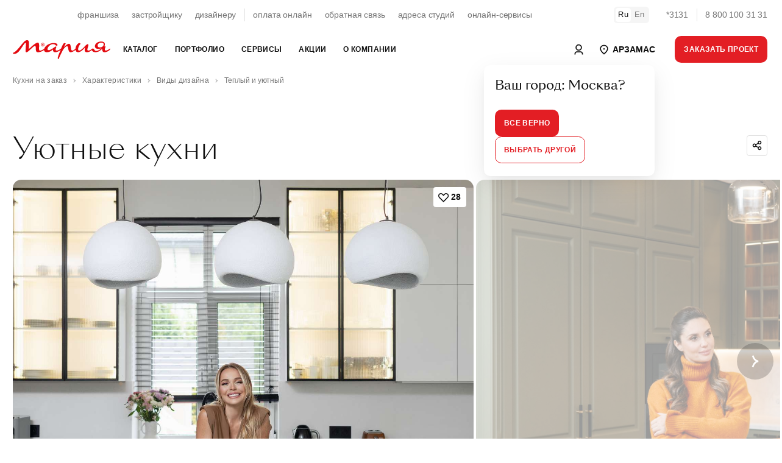

--- FILE ---
content_type: text/html; charset=UTF-8
request_url: https://arzamas.marya.ru/mebel/designs/uyutnye-kuhni/
body_size: 88489
content:
    <!DOCTYPE html>
    <html prefix="og: http://ogp.me/ns#" xmlns:fb="http://ogp.me/ns/fb#">
    <head>
                    <style>
                :root {font-size: 14px;line-height: 1.5;font-family: -apple-system, BlinkMacSystemFont, "Segoe UI", Roboto, "Helvetica Neue", Arial, "Noto Sans", sans-serif, "Apple Color Emoji", "Segoe UI Emoji", "Segoe UI Symbol", "Noto Color Emoji";}a:not([class]) {color: inherit;font-weight: var(--text-bold);text-decoration: underline;cursor: pointer;transition: var(--transition-small);transition-property: color;letter-spacing: var(--ls-large);}.uk-text-smaller {font-size: 0.875rem;}.uk-text-small {font-size: 0.75rem;line-height: 1.33;letter-spacing: -0.01em;}.uk-text-uppercase {text-transform: uppercase !important;}.uk-section {display: flow-root;box-sizing: border-box;padding-top: 6rem;padding-bottom: 6rem;}.uk-section > :last-child {margin-bottom: 0;}.uk-section-xsmall {padding-top: 0.75rem;padding-bottom: 0.75rem;}.uk-section-small {padding-top: 1.5rem;padding-bottom: 1.5rem;}.uk-section-large {padding-top: 10rem;padding-bottom: 10rem;}.uk-section-xlarge.uk-section-default + .uk-section-xlarge.uk-section-default {padding-top: 0;}.uk-section-muted {background-color: #F4F4F4;}.uk-bc-container + .uk-section-xlarge.uk-section-default, #card.uk-section-xlarge.uk-section-default {padding-top: 2rem;}.uk-container {display: flow-root;box-sizing: content-box;max-width: 1200px;margin-left: auto;margin-right: auto;padding-left: 1.5rem;padding-right: 1.5rem;}.uk-container-xlarge {max-width: 1500px;}.uk-container-expand {max-width: none;}.uk-container-negative > * {margin-left: -1.5rem;margin-right: -1.5rem;}.uk-navbar {display: flex;position: relative;background-color: white;}.uk-navbar-container > ::before, .uk-navbar-container > ::after {display: none !important;}.uk-navbar-nav {display: flex;margin: 0;padding: 0;list-style: none;width: 100%;max-width: 100%;box-sizing: border-box;}.uk-navbar-nav > li > a, .uk-navbar-item, .uk-navbar-toggle {display: flex;justify-content: center;align-items: center;column-gap: 0.25em;box-sizing: border-box;min-height: 3.125rem;padding: 0 1rem;font-size: 0.875rem;line-height: 1.7;text-decoration: none;letter-spacing: 0.03em;text-transform: uppercase;}.uk-navbar-nav > li:first-child > a {padding-left: 0;}.uk-navbar-nav > li:last-child > a {padding-right: 0;}.uk-nav, .uk-nav ul {margin: 0;padding: 0;list-style: none;}.uk-nav li > a {display: flex;align-items: center;column-gap: 0.25em;text-decoration: none;font-weight: normal;}.uk-nav li > a > * {flex: none;}.uk-nav li > a:focus {outline: none;}.uk-nav.uk-nav-default {font-size: 1rem;}.uk-nav.uk-nav-default > li + li {margin-top: 1.5rem;}.uk-subnav {display: flex;flex-wrap: wrap;align-items: center;margin-left: -1.5rem;padding: 0;list-style: none;text-decoration: none;margin-bottom: 2.5rem;}.uk-subnav > li {flex: none;padding-left: 1.5rem;position: relative;}.uk-subnav > li > a, .uk-subnav > li > button, .uk-subnav > li > span {display: flex;align-items: center;column-gap: 0.25em;color: #0F0F0F;font-size: 0.875rem;text-transform: uppercase;text-decoration: none;letter-spacing: 0.03em;transition: 0.35s ease-in;transition-property: color;}.uk-subnav > li > a.uk-subnav-small, .uk-subnav > li > button.uk-subnav-small, .uk-subnav > li > span.uk-subnav-small {text-transform: none;line-height: 1.7;font-size: 0.85rem;}a.uk-subnav-small {position: relative;}a.uk-subnav-small::after {content: '';display: inline-block;position: absolute;top:0;left:0;right: 0;bottom: 0;margin: 0 -5px;border-radius: 5px;}li.uk-active > a.uk-subnav-small::after {background: var(--light-color);}a.uk-subnav-small > span {position: relative;z-index: 10;}.uk-slider {-webkit-tap-highlight-color: transparent;outline: none;}.uk-slider-container {overflow: hidden;}.uk-slider-items {will-change: transform;position: relative;}.uk-slider-items:not(.uk-grid) {display: flex;margin: 0;padding: 0;list-style: none;-webkit-touch-callout: none;}.uk-slider-items.uk-grid {flex-wrap: nowrap;}.uk-slider-items > * {flex: none;max-width: 100%;position: relative;touch-action: pan-y;}.uk-cover, img.uk-cover {max-width: none;position: absolute;left: 50%;top: 50%;transform: translate(-50%, -50%);}[class*='uk-height'] {box-sizing: border-box;}.uk-height-1-1 {height: 100%;}.uk-height-1-2 {height: 50%;}.uk-height-viewport {min-height: 100vh;}.uk-height-viewport-hidden {height: 100vh;overflow: hidden;}.uk-height-viewport-section {height: calc(100vh - 9.5rem);overflow-y: auto;}.uk-min-height-medium {min-height: 27.8rem;}.uk-height-3xsmall {height: 3rem;}.uk-height-2xsmall {height: 5rem;}.uk-height-xsmall {height: 6.25rem;}.uk-height-small {height: 8.75rem;}.uk-height-medium {height: 15rem;}.uk-height-larger {height: 23.12rem;}.uk-height-large {height: 31.25rem;}.uk-height-xlarge {height: 42.5rem;}.uk-height-2xlarge {height: 47.5rem;}.uk-grid {display: flex;flex-wrap: wrap;margin: 0;padding: 0;list-style: none;}.uk-grid > * {margin: 0;}.uk-grid > * > :last-child {margin-bottom: 0;}.uk-grid, .uk-slider-items.uk-grid, .uk-subnav.uk-grid {margin-left: -1.5rem;}.uk-grid > * {padding-left: 1.5rem;}.uk-grid + .uk-grid, .uk-grid > .uk-grid-margin, * + .uk-grid-margin {margin-top: 1.5rem;}.uk-grid-small, .uk-grid-column-small, .uk-slider-items.uk-grid-small, .uk-subnav.uk-grid-small{margin-left: -0.75rem;}.uk-grid-small > *, .uk-grid-column-small > * {padding-left: 0.75rem;}.uk-grid + .uk-grid-small, .uk-grid + .uk-grid-row-small, .uk-grid-small > .uk-grid-margin, .uk-grid-row-small > .uk-grid-margin, * + .uk-grid-margin-small {margin-top: 0.75rem !important;}.uk-grid-xsmall, .uk-grid-column-xsmall, .uk-slider-items.uk-grid-xsmall, .uk-subnav.uk-grid-xsmall{margin-left: -4px;}.uk-grid-xsmall > *, .uk-grid-column-xsmall > * {padding-left: 4px;}.uk-grid + .uk-grid-xsmall, .uk-grid + .uk-grid-row-xsmall, .uk-grid-xsmall > .uk-grid-margin, .uk-grid-row-xsmall > .uk-grid-margin, * + .uk-grid-margin-xsmall {margin-top: 4px;}.uk-grid-2xsmall, .uk-grid-column-2xsmall, .uk-slider-items.uk-grid-2xsmall, .uk-subnav.uk-grid-2xsmall {margin-left: -2px;}.uk-grid-2xsmall > *, .uk-grid-column-small > * {padding-left: 2px;}.uk-grid + .uk-grid-2xsmall, .uk-grid + .uk-grid-row-2xsmall, .uk-grid-2xsmall > .uk-grid-margin, .uk-grid-row-2xsmall > .uk-grid-margin, * + .uk-grid-margin-2xsmall {margin-top: 2px;}.uk-grid-medium, .uk-grid-column-medium, .uk-slider-items.uk-grid-medium, .uk-subnav.uk-grid-medium{margin-left: -2rem;}.uk-grid-medium > *, .uk-grid-column-medium > * {padding-left: 2rem;}.uk-grid + .uk-grid-medium, .uk-grid + .uk-grid-row-medium, .uk-grid-medium > .uk-grid-margin, .uk-grid-row-medium > .uk-grid-margin, * + .uk-grid-margin-medium {margin-top: 2rem;}.uk-grid-large, .uk-grid-column-large, .uk-slider-items.uk-grid-large, .uk-subnav.uk-grid-large {margin-left: -2.5rem;}.uk-grid-large > *, .uk-grid-column-large > * {padding-left: 2.5rem;}.uk-grid + .uk-grid-large, .uk-grid + .uk-grid-row-large, .uk-grid-large > .uk-grid-margin, .uk-grid-row-large > .uk-grid-margin, * + .uk-grid-margin-large {margin-top: 2.5rem;}.uk-grid-large, .uk-grid-column-large, .uk-slider-items.uk-grid-large, .uk-subnav.uk-grid-large {margin-left: -4.5rem;}.uk-grid-large > *, .uk-grid-column-large > * {padding-left: 4.5rem;}.uk-grid + .uk-grid-large, .uk-grid + .uk-grid-row-large, .uk-grid-large > .uk-grid-margin, .uk-grid-row-large > .uk-grid-margin, * + .uk-grid-margin-large {margin-top: 4.5rem;}.uk-grid-divider > * {position: relative;}.uk-grid-divider > :not(.uk-first-column)::before {content: "";position: absolute;top: 0;bottom: 0;border-left: 1px solid var(--border-color);}.uk-grid-divider.uk-grid-stack > .uk-grid-margin::before {content: "";position: absolute;left: 0;right: 0;border-top: 1px solid var(--border-color);}.uk-grid-divider {margin-left: -5rem;}.uk-grid-divider > * {padding-left: 5rem;}.uk-grid-divider > :not(.uk-first-column)::before {left: 2.5rem;}.uk-grid-divider.uk-grid-stack > .uk-grid-margin {margin-top: 5rem;}.uk-grid-divider.uk-grid-stack > .uk-grid-margin::before {top: -2.5rem;left: 5rem;}.uk-grid-divider.uk-grid-small, .uk-grid-divider.uk-grid-column-small {margin-left: -2rem;}.uk-grid-divider.uk-grid-small > *, .uk-grid-divider.uk-grid-column-small > * {padding-left: 2rem;}.uk-grid-divider.uk-grid-small > :not(.uk-first-column)::before, .uk-grid-divider.uk-grid-column-small > :not(.uk-first-column)::before {left: 1rem;}.uk-grid-divider.uk-grid-small.uk-grid-stack > .uk-grid-margin, .uk-grid-divider.uk-grid-row-small.uk-grid-stack > .uk-grid-margin {margin-top: 1rem;}.uk-grid-divider.uk-grid-small.uk-grid-stack > .uk-grid-margin::before {top: -1rem;left: 2rem;}.uk-grid-divider.uk-grid-row-small.uk-grid-stack > .uk-grid-margin::before {top: -15px;}.uk-grid-divider.uk-grid-column-small.uk-grid-stack > .uk-grid-margin::before {left: 2rem;}.uk-grid-divider.uk-grid-medium, .uk-grid-divider.uk-grid-column-medium {margin-left: -4rem;}.uk-grid-divider.uk-grid-medium > *, .uk-grid-divider.uk-grid-column-medium > * {padding-left: 4rem;}.uk-grid-divider.uk-grid-medium > :not(.uk-first-column)::before, .uk-grid-divider.uk-grid-column-medium > :not(.uk-first-column)::before {left: 2rem;}.uk-grid-divider.uk-grid-medium.uk-grid-stack > .uk-grid-margin, .uk-grid-divider.uk-grid-row-medium.uk-grid-stack > .uk-grid-margin {margin-top: 4rem;}.uk-grid-divider.uk-grid-medium.uk-grid-stack > .uk-grid-margin::before {top: -2rem;left: 24rem;}.uk-grid-divider.uk-grid-row-medium.uk-grid-stack > .uk-grid-margin::before {top: -2rem;}.uk-grid-divider.uk-grid-column-medium.uk-grid-stack > .uk-grid-margin::before {left: 4rem;}.uk-grid-divider.uk-grid-large, .uk-grid-divider.uk-grid-column-large {margin-left: -8.8rem;}.uk-grid-divider.uk-grid-large > *, .uk-grid-divider.uk-grid-column-large > * {padding-left: 8.8rem;}.uk-grid-divider.uk-grid-large > :not(.uk-first-column)::before, .uk-grid-divider.uk-grid-column-large > :not(.uk-first-column)::before {left: 4.4rem;}.uk-grid-divider.uk-grid-large.uk-grid-stack > .uk-grid-margin, .uk-grid-divider.uk-grid-row-large.uk-grid-stack > .uk-grid-margin {margin-top: 8.8rem;}.uk-grid-divider.uk-grid-large.uk-grid-stack > .uk-grid-margin::before {top: -4.4rem;left: 8.8rem;}.uk-grid-divider.uk-grid-row-large.uk-grid-stack > .uk-grid-margin::before {top: -4.4rem;}.uk-grid-divider.uk-grid-column-large.uk-grid-stack > .uk-grid-margin::before {left: 8.8rem;}.uk-grid-match > *, .uk-grid-item-match {display: flex;flex-wrap: wrap;}.uk-grid-match > * > :not([class*='uk-width']), .uk-grid-item-match > :not([class*='uk-width']) {box-sizing: border-box;width: 100%;flex: auto;}.uk-flex {display: flex;}.uk-flex-center {justify-content: center;}.uk-flex-between {justify-content: space-between;}.uk-flex-middle {align-items: center;}        </style>
                <link rel="preload" href="/local/templates/.default/fonts/SangBleuSunrise-Light-WebXL.woff" as="font" type="font/woff" crossorigin>
        <link rel="preload" href="/local/templates/.default/fonts/SangBleuSunrise-Regular-WebXL.woff" as="font" type="font/woff" crossorigin>
        <title>Уютные кухни - цены, фото: Купить уютную кухню от фабрики «Мария» в Арзамасе
</title>

        <!-- META -->
        <meta http-equiv="X-UA-Compatible" content="IE=edge">
        <meta name="viewport" content="width=device-width, initial-scale=1" />
        <meta charset="UTF-8">

        <meta property="og:site_name" content="Мебельная Фабрика Мария" />
        <meta property="og:title" content="Уютные кухни - цены, фото: Купить уютную кухню от фабрики «Мария» в Арзамасе
" />
        <meta property="og:url" content="https://arzamas.marya.ru/mebel/designs/uyutnye-kuhni/" />
        <meta property="og:type" content="article" />
        <meta property="og:locale" content="ru-RU" />
        <meta property="og:description" content="Уютные кухни: описание, фото, доступные цвета, характеристики, дизайн-проекты. Рассчитать стоимость уютной кухни в Арзамасе.
" />
        <meta property="og:image" content="//upload-bxp-mfm.marya.ru/iblock/274/27475fbd21d860dceef96a4f66575cf3/dc6886a22575046d2703b9c5be1e9527.jpg" />
        <meta property="og:image:width" content="700" />
        <meta property="og:image:height" content="700" />
        <meta property="ya:type" content="" />
        
        <meta name="description" content="Уютные кухни: описание, фото, доступные цвета, характеристики, дизайн-проекты. Рассчитать стоимость уютной кухни в Арзамасе.
" />
        
        





        <link rel="stylesheet" href="/dist/main.css">

        
        <link rel="stylesheet" href="/bitrix/themes/.default/pubstyles.min.css">

        <link rel="shortcut icon" href="/local/templates/.default/favicon.png">
        <link rel="stylesheet" href="/local/templates/.default/lang-switcher.css">
        <style>
            .uk-lightbox-slidenav .uk-slidenav, .uk-lightbox-close.uk-close {
                color: white;
            }
            .uk-lightbox-slidenav .uk-slidenav svg polyline, .uk-lightbox-close.uk-close svg line {
                stroke: currentColor !important;
            }
        </style>
    </head>
<body class="uk-position-relative">
    <!-- Google Tag Manager (noscript) -->
    <noscript><iframe src="https://www.googletagmanager.com/ns.html?id=GTM-FVTJDBL"
                      height="0" width="0" style="display:none;visibility:hidden"></iframe></noscript>
    <!-- End Google Tag Manager (noscript) -->

    <div id="panel"></div>

<style>

        .uk-nav.uk-nav-primary {
            font-family: var(--sb-reg);
            font-size: 2rem;
            line-height: 1.125rem
        }

        .uk-nav.uk-nav-primary>li+li {
            margin-top: 2rem
        }

        @media (max-width: 1200px) {
            .uk-nav.uk-nav-primary {
                font-size:1.125rem;
                line-height: 1.375rem
            }
        }

        .uk-nav.uk-nav-primary>li>a>span>sup,.uk-nav.uk-nav-primary>li>a>sup {
            font-size: .875rem
        }

        .uk-nav.uk-nav-primary>li>a>span.uk-text-xsmall {
            color: var(--muted-color);
            display: block;
            font-size: .65rem;
            letter-spacing: .5px;
            margin-bottom: 7px;
            text-transform: uppercase;
            width: 100%
        }
        .uk-nav-primary>li>a {
            color: var(--main-color);
            padding: 5px 0;
        }
        .uk-nav-primary>li>a:hover,
        .uk-nav-primary>li>a:focus,
        .uk-nav-primary>li>a:active,
        .uk-nav-primary>li.uk-active>a {
            color: var(--primary-color)
        }

        .uk-nav-primary.uk-nav-block>li>a {
            display: block;
        }

        .uk-navbar-dropdown-dropbar {
            padding: 3rem 0 3rem;
        }
        .uk-navbar-dropdown-dropbar .uk-h5 {
            font-size: 1.8rem;
            line-height: 2.2rem;
            position: relative;
            z-index: 10;
        }
        .uk-navbar-dropdown-dropbar .uk-background-cover.uk-height-larger{
            height: 23.12rem;
        }

        .uk-navbar-dropdown-dropbar .uk-background-cover.uk-height-larger {
            display:inline-block;
            position: relative;
            z-index: 0;
            max-width: 100%;
            vertical-align: middle
        }

        .uk-navbar-dropdown-dropbar .uk-background-cover.uk-height-larger::after {
            content: "";
            position: absolute;
            bottom: -30px;
            left: 0;
            right: 0;
            z-index: -1;
            height: 30px;
            border-radius: 100%;
            background: #444;
            filter: blur(20px);
            will-change: filter
        }

        .uk-nav-default {
            font-size: 1.1rem;
            line-height: 1.5;
        }
        .uk-nav.uk-nav-default > li + li {
            margin-top: 0;
        }
        .uk-nav-default>li>a {
            color: var(--main-color);
            padding: 5px 0;
            font-size: 1.1rem !Important;
            letter-spacing: 0 !important;
        }
        .uk-nav-default>li>a:hover,
        .uk-nav-default>li>a:focus,
        .uk-nav-default>li>a:active,
        .uk-nav-default>li.uk-active>a {
            color: var(--primary-color)
        }
    </style>

    <header class="uk-section-default uk-navbar-panel" style="height: 110px">
        <div class="uk-section uk-section-default uk-section-xsmall uk-position-primary">
            <div class="uk-container uk-container-xlarge">
                <nav class="uk-grid-medium uk-flex-middle" uk-grid style="display: flex; flex-wrap: nowrap">
                    <div class="uk-width-expand">
                        <div class="uk-panel">
                            <div class="uk-grid-small uk-grid-divider uk-child-width-auto uk-flex-center" uk-grid style="display: flex; flex-wrap: nowrap">
                                <div>
                                    <div class="uk-panel">
                                        <ul class="uk-subnav uk-subnav-small uk-flex-center">
                                            <li><a href="/cooperation/franchise/">франшиза</a></li>
                                            <li><a href="/cooperation/developer/">застройщику</a></li>
                                            <li><a href="/cooperation/designer/">дизайнеру</a></li>
                                        </ul>
                                    </div>
                                </div>
                                <div>
                                    <div class="uk-panel">
                                        <ul class="uk-subnav uk-subnav-small uk-flex-center">
                                            <li><a href="https://www.marya.ru/payments/">оплата онлайн</a></li>
                                            <li><a href="/feedback/">обратная связь</a></li>
                                            <li><a href="/gde-kupit/">адреса студий</a></li>
                                            <li><a href="/online/">онлайн-сервисы</a></li>
                                        </ul>
                                    </div>
                                </div>
                            </div>

                        </div>
                    </div>
                    <div class="uk-width-auto">
                        <div class="uk-panel uk-switcher-container">
                            <ul class="uk-grid uk-grid-small uk-child-width-auto uk-subnav uk-flex-middle" uk-grid>
                                <li class="uk-active"><a href="#">Ru</a></li>
                                <li><a href="/en/production/">En</a></li>
                            </ul>
                        </div>
                    </div>
                    <div class="uk-width-auto">
                        <div class="uk-panel">
                            <div class="uk-grid uk-grid-small uk-grid-divider uk-child-width-auto uk-flex-right uk-flex-nowrap uk-grid" uk-grid>
                                <div><a class="uk-link-reset uk-text-nowrap uk-text-muted uk-hover" href="tel:78001003131">*3131</a></div>
                                <div><a class="uk-link-reset uk-text-nowrap uk-text-muted uk-hover" href="tel:78001003131">8 800 100 31 31</a></div>
                            </div>
                        </div>
                    </div>
                </nav>
            </div>
        </div>
        <div id="nav" style="display: none">
            <div class="uk-section uk-section-default uk-section-xsmall uk-position-primary mainNavTarget" uk-sticky>
                <div class="uk-position-relative">
					<nav class="uk-navbar-container" uk-navbar="delay-hide: 0; dropbar: true;target: !.mainNavTarget; stretch: x">
                        <div class="uk-navbar-left uk-width-expand">
                            <div class="uk-container uk-container-xlarge">
                                <div class="uk-flex-middle" uk-grid>
                                    <div class="uk-width-auto">
                                        <a class="uk-link-reset" href="/">
                                            <svg width="160" xmlns="http://www.w3.org/2000/svg" viewBox="0 0 283.46 55.07">
                                                <path d="M87.43,17.47c-2.48.19-4.43-1.72-4.61-4-.2-2.5,1.65-4.53,3.91-4.72,2.54-.21,4.51,1.78,4.65,4.1.14,2.47-1.7,4.44-3.94,4.62h0ZM246.49,15.55c0-4.98,4.65-8.6,10.54-8.66,4.78-.06,7.24,2.2,7.24,5.37-.06,5.36-5.75,8.85-11.38,8.85-4.39,0-6.4-2.59-6.4-5.56h0ZM282.75,24.27c-.71,0-6.92,5.82-12.09,5.82-2.26,0-3.17-1.1-3.17-2.97,0-3.49,2.07-6.72,2.07-8.34,0-.78-.52-1.1-1.23-1.1-.98,0-1.86.16-2.65.43.04-.06.09-.12.13-.18l-.04-.02c1.65-2.25,1.91-4.61,1.91-5.8,0-3.94-2.39-8.14-10.73-8.27-9.31-.06-18.16,5.62-18.23,13.12-.06,4.91,2.65,8.27,9.82,8.27,3.94,0,7.07-.98,9.27-2.01-4.72,4.49-10.35,8.21-15.22,8.21-6.21,0-4.98-7.24-9.95-7.24-1.62,0-2.52.97-4.14,2.26-1.29,1.03-4.72,3.81-8.85,3.81-2.07,0-2.97-1.1-2.91-3.1.19-6.08,6.46-15.64.39-15.64-4.01,0-16.55,18.87-24.17,18.87-2,0-3.1-1.49-3.17-4.14.06-7.69,6.92-15.45,6.92-15.45,0-1.49-1.23-2.39-3.04-2.39-5.37,0-10.74,8.27-11.43,15.94-1.96,2.51-6.19,5.97-9.45,5.97-3.04,0-3.1-2.97-4.01-9.05-.78-5.24-1.55-10.92-5.69-10.92-4.65,0-12.28,7.82-14.48,9.76.58-1.36,5.11-10.41,5.11-10.41-.13-.58-1.29-1.29-2.84-1.29-2.91,0-3.75,1.68-5.11,3.88-1.36,2.13-4.46,9.63-5.43,11.89-3.36,2.84-8.27,6.08-12.8,6.08-2.2,0-2.97-1.29-2.97-3.17,0-3.49,2-6.08,2-7.69,0-.78-.45-1.1-1.23-1.1-3.49,0-12.8,10.79-21.46,10.79-1.94,0-3.04-.97-3.04-2.78,0-6.01,7.5-14.87,16.16-14.93,6.33,0,7.82,4.91,10.86,4.91,1.29,0,2.07-1.16,2.07-2.39,0-2.26-2-5.56-10.92-5.56-13.67,0-25.26,8.09-27.75,16.85-3.3,2.21-8.86,5.25-12.51,5.25-5.99,0,1.87-23.44-6.14-23.44-6.44,0-18.27,11.68-26.13,19.02.75-17,2.17-26.06-4.57-26.06-5.02,0-8.24,2.62-17.6,14.3C8.84,33.7,4.64,35.27,0,37.22c.75,2.17,2.17,2.7,4.34,2.7,6.89,0,12.65-5.39,19.47-15.35,5.39-7.94,10.48-16.85,13.25-16.85,1.8,0,1.05,5.99.6,12.73-.67,11.08-1.2,14.75,1.87,14.75,5.69,0,19.47-18.42,24.86-18.42,2.62,0,2.32,3.52,2.4,7.41.22,5.17-.15,11.01,6.74,11.01,6.2,0,12.72-3.46,17.26-6.51,0,3.23,2.79,6.32,7.76,6.32,8.47,0,14.15-4.4,18.49-8.27-.97,5.43,1.55,8.34,5.82,8.27,5.95.06,12.6-3.43,16.35-6.72-3.1,7.17-6.98,15.64-8.34,21.78-.9,3.94.58,5.24,1.94,4.98.71-.32,5.36-12.67,12.67-25.85,3.3-5.95,8.34-11.57,12.02-11.57,3.04,0,2.97,2.97,3.75,7.37.84,4.72,1.81,10.08,7.04,10.08,4.51,0,10.35-3.4,14.03-7.02.73,5.16,4.28,6.96,7.68,6.96,7.63,0,15.64-8.73,20.36-14.54-.65,1.94-1.42,4.91-1.42,8.21,0,4.07,2.39,6.4,6.08,6.4,5.69,0,10.66-2.78,14.8-6.4,1.42,4.2,4.85,6.33,10.15,6.33,8.56,0,15.65-5.44,20.56-10.64-.31,1.17-.46,2.4-.46,3.59,0,4.33,2.13,7.11,6.4,7.11,8.85,0,17.06-7.3,17-9.89,0-.58-.26-.9-.71-.9h0ZM85.91,12.72c.91.02,2.4.22,2.44-.79.05-1.13-1.5-.9-2.42-.88l-.02,1.67h0ZM89.04,10.52c-.86-.65-3.17-.42-4.41-.42v6s1.28,0,1.28,0v-2.43s1.43,0,1.43,0l.98,2.43h1.31s-1.06-2.65-1.06-2.65c1.62-.66,1.23-2.35.47-2.93h0ZM92.24,12.27c-.41-2.58-2.86-4.8-5.93-4.32-2.64.41-4.89,2.81-4.38,6,.41,2.55,2.89,4.82,5.99,4.3,2.6-.43,4.81-2.86,4.31-5.98Z" style="fill: #e3090f; fill-rule: evenodd;"></path>
                                            </svg>
                                        </a>
                                    </div>
                                    <div class="uk-width-expand">
                                        <ul class="uk-navbar-nav">
                                            
                <li>
                <a href="/catalog/" >Каталог</a>
				                    <div class="uk-navbar-dropdown uk-width-1-1">
                        <div class="uk-container uk-container-xlarge">
                            <div class="uk-panel">
                                <div class="uk-child-width-1-3@m uk-grid-divider" uk-grid uk-height-match="target: .navbar-target">
                                    <div>
                                        <div class="uk-panel navbar-target">
                                            <ul class="uk-nav uk-nav-primary">
                                                                                                    <li>
                                                        <a href="/catalog/kuhni/" >
                                                            Кухни                                                        </a>
                                                    </li>
                                                                                                    <li>
                                                        <a href="/catalog/shkafi/" >
                                                            Шкафы                                                        </a>
                                                    </li>
                                                                                                    <li>
                                                        <a href="/catalog/vannye/" >
                                                            Ванные                                                        </a>
                                                    </li>
                                                                                                    <li>
                                                        <a href="/catalog/divany-i-krovati/" >
                                                            Диваны и кровати                                                        </a>
                                                    </li>
                                                                                            </ul>
                                        </div>
                                    </div>
									                                    <div>
                                        <div class="uk-panel navbar-target">
                                            <ul class="uk-nav uk-nav-default">
                                                                                                    <li>
                                                        <a href="https://store.marya.ru/" >
                                                            Техника и сантехника                                                        </a>
                                                    </li>
                                                                                                    <li>
                                                        <a href="https://store.marya.ru/catalog/santekhnika/" >
                                                            Сантехника                                                        </a>
                                                    </li>
                                                                                                    <li>
                                                        <a href="/catalog/stoleshnicy-dlya-kuhni/" >
                                                            Столешницы                                                        </a>
                                                    </li>
                                                                                                    <li>
                                                        <a href="/catalog/panels/" >
                                                            Стеновые панели                                                        </a>
                                                    </li>
                                                                                                    <li>
                                                        <a href="/catalog/frames/" >
                                                            Каркасы                                                        </a>
                                                    </li>
                                                                                                    <li>
                                                        <a href="/color/" >
                                                            Каталог фасадов                                                        </a>
                                                    </li>
                                                                                                    <li>
                                                        <a href="/catalog/kuhni/sovremennye-kuhni/" >
                                                            Современные кухни                                                        </a>
                                                    </li>
                                                                                                    <li>
                                                        <a href="/catalog/kuhni/klassicheskie-kuhni/" >
                                                            Классические кухни                                                        </a>
                                                    </li>
                                                                                                    <li>
                                                        <a href="/catalog/kuhni/kuhni-neoklassika/" >
                                                            Неоклассические кухни                                                        </a>
                                                    </li>
                                                                                            </ul>
                                        </div>
                                    </div>
																		                                    <div>
                                        <div class="uk-panel navbar-target uk-flex uk-flex-middle">
                                            <div class="uk-panel uk-width-1-1">
                                                <div class="uk-section-muted uk-panel uk-border-rounded-large uk-background-cover uk-width-1-1 uk-height-larger" data-src="https://upload-bxp-mfm.marya.ru/iblock/9b8/9b8b84f8890df9531020b2d7249e391b/098e0a3c85bbc1fdce186a5eb93c20ff.jpg" uk-img></div>
                                                <div class="uk-margin-top uk-h5 uk-margin-remove-bottom uk-width-3-4@l">Рассрочка до&nbsp;36&nbsp;месяцев!</div>                                                <div class="uk-margin-small-top uk-text-muted uk-width-2-3@l uk-text-truncate">Покупка новой кухни с заботой о вашем семейном бюджете! Создадим индивидуальный проект комфортной функциональной кухни и предоставим рассрочку на нее до 10 месяцев без первоначального взноса и переплаты. А также предложим выгодные условия субсидированной рассрочки до 36 месяцев. Покупайте сейчас, а платите потом! Успейте воспользоваться возможностью совершить покупку на специальных условиях.</div>                                                <a class="uk-position-cover uk-link-reset" href="/actions/rassrochka-v-marii-na-24-mesyatsev-bez-pereplaty/"></a>
                                            </div>
                                        </div>
                                    </div>
									                                </div>

                            </div>
                        </div>

                    </div>
                            </li>
                    <li>
                <a href="/portfolio/" >Портфолио</a>
				                    <div class="uk-navbar-dropdown uk-width-1-1">
                        <div class="uk-container uk-container-xlarge">
                            <div class="uk-panel">
                                <div class="uk-child-width-1-3@m uk-grid-divider" uk-grid uk-height-match="target: .navbar-target">
                                    <div>
                                        <div class="uk-panel navbar-target">
                                            <ul class="uk-nav uk-nav-primary">
                                                                                                    <li>
                                                        <a href="/portfolio/" >
                                                            Выполненные проекты                                                        </a>
                                                    </li>
                                                                                                    <li>
                                                        <a href="/portfolio/designers/" >
                                                            Дизайнеры Марии                                                        </a>
                                                    </li>
                                                                                                    <li>
                                                        <a href="/reviews/" >
                                                            Отзывы покупателей                                                        </a>
                                                    </li>
                                                                                                    <li>
                                                        <a href="/kuhni-sovety/" >
                                                            Статьи об&nbsp;интерьере                                                        </a>
                                                    </li>
                                                                                            </ul>
                                        </div>
                                    </div>
									                                    <div>
                                        <div class="uk-panel navbar-target">
                                            <ul class="uk-nav uk-nav-default">
                                                                                                    <li>
                                                        <a href="/sr/" >
                                                            Интерьеры новых студий                                                        </a>
                                                    </li>
                                                                                                    <li>
                                                        <a href="/portfolio/?page=1&TYPE_ID=39" >
                                                            Выставочные образцы                                                        </a>
                                                    </li>
                                                                                                    <li>
                                                        <a href="/portfolio/best/" >
                                                            Мария в&nbsp;домах знаменитостей                                                        </a>
                                                    </li>
                                                                                                    <li>
                                                        <a href="/portfolio/tvprojects/" >
                                                            Мария в&nbsp;телепроектах                                                        </a>
                                                    </li>
                                                                                                    <li>
                                                        <a href="/mebel/planirovka/uglovye-kuhni/" >
                                                            Угловые кухни                                                        </a>
                                                    </li>
                                                                                                    <li>
                                                        <a href="/mebel/planirovka/kuhnya-gostinaya/" >
                                                            Кухни-гостиные                                                        </a>
                                                    </li>
                                                                                                    <li>
                                                        <a href="/mebel/planirovka/pryamyie-kuhni/" >
                                                            Прямые кухни                                                        </a>
                                                    </li>
                                                                                            </ul>
                                        </div>
                                    </div>
																		                                    <div>
                                        <div class="uk-panel navbar-target uk-flex uk-flex-middle">
                                            <div class="uk-panel uk-width-1-1">
                                                <div class="uk-section-muted uk-panel uk-border-rounded-large uk-background-cover uk-width-1-1 uk-height-larger" data-src="https://upload-bxp-mfm.marya.ru/iblock/382/382f0bc27e76518bc8daff12eb013262/11b387847acbc5fa7a3fa61ef00847d2.jpg" uk-img></div>
                                                <div class="uk-margin-top uk-h5 uk-margin-remove-bottom uk-width-3-4@l">Скидка на&nbsp;столешницу до&nbsp;80&nbsp;%!</div>                                                <div class="uk-margin-small-top uk-text-muted uk-width-2-3@l uk-text-truncate">Комфортная рабочая поверхность по суперцене!</div>                                                <a class="uk-position-cover uk-link-reset" href="/actions/skidka-na-stoleshnitsu-do-80/"></a>
                                            </div>
                                        </div>
                                    </div>
									                                </div>

                            </div>
                        </div>

                    </div>
                            </li>
                    <li>
                <a href="/services/" >Сервисы</a>
				                    <div class="uk-navbar-dropdown uk-width-1-1">
                        <div class="uk-container uk-container-xlarge">
                            <div class="uk-panel">
                                <div class="uk-child-width-1-3@m uk-grid-divider" uk-grid uk-height-match="target: .navbar-target">
                                    <div>
                                        <div class="uk-panel navbar-target">
                                            <ul class="uk-nav uk-nav-primary">
                                                                                                    <li>
                                                        <a href="/services/" >
                                                            Процесс заказа                                                        </a>
                                                    </li>
                                                                                                    <li>
                                                        <a href="/services/garantia/" >
                                                            Гарантия                                                        </a>
                                                    </li>
                                                                                                    <li>
                                                        <a href="/payments/" >
                                                            Оплата онлайн                                                        </a>
                                                    </li>
                                                                                                    <li>
                                                        <a href="/services/vkredit/" >
                                                            Кредит без переплат                                                        </a>
                                                    </li>
                                                                                                    <li>
                                                        <a href="https://mlk.marya.ru/login/" >
                                                            Личный кабинет                                                        </a>
                                                    </li>
                                                                                            </ul>
                                        </div>
                                    </div>
									                                    <div>
                                        <div class="uk-panel navbar-target">
                                            <ul class="uk-nav uk-nav-default">
                                                                                                    <li>
                                                        <a href="/page/measurement/" >
                                                            Записаться на замер                                                        </a>
                                                    </li>
                                                                                                    <li>
                                                        <a href="/gde-kupit/mobile-studio/" >
                                                            Заказать выезд мобильной студии                                                        </a>
                                                    </li>
                                                                                                    <li>
                                                        <a href="/services/price/" >
                                                            Сервисное обслуживание                                                        </a>
                                                    </li>
                                                                                                    <li>
                                                        <a href="/lp/epc/" >
                                                            Подарочные сертификаты                                                        </a>
                                                    </li>
                                                                                            </ul>
                                        </div>
                                    </div>
																		                                    <div>
                                        <div class="uk-panel navbar-target uk-flex uk-flex-middle">
                                            <div class="uk-panel uk-width-1-1">
                                                <div class="uk-section-muted uk-panel uk-border-rounded-large uk-background-cover uk-width-1-1 uk-height-larger" data-src="https://upload-bxp-mfm.marya.ru/iblock/34e/34ef497c6d3aa9fe291e5bbec85ed0c9/cec6735ae5726b0d0e9aeb796617d53c.jpg" uk-img></div>
                                                <div class="uk-margin-top uk-h5 uk-margin-remove-bottom uk-width-3-4@l">Шкаф с&nbsp;выгодой</div>                                                <div class="uk-margin-small-top uk-text-muted uk-width-2-3@l uk-text-truncate">Создать неповторимый интерьер в доме в едином стиле просто и выгодно!</div>                                                <a class="uk-position-cover uk-link-reset" href="/actions/shkaf-kupe-s-vygodoy/"></a>
                                            </div>
                                        </div>
                                    </div>
									                                </div>

                            </div>
                        </div>

                    </div>
                            </li>
                    <li>
                <a href="/actions/" >Акции</a>
				            </li>
                    <li>
                <a href="/company/" >О компании</a>
				                    <div class="uk-navbar-dropdown uk-width-1-1">
                        <div class="uk-container uk-container-xlarge">
                            <div class="uk-panel">
                                <div class="uk-child-width-1-3@m uk-grid-divider" uk-grid uk-height-match="target: .navbar-target">
                                    <div>
                                        <div class="uk-panel navbar-target">
                                            <ul class="uk-nav uk-nav-primary">
                                                                                                    <li>
                                                        <a href="/production/" >
                                                            Фабрика                                                        </a>
                                                    </li>
                                                                                                    <li>
                                                        <a href="/news/" >
                                                            Новости                                                        </a>
                                                    </li>
                                                                                                    <li>
                                                        <a href="/awards/" >
                                                            Награды                                                        </a>
                                                    </li>
                                                                                                    <li>
                                                        <a href="/dobro/" >
                                                            Благотворительность                                                        </a>
                                                    </li>
                                                                                            </ul>
                                        </div>
                                    </div>
									                                    <div>
                                        <div class="uk-panel navbar-target">
                                            <ul class="uk-nav uk-nav-default">
                                                                                                    <li>
                                                        <a href="/certificates/" >
                                                            Сертификаты качества                                                        </a>
                                                    </li>
                                                                                                    <li>
                                                        <a href="/contacts/" >
                                                            Контакты                                                        </a>
                                                    </li>
                                                                                            </ul>
                                        </div>
                                    </div>
																		                                    <div>
                                        <div class="uk-panel navbar-target uk-flex uk-flex-middle">
                                            <div class="uk-panel uk-width-1-1">
                                                <div class="uk-section-muted uk-panel uk-border-rounded-large uk-background-cover uk-width-1-1 uk-height-larger" data-src="https://upload-bxp-mfm.marya.ru/iblock/390/39003cbd6af4e962fbfa22acf3f24038/350d1971c126dfdf2e314bac647f572d.jpg" uk-img></div>
                                                <div class="uk-margin-top uk-h5 uk-margin-remove-bottom uk-width-3-4@l">Скидка до 50 % на мебель для ванной!</div>                                                <div class="uk-margin-small-top uk-text-muted uk-width-2-3@l uk-text-truncate">Мебель для ванной комнаты «Мария» с выгодой до 50 %!</div>                                                <a class="uk-position-cover uk-link-reset" href="/actions/skidka-na-vannye-komnaty/"></a>
                                            </div>
                                        </div>
                                    </div>
									                                </div>

                            </div>
                        </div>

                    </div>
                            </li>
                                                </ul>
                                    </div>
                                    <div class="uk-width-auto">
                                        <a href="https://mlk.marya.ru/login/">
                                            <svg height="21" viewBox="0 0 24 24" fill="none" xmlns="http://www.w3.org/2000/svg">
                                                <circle class="stroke" cx="12" cy="8" r="5" stroke-width="2"></circle>
                                                <path class="fill" stroke-width="0" d="M18 20V21H20V20H18ZM4 20V21H6V20H4ZM9 17H15V15H9V17ZM15 17C16.6569 17 18 18.3431 18 20H20C20 17.2386 17.7614 15 15 15V17ZM9 15C6.23858 15 4 17.2386 4 20H6C6 18.3431 7.34315 17 9 17V15Z"></path>
                                            </svg>
                                        </a>
                                    </div>

                                    <div class="uk-width-auto ">    <div class="uk-panel info">
    <a class="uk-link-reset uk-display-block" href="#" onclick="UIkit.modal('#citiesFull').show();">
        <div class="uk-grid-xsmall uk-flex-middle uk-flex-nowrap uk-child-width-auto" uk-grid>
            <div>
                <svg width="20" height="20" viewBox="0 0 24 24" fill="none" xmlns="http://www.w3.org/2000/svg">
                    <path class="fill" fill-rule="evenodd" clip-rule="evenodd" d="M17.0126 12.6885C17.6713 11.5335 18 10.5048 18 9.64706C18 6.5582 15.4111 4 12 4C8.58894 4 6 6.5582 6 9.64706C6 10.5048 6.32873 11.5335 6.98738 12.6885C7.63677 13.8273 8.53045 14.9557 9.47037 15.9752C10.3803 16.962 11.2967 17.8071 12 18.4158C12.7033 17.8071 13.6197 16.962 14.5296 15.9752C15.4696 14.9557 16.3632 13.8273 17.0126 12.6885ZM12 21C12 21 20 15 20 9.64706C20 5.35873 16.4183 2 12 2C7.58172 2 4 5.35873 4 9.64706C4 15 12 21 12 21Z"></path>
                    <rect class="fill" x="10.5" y="8.5" width="3" height="3" rx="1.5"></rect>
                </svg>
            </div>
            <div>
                <span class="uk-text-uppercase uk-text-bold uk-hover">Арзамас</span>
            </div>
        </div>
    </a>

    
        <div id="geoip-dropdown" uk-dropdown="pos:bottom-right; animation: uk-animation-slide-small-top; offset: 15; delay-hide: 100"
             class=" z-index-super">
            <div class="uk-h6">
                Ваш город: Москва?
            </div>
            <div class="uk-grid-2xsmall uk-child-width-auto" uk-grid>
                <div>
                    <button class="uk-button uk-button-primary uk-button-small uk-dropdown-close" data-city_id="258" data-domain="www" onclick="setCity(this)">Все верно
                    </button>
                </div>
                <div>
                    <button class="uk-button uk-button-default uk-button-small" uk-toggle="target: #citiesFull">Выбрать
                        другой
                    </button>
                </div>
            </div>
        </div>
            
    </div>
</div>

                                    <div class="uk-width-auto">
                                        <div class="uk-panel">
                                            <a class="uk-button uk-button-primary uk-button-small uk-margin-small-left uk-position-relative" style="z-index: 999" href="#main-form" uk-toggle>Заказать проект</a>
                                        </div>
                                    </div>
                                </div>

                            </div>

                        </div>
                    </nav>

                </div>

            </div>
        </div>
    </header>

    <div class="uk-section uk-section-xsmall uk-section-default uk-bc-container"><div class="uk-container uk-container-xlarge"><ul class="uk-breadcrumb">
			<li>
				
				<a href="/" title="Кухни на заказ">
					<span>Кухни на заказ</span>
				</a>
			</li>
			<li>
				<i class="fa fa-angle-right"></i>
				<a href="/mebel/" title="Характеристики">
					<span>Характеристики</span>
				</a>
			</li>
			<li>
				<i class="fa fa-angle-right"></i>
				<a href="/mebel/designs/" title="Виды дизайна">
					<span>Виды дизайна</span>
				</a>
			</li>
			<li>
				<i class="fa fa-angle-right"></i>
				<span>Теплый и уютный</span>
			</li></ul></div></div>    <script type="application/ld+json">
        {
            "@context": "https://schema.org/",
            "@type": "BreadcrumbList",
            "itemListElement": [{
                "@type": "ListItem",
                "position": 1,
                "name": "Кухни на заказ",
                "item": "https://arzamas.marya.ru/"
            },{
                "@type": "ListItem",
                "position": 2,
                "name": "Характеристики",
                "item": "https://arzamas.marya.ru/mebel/"
            },{
                "@type": "ListItem",
                "position": 3,
                "name": "Виды дизайна",
                "item": "https://arzamas.marya.ru/mebel/designs/"
            },{
                "@type": "ListItem",
                "position": 4,
                "name": "Теплый и уютный",
                "item": "https://arzamas.marya.ru/mebel/designs/uyutnye-kuhni/"
            }]
}
</script><link rel="stylesheet" type="text/css" href="/articles/additional-full.css"><section class="uk-section uk-section-xlarge uk-section-default">
    <div class="uk-container uk-container-xlarge">
        <div class="uk-panel">
            <div class="uk-position-top-right"><!-- это только виджет и стили, сам скрипт яндекса подключайте отдельно на нужной странице  -->
<style>
    .ya-share2__container_size_m .ya-share2__item_more.ya-share2__item_has-pretty-view .ya-share2__link_more.ya-share2__link_more-button-type_short {
        padding: 4px;
        border-radius: 4px;
        border: 1px solid var(--border-color);
        background: white;
    }
    .ya-share2__item_more.ya-share2__item_has-pretty-view .ya-share2__icon_more{
        background-image: url("data:image/svg+xml,%3Csvg width='19' height='21' viewBox='0 0 19 21' fill='none' xmlns='http://www.w3.org/2000/svg'%3E%3Cpath d='M11.1202 15.0247L6.92121 12.7347C6.373 13.3207 5.66119 13.7284 4.87828 13.9046C4.09537 14.0808 3.27756 14.0174 2.53113 13.7227C1.7847 13.428 1.14417 12.9156 0.692774 12.2521C0.241381 11.5886 0 10.8047 0 10.0022C0 9.19967 0.241381 8.41573 0.692774 7.75222C1.14417 7.08872 1.7847 6.57632 2.53113 6.28163C3.27756 5.98694 4.09537 5.92358 4.87828 6.09978C5.66119 6.27599 6.373 6.6836 6.92121 7.26967L11.1212 4.97967C10.8828 4.03574 10.9968 3.03726 11.4418 2.17137C11.8869 1.30549 12.6325 0.631649 13.5389 0.27617C14.4452 -0.0793098 15.4501 -0.0920268 16.3652 0.240403C17.2803 0.572832 18.0427 1.22758 18.5095 2.08193C18.9764 2.93627 19.1156 3.93156 18.9011 4.88121C18.6866 5.83087 18.1332 6.6697 17.3444 7.24048C16.5557 7.81125 15.5859 8.07478 14.6168 7.98166C13.6477 7.88855 12.7458 7.44518 12.0802 6.73467L7.88021 9.02467C8.04141 9.66603 8.04141 10.3373 7.88021 10.9787L12.0792 13.2687C12.7448 12.5582 13.6467 12.1148 14.6158 12.0217C15.5849 11.9286 16.5547 12.1921 17.3434 12.7629C18.1322 13.3336 18.6856 14.1725 18.9001 15.1221C19.1146 16.0718 18.9754 17.0671 18.5085 17.9214C18.0417 18.7758 17.2793 19.4305 16.3642 19.7629C15.4491 20.0954 14.4442 20.0826 13.5379 19.7272C12.6315 19.3717 11.8859 18.6979 11.4408 17.832C10.9958 16.9661 10.8818 15.9676 11.1202 15.0237V15.0247ZM4.00021 12.0017C4.53064 12.0017 5.03935 11.791 5.41442 11.4159C5.78949 11.0408 6.00021 10.5321 6.00021 10.0017C6.00021 9.47124 5.78949 8.96253 5.41442 8.58745C5.03935 8.21238 4.53064 8.00167 4.00021 8.00167C3.46977 8.00167 2.96107 8.21238 2.58599 8.58745C2.21092 8.96253 2.00021 9.47124 2.00021 10.0017C2.00021 10.5321 2.21092 11.0408 2.58599 11.4159C2.96107 11.791 3.46977 12.0017 4.00021 12.0017ZM15.0002 6.00167C15.5306 6.00167 16.0393 5.79096 16.4144 5.41588C16.7895 5.04081 17.0002 4.5321 17.0002 4.00167C17.0002 3.47124 16.7895 2.96253 16.4144 2.58745C16.0393 2.21238 15.5306 2.00167 15.0002 2.00167C14.4698 2.00167 13.9611 2.21238 13.586 2.58745C13.2109 2.96253 13.0002 3.47124 13.0002 4.00167C13.0002 4.5321 13.2109 5.04081 13.586 5.41588C13.9611 5.79096 14.4698 6.00167 15.0002 6.00167ZM15.0002 18.0017C15.5306 18.0017 16.0393 17.791 16.4144 17.4159C16.7895 17.0408 17.0002 16.5321 17.0002 16.0017C17.0002 15.4712 16.7895 14.9625 16.4144 14.5875C16.0393 14.2124 15.5306 14.0017 15.0002 14.0017C14.4698 14.0017 13.9611 14.2124 13.586 14.5875C13.2109 14.9625 13.0002 15.4712 13.0002 16.0017C13.0002 16.5321 13.2109 17.0408 13.586 17.4159C13.9611 17.791 14.4698 18.0017 15.0002 18.0017Z' fill='%230F0F0F'/%3E%3C/svg%3E%0A");
    }
    .ya-share2__container_size_m .ya-share2__popup:not(.ya-share2__popup_mobile) {
        box-shadow: 0px 8px 20px rgb(0 0 0 / 4%), 0px 12px 40px rgb(0 0 0 / 8%);
    }
    .ya-share2__container, .ya-share2__container .ya-share2__item {
        font-family: "Inter",-apple-system, BlinkMacSystemFont, "Segoe UI", Roboto, "Helvetica Neue", Arial, "Noto Sans", sans-serif, "Apple Color Emoji", "Segoe UI Emoji", "Segoe UI Symbol", "Noto Color Emoji";
        font-size: 0.7rem;
    }
    .ya-share2__container_size_m .ya-share2__badge + .ya-share2__title {
        margin-left: 4px;
    }
    #share-full .ya-share2__container.ya-share2__container_color-scheme_whiteblack .ya-share2__badge,
    #share-full .ya-share2__container.ya-share2__container_color-scheme_whiteblack .ya-share2__mobile-popup-badge {
        background-color: var(--light-color);
        border-radius: 100%;
        padding: 10px;
    }
</style>
<div class="ya-share2" data-description="Уютные кухни: описание, фото, доступные цвета, характеристики, дизайн-проекты. Рассчитать стоимость уютной кухни в Арзамасе.
" data-image="" data-curtain data-shape="round" data-limit="0" data-more-button-type="short" data-services="vkontakte,telegram,pinterest,odnoklassniki,viber,skype"></div>

</div>
            <h1 class="uk-h3 uk-width-4-5 uk-width-2-3@l uk-margin-remove">Уютные кухни</h1>
        </div>
    </div>

    
    <div class="uk-container uk-container-xlarge uk-container-expand-right uk-margin-medium-top">
        <div class=" uk-panel uk-container-item-padding-remove-right" uk-slider="finite: true">
            <div class="uk-slider-container">
                <ul class="uk-slider-items uk-grid-xsmall" uk-height-match="target: .uk-target" itemscope itemtype="https://schema.org/ItemList">
                
                        <li data-likable data-object_id='32788' data-object_type_id='3'
                        class="uk-width-5-6 uk-width-3-5@m "
                            itemprop="itemListElement" itemscope itemtype="https://schema.org/CreativeWork"
                        >
                            <link itemprop="image" href="//upload-bxp-mfm.marya.ru/uf/b6a/b6a301e5218133e48bb8a6c8f678c0e4/ae28011c02cb6ca31463e319d21edf13.jpg">
                                                        <meta itemprop="description" content="Реализованный дизайн-проект интерьера: модель — Jazz, дизайнер — Татьяна Белова">
                                                            <meta itemprop="genre" content="Интерьер в стиле ар-деко">
                                                        <meta itemprop="keywords" content="Белый, Коричневый, Ар-деко, Эклектика">
                            <link itemprop="image" href="//upload-bxp-mfm.marya.ru/uf/b6a/b6a301e5218133e48bb8a6c8f678c0e4/ae28011c02cb6ca31463e319d21edf13.jpg">
                            <meta itemprop="datePublished" content="2024-10-03">
                                                            <meta itemprop="dateModified" content="2025-12-19">
                                                        <div class="uk-section-muted uk-border-rounded-large uk-overflow-hidden uk-background-cover uk-panel uk-height-xlarge" data-src="//upload-bxp-mfm.marya.ru/uf/b6a/b6a301e5218133e48bb8a6c8f678c0e4/ae28011c02cb6ca31463e319d21edf13.jpg" uk-img>
                                <div class="uk-position-bottom-left  uk-padding" >
                                    <div class="uk-padding-small uk-section-default uk-border-rounded-large uk-width-auto">
                                        <div class="uk-heading-medium uk-margin-remove" itemprop="headline">Дизайн кухни со шпоном ореха и радиусными фасадами</div>
                                            <div class="uk-panel" itemscope itemtype="https://schema.org/Product">
                                                <a class="uk-link-reset uk-text-smaller" href="/catalog/kuhni/design/jazz/" itemprop="url">
                                                    <span itemprop="category" class="uk-text-muted">Кухня</span> <span itemprop="name" class="uk-text-muted">Jazz</span>
                                                </a>

                                            <hr class="uk-margin-small-top uk-margin-small-top uk-margin-remove-bottom">
                                            <div content="uk-panel uk-margin-small-top" itemprop="review" itemscope itemtype="https://schema.org/Review">
                                                    <div class="uk-grid uk-flex-nowrap uk-flex-middle uk-child-width-auto uk-margin-small-top" uk-grid itemprop="author" itemscope itemtype="https://schema.org/Person">
                                                        														<div>
                                                            <div class="uk-width-3xsmall uk-height-3xsmall uk-background-cover uk-section-muted uk-border-circle"
                                                                 data-src="//upload-bxp-mfm.marya.ru/uf/065/0654393dfadbbf01baa6511c38f981d7/5302914fb6b945619ba5769901fca157.jpg" uk-img
                                                            >
                                                                <link itemprop="image" href="//upload-bxp-mfm.marya.ru/uf/065/0654393dfadbbf01baa6511c38f981d7/5302914fb6b945619ba5769901fca157.jpg">
                                                            </div>
                                                        </div>
														                                                        <div>
                                                            <div class="uk-heading-small">
                                                                <span itemprop="name">Анна Хилькевич</span>,<br><span itemprop="disambiguatingDescription"></span>
                                                            </div>
                                                        </div>
                                                    </div>
                                                    <meta itemprop="itemReviewed" content="Jazz">
                                                    <span itemprop="reviewRating" itemscope="" itemtype="https://schema.org/Rating">
                                                        <meta itemprop="ratingValue" content="5">
                                                    </span>
                                                </div>
                                        </div>

                                    </div>
                                </div>
                                <a class="uk-link-reset uk-position-cover" href="/portfolio/32788/" itemprop="url"></a>
                                <div class="uk-position-top-right uk-margin-small-top uk-margin-small-right" data-like_button>
                                    <button class="uk-button uk-button-like" onclick="designProjectsUI.toggleLike(32788, 3)"><span data-likes_count_container data-likes_count="28" itemprop="interactionStatistic">28</span></button>
                                </div>
                            </div>
                    </li>
                
                        <li data-likable data-object_id='34469' data-object_type_id='3'
                        class="uk-width-5-6 uk-width-3-5@m "
                            itemprop="itemListElement" itemscope itemtype="https://schema.org/CreativeWork"
                        >
                            <link itemprop="image" href="//upload-bxp-mfm.marya.ru/uf/da0/da0310e521c41e1230571383373d4676/720a8b2cee3f793e192b9a54834a3baf.jpg">
                                                        <meta itemprop="description" content="Реализованный дизайн-проект интерьера: модель — Nicolle эмаль, дизайнер — Татьяна Белова">
                                                            <meta itemprop="genre" content="Интерьер в стиле ар-деко">
                                                        <meta itemprop="keywords" content="Зеленый, Прованс">
                            <link itemprop="image" href="//upload-bxp-mfm.marya.ru/uf/da0/da0310e521c41e1230571383373d4676/720a8b2cee3f793e192b9a54834a3baf.jpg">
                            <meta itemprop="datePublished" content="2025-11-10">
                                                            <meta itemprop="dateModified" content="2025-11-11">
                                                        <div class="uk-section-muted uk-border-rounded-large uk-overflow-hidden uk-background-cover uk-panel uk-height-xlarge" data-src="//upload-bxp-mfm.marya.ru/uf/da0/da0310e521c41e1230571383373d4676/720a8b2cee3f793e192b9a54834a3baf.jpg" uk-img>
                                <div class="uk-position-bottom-left  uk-padding" >
                                    <div class="uk-padding-small uk-section-default uk-border-rounded-large uk-width-auto">
                                        <div class="uk-heading-medium uk-margin-remove" itemprop="headline">Третья кухня «Мария» для Агаты Дранги: проект мечты в загородном доме</div>
                                            <div class="uk-panel" itemscope itemtype="https://schema.org/Product">
                                                <a class="uk-link-reset uk-text-smaller" href="/catalog/kuhni/design/nicolle-enamel/" itemprop="url">
                                                    <span itemprop="category" class="uk-text-muted">Кухня</span> <span itemprop="name" class="uk-text-muted">Nicolle эмаль</span>
                                                </a>

                                            <hr class="uk-margin-small-top uk-margin-small-top uk-margin-remove-bottom">
                                            <div content="uk-panel uk-margin-small-top" itemprop="review" itemscope itemtype="https://schema.org/Review">
                                                    <div class="uk-grid uk-flex-nowrap uk-flex-middle uk-child-width-auto uk-margin-small-top" uk-grid itemprop="author" itemscope itemtype="https://schema.org/Person">
                                                        														<div>
                                                            <div class="uk-width-3xsmall uk-height-3xsmall uk-background-cover uk-section-muted uk-border-circle"
                                                                 data-src="//upload-bxp-mfm.marya.ru/uf/8ce/8ce264bc54feb7456ae2beabe58ae396/5e62d8752ea4acc3f12ae0ac8de8000c.jpg" uk-img
                                                            >
                                                                <link itemprop="image" href="//upload-bxp-mfm.marya.ru/uf/8ce/8ce264bc54feb7456ae2beabe58ae396/5e62d8752ea4acc3f12ae0ac8de8000c.jpg">
                                                            </div>
                                                        </div>
														                                                        <div>
                                                            <div class="uk-heading-small">
                                                                <span itemprop="name">Агата Дранга</span>,<br><span itemprop="disambiguatingDescription">актриса</span>
                                                            </div>
                                                        </div>
                                                    </div>
                                                    <meta itemprop="itemReviewed" content="Nicolle эмаль">
                                                    <span itemprop="reviewRating" itemscope="" itemtype="https://schema.org/Rating">
                                                        <meta itemprop="ratingValue" content="5">
                                                    </span>
                                                </div>
                                        </div>

                                    </div>
                                </div>
                                <a class="uk-link-reset uk-position-cover" href="/portfolio/34469/" itemprop="url"></a>
                                <div class="uk-position-top-right uk-margin-small-top uk-margin-small-right" data-like_button>
                                    <button class="uk-button uk-button-like" onclick="designProjectsUI.toggleLike(34469, 3)"><span data-likes_count_container data-likes_count="11" itemprop="interactionStatistic">11</span></button>
                                </div>
                            </div>
                    </li>
                
                        <li data-likable data-object_id='32867' data-object_type_id='3'
                        class="uk-width-5-6 uk-width-3-5@m "
                            itemprop="itemListElement" itemscope itemtype="https://schema.org/CreativeWork"
                        >
                            <link itemprop="image" href="//upload-bxp-mfm.marya.ru/uf/c6c/c6cc4e75d94431a6f25496aab1cc23aa/d9f7be930507edd919af9eb5abeeab09.jpg">
                                                        <meta itemprop="description" content="Реализованный дизайн-проект интерьера: модель — Jazz, дизайнер — Ксения Малышева">
                                                            <meta itemprop="genre" content="Интерьер в стиле ар-деко">
                                                        <meta itemprop="keywords" content="Серый, Ар-деко, Эклектика">
                            <link itemprop="image" href="//upload-bxp-mfm.marya.ru/uf/c6c/c6cc4e75d94431a6f25496aab1cc23aa/d9f7be930507edd919af9eb5abeeab09.jpg">
                            <meta itemprop="datePublished" content="2024-11-07">
                                                            <meta itemprop="dateModified" content="2025-11-06">
                                                        <div class="uk-section-muted uk-border-rounded-large uk-overflow-hidden uk-background-cover uk-panel uk-height-xlarge" data-src="//upload-bxp-mfm.marya.ru/uf/c6c/c6cc4e75d94431a6f25496aab1cc23aa/d9f7be930507edd919af9eb5abeeab09.jpg" uk-img>
                                <div class="uk-position-bottom-left  uk-padding" >
                                    <div class="uk-padding-small uk-section-default uk-border-rounded-large uk-width-auto">
                                        <div class="uk-heading-medium uk-margin-remove" itemprop="headline">Кухня в серых тонах для Андрея Разыграева</div>
                                            <div class="uk-panel" itemscope itemtype="https://schema.org/Product">
                                                <a class="uk-link-reset uk-text-smaller" href="/catalog/kuhni/design/jazz/" itemprop="url">
                                                    <span itemprop="category" class="uk-text-muted">Кухня</span> <span itemprop="name" class="uk-text-muted">Jazz</span>
                                                </a>

                                            <hr class="uk-margin-small-top uk-margin-small-top uk-margin-remove-bottom">
                                            <div content="uk-panel uk-margin-small-top" itemprop="review" itemscope itemtype="https://schema.org/Review">
                                                    <div class="uk-grid uk-flex-nowrap uk-flex-middle uk-child-width-auto uk-margin-small-top" uk-grid itemprop="author" itemscope itemtype="https://schema.org/Person">
                                                        														<div>
                                                            <div class="uk-width-3xsmall uk-height-3xsmall uk-background-cover uk-section-muted uk-border-circle"
                                                                 data-src="//upload-bxp-mfm.marya.ru/uf/617/617f10f4b827a61bf46d3939b181cff6/c924300d22d409ea54af9c6a56eb20f6.jpg" uk-img
                                                            >
                                                                <link itemprop="image" href="//upload-bxp-mfm.marya.ru/uf/617/617f10f4b827a61bf46d3939b181cff6/c924300d22d409ea54af9c6a56eb20f6.jpg">
                                                            </div>
                                                        </div>
														                                                        <div>
                                                            <div class="uk-heading-small">
                                                                <span itemprop="name">Андрей Разыграев</span>,<br><span itemprop="disambiguatingDescription">Шоумен, телеведущий </span>
                                                            </div>
                                                        </div>
                                                    </div>
                                                    <meta itemprop="itemReviewed" content="Jazz">
                                                    <span itemprop="reviewRating" itemscope="" itemtype="https://schema.org/Rating">
                                                        <meta itemprop="ratingValue" content="5">
                                                    </span>
                                                </div>
                                        </div>

                                    </div>
                                </div>
                                <a class="uk-link-reset uk-position-cover" href="/portfolio/32867/" itemprop="url"></a>
                                <div class="uk-position-top-right uk-margin-small-top uk-margin-small-right" data-like_button>
                                    <button class="uk-button uk-button-like" onclick="designProjectsUI.toggleLike(32867, 3)"><span data-likes_count_container data-likes_count="21" itemprop="interactionStatistic">21</span></button>
                                </div>
                            </div>
                    </li>
                
                        <li data-likable data-object_id='30622' data-object_type_id='3'
                        class="uk-width-5-6 uk-width-3-5@m "
                            itemprop="itemListElement" itemscope itemtype="https://schema.org/CreativeWork"
                        >
                            <link itemprop="image" href="//upload-bxp-mfm.marya.ru/uf/210/210a1ed3527023d03ca6dc44335089e0/27dafe56464451cedeac66939530f4ec.jpg">
                                                        <meta itemprop="description" content="Реализованный дизайн-проект интерьера: модель — Nicolle термопластик, дизайнер — Татьяна Белова">
                                                            <meta itemprop="genre" content="Интерьер в стиле ар-деко">
                                                        <meta itemprop="keywords" content="Белый, Серый, Эклектика">
                            <link itemprop="image" href="//upload-bxp-mfm.marya.ru/uf/210/210a1ed3527023d03ca6dc44335089e0/27dafe56464451cedeac66939530f4ec.jpg">
                            <meta itemprop="datePublished" content="2022-04-26">
                                                            <meta itemprop="dateModified" content="2025-10-30">
                                                        <div class="uk-section-muted uk-border-rounded-large uk-overflow-hidden uk-background-cover uk-panel uk-height-xlarge" data-src="//upload-bxp-mfm.marya.ru/uf/210/210a1ed3527023d03ca6dc44335089e0/27dafe56464451cedeac66939530f4ec.jpg" uk-img>
                                <div class="uk-position-bottom-left  uk-padding" >
                                    <div class="uk-padding-small uk-section-default uk-border-rounded-large uk-width-auto">
                                        <div class="uk-heading-medium uk-margin-remove" itemprop="headline">Сама нежность: кухня в пастельных тонах</div>
                                            <div class="uk-panel" itemscope itemtype="https://schema.org/Product">
                                                <a class="uk-link-reset uk-text-smaller" href="/catalog/kuhni/design/nicolle-thermoplastic/" itemprop="url">
                                                    <span itemprop="category" class="uk-text-muted">Кухня</span> <span itemprop="name" class="uk-text-muted">Nicolle термопластик</span>
                                                </a>

                                            <hr class="uk-margin-small-top uk-margin-small-top uk-margin-remove-bottom">
                                            <div content="uk-panel uk-margin-small-top" itemprop="review" itemscope itemtype="https://schema.org/Review">
                                                    <div class="uk-grid uk-flex-nowrap uk-flex-middle uk-child-width-auto uk-margin-small-top" uk-grid itemprop="author" itemscope itemtype="https://schema.org/Person">
                                                        														<div>
                                                            <div class="uk-width-3xsmall uk-height-3xsmall uk-background-cover uk-section-muted uk-border-circle"
                                                                 data-src="//upload-bxp-mfm.marya.ru/uf/aef/aef84d90f0e26ddffe0bf7ad1fa1f7b4/33c85d68b6a885431ddb06d572d27cd7.jpg" uk-img
                                                            >
                                                                <link itemprop="image" href="//upload-bxp-mfm.marya.ru/uf/aef/aef84d90f0e26ddffe0bf7ad1fa1f7b4/33c85d68b6a885431ddb06d572d27cd7.jpg">
                                                            </div>
                                                        </div>
														                                                        <div>
                                                            <div class="uk-heading-small">
                                                                <span itemprop="name">Анна Михайловская</span>,<br><span itemprop="disambiguatingDescription">актриса</span>
                                                            </div>
                                                        </div>
                                                    </div>
                                                    <meta itemprop="itemReviewed" content="Nicolle термопластик">
                                                    <span itemprop="reviewRating" itemscope="" itemtype="https://schema.org/Rating">
                                                        <meta itemprop="ratingValue" content="5">
                                                    </span>
                                                </div>
                                        </div>

                                    </div>
                                </div>
                                <a class="uk-link-reset uk-position-cover" href="/portfolio/30622/" itemprop="url"></a>
                                <div class="uk-position-top-right uk-margin-small-top uk-margin-small-right" data-like_button>
                                    <button class="uk-button uk-button-like" onclick="designProjectsUI.toggleLike(30622, 3)"><span data-likes_count_container data-likes_count="84" itemprop="interactionStatistic">84</span></button>
                                </div>
                            </div>
                    </li>
                
                        <li data-likable data-object_id='34456' data-object_type_id='3'
                        class="uk-width-5-6 uk-width-3-5@m "
                            itemprop="itemListElement" itemscope itemtype="https://schema.org/CreativeWork"
                        >
                            <link itemprop="image" href="//upload-bxp-mfm.marya.ru/uf/b31/b31b65fe103fecabfed19060691641d4/c6153eb2ce39dcb5e640962df3152a88.jpg">
                                                        <meta itemprop="description" content="Реализованный дизайн-проект интерьера: модель — Nicolle термопластик, дизайнер — Татьяна Белова">
                                                            <meta itemprop="genre" content="Интерьер в стиле ар-деко">
                                                        <meta itemprop="keywords" content="Зеленый, Прованс">
                            <link itemprop="image" href="//upload-bxp-mfm.marya.ru/uf/b31/b31b65fe103fecabfed19060691641d4/c6153eb2ce39dcb5e640962df3152a88.jpg">
                            <meta itemprop="datePublished" content="2025-10-22">
                                                            <meta itemprop="dateModified" content="2025-11-06">
                                                        <div class="uk-section-muted uk-border-rounded-large uk-overflow-hidden uk-background-cover uk-panel uk-height-xlarge" data-src="//upload-bxp-mfm.marya.ru/uf/b31/b31b65fe103fecabfed19060691641d4/c6153eb2ce39dcb5e640962df3152a88.jpg" uk-img>
                                <div class="uk-position-bottom-left  uk-padding" >
                                    <div class="uk-padding-small uk-section-default uk-border-rounded-large uk-width-auto">
                                        <div class="uk-heading-medium uk-margin-remove" itemprop="headline">Гостевая кухня для загородного дома Агаты Муцениеце</div>
                                            <div class="uk-panel" itemscope itemtype="https://schema.org/Product">
                                                <a class="uk-link-reset uk-text-smaller" href="/catalog/kuhni/design/nicolle-thermoplastic/" itemprop="url">
                                                    <span itemprop="category" class="uk-text-muted">Кухня</span> <span itemprop="name" class="uk-text-muted">Nicolle термопластик</span>
                                                </a>

                                            <hr class="uk-margin-small-top uk-margin-small-top uk-margin-remove-bottom">
                                            <div content="uk-panel uk-margin-small-top" itemprop="review" itemscope itemtype="https://schema.org/Review">
                                                    <div class="uk-grid uk-flex-nowrap uk-flex-middle uk-child-width-auto uk-margin-small-top" uk-grid itemprop="author" itemscope itemtype="https://schema.org/Person">
                                                        														<div>
                                                            <div class="uk-width-3xsmall uk-height-3xsmall uk-background-cover uk-section-muted uk-border-circle"
                                                                 data-src="//upload-bxp-mfm.marya.ru/uf/5d4/5d4860a30a4fddc0e4f86a68e812515a/521b6647b31d1d91ed5e3b5ebccbd276.jpg" uk-img
                                                            >
                                                                <link itemprop="image" href="//upload-bxp-mfm.marya.ru/uf/5d4/5d4860a30a4fddc0e4f86a68e812515a/521b6647b31d1d91ed5e3b5ebccbd276.jpg">
                                                            </div>
                                                        </div>
														                                                        <div>
                                                            <div class="uk-heading-small">
                                                                <span itemprop="name">Агата Муцениеце</span>,<br><span itemprop="disambiguatingDescription">актриса</span>
                                                            </div>
                                                        </div>
                                                    </div>
                                                    <meta itemprop="itemReviewed" content="Nicolle термопластик">
                                                    <span itemprop="reviewRating" itemscope="" itemtype="https://schema.org/Rating">
                                                        <meta itemprop="ratingValue" content="5">
                                                    </span>
                                                </div>
                                        </div>

                                    </div>
                                </div>
                                <a class="uk-link-reset uk-position-cover" href="/portfolio/34456/" itemprop="url"></a>
                                <div class="uk-position-top-right uk-margin-small-top uk-margin-small-right" data-like_button>
                                    <button class="uk-button uk-button-like" onclick="designProjectsUI.toggleLike(34456, 3)"><span data-likes_count_container data-likes_count="10" itemprop="interactionStatistic">10</span></button>
                                </div>
                            </div>
                    </li>
                
                        <li data-likable data-object_id='34091' data-object_type_id='3'
                        class="uk-width-5-6 uk-width-3-5@m "
                            itemprop="itemListElement" itemscope itemtype="https://schema.org/CreativeWork"
                        >
                            <link itemprop="image" href="//upload-bxp-mfm.marya.ru/uf/75a/75a36f3195a3aba678f798a53f3383fe/1660b77533ad59ea0db6ece284a5df59.jpg">
                                                        <meta itemprop="description" content="Реализованный дизайн-проект интерьера: модель — Mix 22, дизайнер — Эвелина Абузярова">
                                                            <meta itemprop="genre" content="Интерьер в стиле ар-деко">
                                                        <meta itemprop="keywords" content="Зеленый, Красный, Прованс">
                            <link itemprop="image" href="//upload-bxp-mfm.marya.ru/uf/75a/75a36f3195a3aba678f798a53f3383fe/1660b77533ad59ea0db6ece284a5df59.jpg">
                            <meta itemprop="datePublished" content="2025-05-15">
                                                            <meta itemprop="dateModified" content="2025-07-31">
                                                        <div class="uk-section-muted uk-border-rounded-large uk-overflow-hidden uk-background-cover uk-panel uk-height-xlarge" data-src="//upload-bxp-mfm.marya.ru/uf/75a/75a36f3195a3aba678f798a53f3383fe/1660b77533ad59ea0db6ece284a5df59.jpg" uk-img>
                                <div class="uk-position-bottom-left  uk-padding" >
                                    <div class="uk-padding-small uk-section-default uk-border-rounded-large uk-width-auto">
                                        <div class="uk-heading-medium uk-margin-remove" itemprop="headline">Нетипичный прованс актера Романа Попова</div>
                                            <div class="uk-panel" itemscope itemtype="https://schema.org/Product">
                                                <a class="uk-link-reset uk-text-smaller" href="/catalog/kuhni/design/mix-22/" itemprop="url">
                                                    <span itemprop="category" class="uk-text-muted">Кухня</span> <span itemprop="name" class="uk-text-muted">Mix 22</span>
                                                </a>

                                            <hr class="uk-margin-small-top uk-margin-small-top uk-margin-remove-bottom">
                                            <div content="uk-panel uk-margin-small-top" itemprop="review" itemscope itemtype="https://schema.org/Review">
                                                    <div class="uk-grid uk-flex-nowrap uk-flex-middle uk-child-width-auto uk-margin-small-top" uk-grid itemprop="author" itemscope itemtype="https://schema.org/Person">
                                                        														<div>
                                                            <div class="uk-width-3xsmall uk-height-3xsmall uk-background-cover uk-section-muted uk-border-circle"
                                                                 data-src="//upload-bxp-mfm.marya.ru/uf/6f4/6f412629a4ce1e2c972598c564b91eab/ac0ebca1c437b7be2a5f277eac7d4f91.jpg" uk-img
                                                            >
                                                                <link itemprop="image" href="//upload-bxp-mfm.marya.ru/uf/6f4/6f412629a4ce1e2c972598c564b91eab/ac0ebca1c437b7be2a5f277eac7d4f91.jpg">
                                                            </div>
                                                        </div>
														                                                        <div>
                                                            <div class="uk-heading-small">
                                                                <span itemprop="name">Роман Попов</span>,<br><span itemprop="disambiguatingDescription">актер, шоумен</span>
                                                            </div>
                                                        </div>
                                                    </div>
                                                    <meta itemprop="itemReviewed" content="Mix 22">
                                                    <span itemprop="reviewRating" itemscope="" itemtype="https://schema.org/Rating">
                                                        <meta itemprop="ratingValue" content="5">
                                                    </span>
                                                </div>
                                        </div>

                                    </div>
                                </div>
                                <a class="uk-link-reset uk-position-cover" href="/portfolio/34091/" itemprop="url"></a>
                                <div class="uk-position-top-right uk-margin-small-top uk-margin-small-right" data-like_button>
                                    <button class="uk-button uk-button-like" onclick="designProjectsUI.toggleLike(34091, 3)"><span data-likes_count_container data-likes_count="10" itemprop="interactionStatistic">10</span></button>
                                </div>
                            </div>
                    </li>
                
                        <li data-likable data-object_id='33554' data-object_type_id='3'
                        class="uk-width-5-6 uk-width-3-5@m "
                            itemprop="itemListElement" itemscope itemtype="https://schema.org/CreativeWork"
                        >
                            <link itemprop="image" href="//upload-bxp-mfm.marya.ru/uf/672/67286b8b472a442dbc76bac3beb16821/d6a5f6c298d3ffcaa79211461252d96c.jpg">
                                                        <meta itemprop="description" content="Реализованный дизайн-проект интерьера: модель — Teramo, дизайнер — Ксения Малышева">
                                                            <meta itemprop="genre" content="Интерьер в стиле ар-деко">
                                                        <meta itemprop="keywords" content="Коричневый, Бежевый, Эклектика">
                            <link itemprop="image" href="//upload-bxp-mfm.marya.ru/uf/672/67286b8b472a442dbc76bac3beb16821/d6a5f6c298d3ffcaa79211461252d96c.jpg">
                            <meta itemprop="datePublished" content="2025-02-21">
                                                            <meta itemprop="dateModified" content="2025-11-06">
                                                        <div class="uk-section-muted uk-border-rounded-large uk-overflow-hidden uk-background-cover uk-panel uk-height-xlarge" data-src="//upload-bxp-mfm.marya.ru/uf/672/67286b8b472a442dbc76bac3beb16821/d6a5f6c298d3ffcaa79211461252d96c.jpg" uk-img>
                                <div class="uk-position-bottom-left  uk-padding" >
                                    <div class="uk-padding-small uk-section-default uk-border-rounded-large uk-width-auto">
                                        <div class="uk-heading-medium uk-margin-remove" itemprop="headline">Кухня Лены Катиной:  игра цветов и фактур</div>
                                            <div class="uk-panel" itemscope itemtype="https://schema.org/Product">
                                                <a class="uk-link-reset uk-text-smaller" href="/catalog/kuhni/design/teramo/" itemprop="url">
                                                    <span itemprop="category" class="uk-text-muted">Кухня</span> <span itemprop="name" class="uk-text-muted">Teramo</span>
                                                </a>

                                            <hr class="uk-margin-small-top uk-margin-small-top uk-margin-remove-bottom">
                                            <div content="uk-panel uk-margin-small-top" itemprop="review" itemscope itemtype="https://schema.org/Review">
                                                    <div class="uk-grid uk-flex-nowrap uk-flex-middle uk-child-width-auto uk-margin-small-top" uk-grid itemprop="author" itemscope itemtype="https://schema.org/Person">
                                                        														<div>
                                                            <div class="uk-width-3xsmall uk-height-3xsmall uk-background-cover uk-section-muted uk-border-circle"
                                                                 data-src="//upload-bxp-mfm.marya.ru/uf/047/047ece84a708386e3ff3b563ba72e7a6/5702113606255b0b99dee97892219982.jpg" uk-img
                                                            >
                                                                <link itemprop="image" href="//upload-bxp-mfm.marya.ru/uf/047/047ece84a708386e3ff3b563ba72e7a6/5702113606255b0b99dee97892219982.jpg">
                                                            </div>
                                                        </div>
														                                                        <div>
                                                            <div class="uk-heading-small">
                                                                <span itemprop="name">Лена Катина</span>,<br><span itemprop="disambiguatingDescription">певица</span>
                                                            </div>
                                                        </div>
                                                    </div>
                                                    <meta itemprop="itemReviewed" content="Teramo">
                                                    <span itemprop="reviewRating" itemscope="" itemtype="https://schema.org/Rating">
                                                        <meta itemprop="ratingValue" content="5">
                                                    </span>
                                                </div>
                                        </div>

                                    </div>
                                </div>
                                <a class="uk-link-reset uk-position-cover" href="/portfolio/33554/" itemprop="url"></a>
                                <div class="uk-position-top-right uk-margin-small-top uk-margin-small-right" data-like_button>
                                    <button class="uk-button uk-button-like" onclick="designProjectsUI.toggleLike(33554, 3)"><span data-likes_count_container data-likes_count="9" itemprop="interactionStatistic">9</span></button>
                                </div>
                            </div>
                    </li>
                
                        <li data-likable data-object_id='33083' data-object_type_id='3'
                        class="uk-width-1-2 uk-width-1-3@m uk-width-1-4@l "
                            itemprop="itemListElement" itemscope itemtype="https://schema.org/CreativeWork"
                        >
                            <link itemprop="image" href="//upload-bxp-mfm.marya.ru/uf/79e/79e93ce4aa300736705d00530fd5b8ad/4e10ab1d1b987a699e3b8c288eee439d.jpg">
                                                        <meta itemprop="description" content="Реализованный дизайн-проект интерьера: модель — Antro Wood Nature, дизайнер — Эвелина Абузярова">
                                                            <meta itemprop="genre" content="Интерьер в стиле ар-деко">
                                                        <meta itemprop="keywords" content="Коричневый, Белый, Лофт, Эклектика">
                            <link itemprop="image" href="//upload-bxp-mfm.marya.ru/uf/79e/79e93ce4aa300736705d00530fd5b8ad/4e10ab1d1b987a699e3b8c288eee439d.jpg">
                            <meta itemprop="datePublished" content="2025-01-21">
                                                            <meta itemprop="dateModified" content="2025-07-31">
                                                        <div class="uk-section-muted uk-border-rounded-large uk-overflow-hidden uk-background-cover uk-panel uk-height-xlarge" data-src="//upload-bxp-mfm.marya.ru/uf/79e/79e93ce4aa300736705d00530fd5b8ad/4e10ab1d1b987a699e3b8c288eee439d.jpg" uk-img>
                                <div class="uk-position-bottom-left  uk-padding" >
                                    <div class="uk-padding-small uk-section-default uk-border-rounded-large uk-width-auto">
                                        <div class="uk-heading-medium uk-margin-remove" itemprop="headline">Кухня для Мити Фомина</div>
                                            <div class="uk-panel" itemscope itemtype="https://schema.org/Product">
                                                <a class="uk-link-reset uk-text-smaller" href="" itemprop="url">
                                                    <span itemprop="category" class="uk-text-muted">Кухня</span> <span itemprop="name" class="uk-text-muted">Antro Wood Nature</span>
                                                </a>

                                            <hr class="uk-margin-small-top uk-margin-small-top uk-margin-remove-bottom">
                                            <div content="uk-panel uk-margin-small-top" itemprop="review" itemscope itemtype="https://schema.org/Review">
                                                    <div class="uk-grid uk-flex-nowrap uk-flex-middle uk-child-width-auto uk-margin-small-top" uk-grid itemprop="author" itemscope itemtype="https://schema.org/Person">
                                                        														<div>
                                                            <div class="uk-width-3xsmall uk-height-3xsmall uk-background-cover uk-section-muted uk-border-circle"
                                                                 data-src="//upload-bxp-mfm.marya.ru/uf/caf/caf1865423944bde8b2e6db9613cce62/b94ef2e0c868f6de296e236679631215.jpg" uk-img
                                                            >
                                                                <link itemprop="image" href="//upload-bxp-mfm.marya.ru/uf/caf/caf1865423944bde8b2e6db9613cce62/b94ef2e0c868f6de296e236679631215.jpg">
                                                            </div>
                                                        </div>
														                                                        <div>
                                                            <div class="uk-heading-small">
                                                                <span itemprop="name">Митя Фомин</span>,<br><span itemprop="disambiguatingDescription">певец, театральный актёр, телеведущий</span>
                                                            </div>
                                                        </div>
                                                    </div>
                                                    <meta itemprop="itemReviewed" content="Antro Wood Nature">
                                                    <span itemprop="reviewRating" itemscope="" itemtype="https://schema.org/Rating">
                                                        <meta itemprop="ratingValue" content="5">
                                                    </span>
                                                </div>
                                        </div>

                                    </div>
                                </div>
                                <a class="uk-link-reset uk-position-cover" href="/portfolio/33083/" itemprop="url"></a>
                                <div class="uk-position-top-right uk-margin-small-top uk-margin-small-right" data-like_button>
                                    <button class="uk-button uk-button-like" onclick="designProjectsUI.toggleLike(33083, 3)"><span data-likes_count_container data-likes_count="8" itemprop="interactionStatistic">8</span></button>
                                </div>
                            </div>
                    </li>
                
                        <li data-likable data-object_id='30518' data-object_type_id='3'
                        class="uk-width-5-6 uk-width-3-5@m "
                            itemprop="itemListElement" itemscope itemtype="https://schema.org/CreativeWork"
                        >
                            <link itemprop="image" href="//upload-bxp-mfm.marya.ru/main/8e1/8e12fe29088d0b554fe66646fd362481/c47d3d948ac46e237b3e84d48fcc8a53.jpg">
                                                        <meta itemprop="description" content="Реализованный дизайн-проект интерьера: модель — Camelia, дизайнер — Татьяна Белова">
                                                            <meta itemprop="genre" content="Интерьер в стиле ар-деко">
                                                        <meta itemprop="keywords" content="Белый, Синий, Эклектика">
                            <link itemprop="image" href="//upload-bxp-mfm.marya.ru/main/8e1/8e12fe29088d0b554fe66646fd362481/c47d3d948ac46e237b3e84d48fcc8a53.jpg">
                            <meta itemprop="datePublished" content="2022-02-16">
                                                            <meta itemprop="dateModified" content="2025-07-29">
                                                        <div class="uk-section-muted uk-border-rounded-large uk-overflow-hidden uk-background-cover uk-panel uk-height-xlarge" data-src="//upload-bxp-mfm.marya.ru/main/8e1/8e12fe29088d0b554fe66646fd362481/c47d3d948ac46e237b3e84d48fcc8a53.jpg" uk-img>
                                <div class="uk-position-bottom-left  uk-padding" >
                                    <div class="uk-padding-small uk-section-default uk-border-rounded-large uk-width-auto">
                                        <div class="uk-heading-medium uk-margin-remove" itemprop="headline">Эксклюзивная кухня для звезды инстаграма</div>
                                            <div class="uk-panel" itemscope itemtype="https://schema.org/Product">
                                                <a class="uk-link-reset uk-text-smaller" href="/catalog/kuhni/design/camelia/" itemprop="url">
                                                    <span itemprop="category" class="uk-text-muted">Кухня</span> <span itemprop="name" class="uk-text-muted">Camelia</span>
                                                </a>

                                            <hr class="uk-margin-small-top uk-margin-small-top uk-margin-remove-bottom">
                                            <div content="uk-panel uk-margin-small-top" itemprop="review" itemscope itemtype="https://schema.org/Review">
                                                    <div class="uk-grid uk-flex-nowrap uk-flex-middle uk-child-width-auto uk-margin-small-top" uk-grid itemprop="author" itemscope itemtype="https://schema.org/Person">
                                                        														<div>
                                                            <div class="uk-width-3xsmall uk-height-3xsmall uk-background-cover uk-section-muted uk-border-circle"
                                                                 data-src="//upload-bxp-mfm.marya.ru/uf/e24/e247a3991a55960a3117861bd94f17a4/e5066e113f25b246171d0288e1f8a38d.jpg" uk-img
                                                            >
                                                                <link itemprop="image" href="//upload-bxp-mfm.marya.ru/uf/e24/e247a3991a55960a3117861bd94f17a4/e5066e113f25b246171d0288e1f8a38d.jpg">
                                                            </div>
                                                        </div>
														                                                        <div>
                                                            <div class="uk-heading-small">
                                                                <span itemprop="name">Карина Палецких</span>,<br><span itemprop="disambiguatingDescription">блогер</span>
                                                            </div>
                                                        </div>
                                                    </div>
                                                    <meta itemprop="itemReviewed" content="Camelia">
                                                    <span itemprop="reviewRating" itemscope="" itemtype="https://schema.org/Rating">
                                                        <meta itemprop="ratingValue" content="5">
                                                    </span>
                                                </div>
                                        </div>

                                    </div>
                                </div>
                                <a class="uk-link-reset uk-position-cover" href="/portfolio/30518/" itemprop="url"></a>
                                <div class="uk-position-top-right uk-margin-small-top uk-margin-small-right" data-like_button>
                                    <button class="uk-button uk-button-like" onclick="designProjectsUI.toggleLike(30518, 3)"><span data-likes_count_container data-likes_count="65" itemprop="interactionStatistic">65</span></button>
                                </div>
                            </div>
                    </li>
                
                        <li data-likable data-object_id='30159' data-object_type_id='3'
                        class="uk-width-5-6 uk-width-3-5@m "
                            itemprop="itemListElement" itemscope itemtype="https://schema.org/CreativeWork"
                        >
                            <link itemprop="image" href="//upload-bxp-mfm.marya.ru/main/97d/97da0ba89b126550d79186e91deb2518/126e280ab7a156fc57b5dd80001a92fe.jpg">
                                                        <meta itemprop="description" content="Реализованный дизайн-проект интерьера: модель — Nicolle термопластик, дизайнер — Ирина Анненкова">
                                                            <meta itemprop="genre" content="Интерьер в стиле ар-деко">
                                                        <meta itemprop="keywords" content="Бежевый, Серый, Эклектика">
                            <link itemprop="image" href="//upload-bxp-mfm.marya.ru/main/97d/97da0ba89b126550d79186e91deb2518/126e280ab7a156fc57b5dd80001a92fe.jpg">
                            <meta itemprop="datePublished" content="2021-09-15">
                                                            <meta itemprop="dateModified" content="2023-04-07">
                                                        <div class="uk-section-muted uk-border-rounded-large uk-overflow-hidden uk-background-cover uk-panel uk-height-xlarge" data-src="//upload-bxp-mfm.marya.ru/main/97d/97da0ba89b126550d79186e91deb2518/126e280ab7a156fc57b5dd80001a92fe.jpg" uk-img>
                                <div class="uk-position-bottom-left  uk-padding" >
                                    <div class="uk-padding-small uk-section-default uk-border-rounded-large uk-width-auto">
                                        <div class="uk-heading-medium uk-margin-remove" itemprop="headline">Кухня Алёны Бабенко</div>
                                            <div class="uk-panel" itemscope itemtype="https://schema.org/Product">
                                                <a class="uk-link-reset uk-text-smaller" href="/catalog/kuhni/design/nicolle-thermoplastic/" itemprop="url">
                                                    <span itemprop="category" class="uk-text-muted">Кухня</span> <span itemprop="name" class="uk-text-muted">Nicolle термопластик</span>
                                                </a>

                                            <hr class="uk-margin-small-top uk-margin-small-top uk-margin-remove-bottom">
                                            <div content="uk-panel uk-margin-small-top" itemprop="review" itemscope itemtype="https://schema.org/Review">
                                                    <div class="uk-grid uk-flex-nowrap uk-flex-middle uk-child-width-auto uk-margin-small-top" uk-grid itemprop="author" itemscope itemtype="https://schema.org/Person">
                                                        														<div>
                                                            <div class="uk-width-3xsmall uk-height-3xsmall uk-background-cover uk-section-muted uk-border-circle"
                                                                 data-src="//upload-bxp-mfm.marya.ru/main/336/3366467492d46757ec7478c7fa687413/1b8c600978e3eac72b38dba68b778e52.jpg" uk-img
                                                            >
                                                                <link itemprop="image" href="//upload-bxp-mfm.marya.ru/main/336/3366467492d46757ec7478c7fa687413/1b8c600978e3eac72b38dba68b778e52.jpg">
                                                            </div>
                                                        </div>
														                                                        <div>
                                                            <div class="uk-heading-small">
                                                                <span itemprop="name">Алена Бабенко</span>,<br><span itemprop="disambiguatingDescription">артистка</span>
                                                            </div>
                                                        </div>
                                                    </div>
                                                    <meta itemprop="itemReviewed" content="Nicolle термопластик">
                                                    <span itemprop="reviewRating" itemscope="" itemtype="https://schema.org/Rating">
                                                        <meta itemprop="ratingValue" content="5">
                                                    </span>
                                                </div>
                                        </div>

                                    </div>
                                </div>
                                <a class="uk-link-reset uk-position-cover" href="/portfolio/30159/" itemprop="url"></a>
                                <div class="uk-position-top-right uk-margin-small-top uk-margin-small-right" data-like_button>
                                    <button class="uk-button uk-button-like" onclick="designProjectsUI.toggleLike(30159, 3)"><span data-likes_count_container data-likes_count="107" itemprop="interactionStatistic">107</span></button>
                                </div>
                            </div>
                    </li>
                                </ul>
                <a href="#" uk-slider-item="previous" class="uk-link-reset uk-position-center-left uk-padding-small uk-invisible">
                    <svg id="Сгруппировать_15" data-name="Сгруппировать 15" xmlns="http://www.w3.org/2000/svg" width="60" height="60" viewBox="0 0 60 60">
                        <rect id="Прямоугольник_15" data-name="Прямоугольник 15" width="60" height="60" rx="30" fill="rgba(15,15,15,0.48)" opacity="0.4"></rect>
                        <path id="Контур_12" data-name="Контур 12" d="M7.707,2.01,8.132.735l2.55.85L10.256,2.86Zm2.55,16.126.425,1.275-2.55.85-.425-1.275Zm0-15.276C8.806,7.21,6.4,9.5,4.25,10.67a9.985,9.985,0,0,1-2.744,1.018,7.916,7.916,0,0,1-.871.132c-.108.01-.2.015-.261.018l-.081,0H.249s0,0,0-1.344,0-1.344,0-1.344H.257c.024,0,.069,0,.132-.009a5.237,5.237,0,0,0,.573-.088,7.3,7.3,0,0,0,2-.746c1.546-.843,3.506-2.588,4.744-6.3ZM.247,10.5c0-1.344,0-1.344,0-1.344H.293l.081,0c.065,0,.153.008.261.018a7.918,7.918,0,0,1,.87.132A9.984,9.984,0,0,1,4.25,10.326c2.149,1.172,4.556,3.459,6.007,7.81l-2.55.85c-1.237-3.712-3.2-5.457-4.744-6.3a7.3,7.3,0,0,0-2-.746,5.235,5.235,0,0,0-.573-.088c-.063-.006-.107-.008-.132-.009H.245S.247,11.841.247,10.5Z" transform="translate(24.542 19.502)" fill="#fff"></path>
                    </svg>
                </a>
                <a href="#" uk-slider-item="next" class="uk-link-reset uk-position-center-right uk-padding-small">
                    <svg xmlns="http://www.w3.org/2000/svg" width="60" height="60" viewBox="0 0 60 60">
                        <g id="Сгруппировать_15" data-name="Сгруппировать 15" transform="translate(-317 -397)">
                            <rect id="Прямоугольник_15" data-name="Прямоугольник 15" width="60" height="60" rx="30" transform="translate(317 397)" fill="rgba(15,15,15,0.48)" opacity="0.4"></rect>
                            <path id="Контур_12" data-name="Контур 12" d="M3.21,2.01,2.785.735l-2.55.85L.66,2.86ZM.66,18.135.235,19.41l2.55.85.425-1.275ZM.66,2.86C2.11,7.21,4.517,9.5,6.667,10.67A9.985,9.985,0,0,0,9.41,11.688a7.916,7.916,0,0,0,.871.132c.108.01.2.015.261.018l.081,0h.044s0,0,0-1.344,0-1.344,0-1.344H10.66c-.024,0-.069,0-.132-.009a5.237,5.237,0,0,1-.573-.088,7.3,7.3,0,0,1-2-.746C6.407,7.467,4.447,5.722,3.21,2.01ZM10.67,10.5c0-1.344,0-1.344,0-1.344h-.044l-.081,0c-.065,0-.153.008-.261.018a7.918,7.918,0,0,0-.87.132,9.984,9.984,0,0,0-2.744,1.018C4.517,11.5,2.11,13.785.66,18.135l2.55.85c1.237-3.712,3.2-5.457,4.744-6.3a7.3,7.3,0,0,1,2-.746,5.235,5.235,0,0,1,.573-.088c.063-.006.107-.008.132-.009h.011S10.67,11.841,10.67,10.5Z" transform="translate(341.542 416.502)" fill="#fff"></path>
                        </g>
                    </svg>
                </a>
            </div>
        </div>
    </div>

            <div class="uk-container uk-container-xlarge uk-margin-large-top">
            <div class="uk-panel">
                <div class="uk-grid uk-flex-between" uk-grid>
                    <div class="uk-width-3-4@m">
                        <div class="uk-panel">
                            <div class="uk-heading-large uk-text-muted uk-line-height-normal">Для большинства людей самое любимое место в квартире – это кухня. Здесь члены семьи собираются за чашечкой чая или вкусным ужином, обсуждают, как прошел день, делятся своими планами. Именно на кухне встречают неожиданно заглянувших гостей. Это пространство должно быть обустроено максимально уютно. В вопросе оформления интерьера значение имеет каждая мелочь: правильное освещение, декоративные элементы, расстановка мебели. Даже самые обычные элементы могут создавать соответствующее настроение, придавая кухне уют и теплоту.</div>
                        </div>
                    </div>
                                            <div class="uk-width-auto uk-visible@m">
                            <div class="uk-width-small uk-height-small uk-border-light uk-border-rounded-small uk-section-muted uk-background-cover"
                                 data-src="//upload-bxp-mfm.marya.ru/iblock/274/27475fbd21d860dceef96a4f66575cf3/dc6886a22575046d2703b9c5be1e9527.jpg" uk-img></div>
                        </div>
                                    </div>
            </div>
        </div>
    
    
            <div class="uk-container uk-container-xlarge uk-margin-medium-top">
            <a class="uk-button uk-button-primary" href="#main-form" uk-toggle>Бесплатный проект по&nbsp;размерам</a>
        </div>
    </section>

    <section class="uk-section uk-section-default uk-section-xlarge">
        <div class="uk-container uk-container-xlarge">
            <div class="uk-h3 uk-text-uppercase uk-heading-divider">Выполненные проекты в&nbsp;г.&nbsp;Арзамас</div>
    <div class="uk-panel">
        <ul class="uk-grid uk-child-width-1-4@l uk-grid-row-large" uk-grid itemscope itemtype="https://schema.org/ItemList" uk-height-match="target: .uk-target">
                            <li
                        data-likable data-object_id='32873' data-object_type_id='3'
                        itemprop="itemListElement" itemscope itemtype="https://schema.org/CreativeWork"
                >
                    <div class="uk-panel">
                        <a class="uk-link-reset" href="/portfolio/32873/" itemprop="url">
                            <div class="uk-section-muted uk-panel uk-background-cover uk-border-rounded-large uk-height-larger" data-src="//upload-bxp-mfm.marya.ru/uf/7d7/7d7e356b5f323e39c342fb6af50fa083/c2e01dafd4263949050ea16a6c0a39d8.jpg" uk-img>
                                <link itemprop="image" href="//upload-bxp-mfm.marya.ru/uf/7d7/7d7e356b5f323e39c342fb6af50fa083/c2e01dafd4263949050ea16a6c0a39d8.jpg">
                                <meta itemprop="description" content="Реализованный дизайн-проект интерьера: модель — Jazz Intuit,, дизайнер — Игорь Илюйкин">
                                                                                                    <meta itemprop="genre" content="Интерьер в стиле ар-деко">
                                                                <meta itemprop="keywords" content="Белый, Серый, Ар-деко, Эклектика">
                                <link itemprop="image" href="//upload-bxp-mfm.marya.ru/uf/7d7/7d7e356b5f323e39c342fb6af50fa083/c2e01dafd4263949050ea16a6c0a39d8.jpg">
                                <meta itemprop="datePublished" content="2024-11-12">                                                                    <meta itemprop="dateModified" content="2025-12-16">
                                
                            </div>
                        </a>
                        <div class="uk-position-top-right uk-margin-small-top uk-margin-small-right" data-like_button>
                            <button class="uk-button uk-button-like" onclick="designProjectsUI.toggleLike(32873, 3)"><span data-likes_count_container data-likes_count="77" itemprop="interactionStatistic">77</span></button>
                        </div>
                        <div class="uk-panel uk-target uk-margin-top">
                            <div class=" uk-text-muted uk-text-smaller" itemprop="author" itemscope itemtype="https://schema.org/Person">
                                <a class="uk-link-reset" href="/portfolio/designers/6898/" rel="author" itemprop="url">                                    <span itemprop="disambiguatingDescription">Дизайнер</span>: <span itemprop="name">Игорь Илюйкин</span>
                                    </a>                            </div>
                                                            <div class="uk-margin-xsmall uk-text-muted uk-text-smaller uk-panel" itemscope itemprop="offers" itemtype="https://schema.org/Offer">
                                    <p class="uk-text-muted uk-margin-remove">Кухня Jazz Intuit: цена базовой компоновки <span class="uk-text-nowrap uk-text-smaller">от <span itemprop="price" content="402846.00">402 846</span> <span itemprop="priceCurrency" content="RUB">₽</span></span>
                                        <link itemprop="availability" href="https://schema.org/InStock">
                                        <meta itemprop="priceValidUntil" content="2026-01-31T23:59:59">
                                    </p>
                                    <p>
                                        <a href="#main-form" uk-toggle>Заказать расчет</a>
                                    </p>
                                </div>
                                                    </div>

                        <hr class="uk-margin-small-top uk-margin-remove-bottom">
                    </div>
                </li>
                            <li
                        data-likable data-object_id='32114' data-object_type_id='3'
                        itemprop="itemListElement" itemscope itemtype="https://schema.org/CreativeWork"
                >
                    <div class="uk-panel">
                        <a class="uk-link-reset" href="/portfolio/32114/" itemprop="url">
                            <div class="uk-section-muted uk-panel uk-background-cover uk-border-rounded-large uk-height-larger" data-src="//upload-bxp-mfm.marya.ru/uf/228/2282bc9ee9753aceb777241de04886ab/1b603e376cf6ee7cec691e6689dc1f44.jpg" uk-img>
                                <link itemprop="image" href="//upload-bxp-mfm.marya.ru/uf/228/2282bc9ee9753aceb777241de04886ab/1b603e376cf6ee7cec691e6689dc1f44.jpg">
                                <meta itemprop="description" content="Реализованный дизайн-проект интерьера: модель — Trento термопластик,, дизайнер — Лариса Аскирка">
                                                                                                    <meta itemprop="genre" content="Интерьер в стиле ар-деко">
                                                                <meta itemprop="keywords" content="Белый, Ар-деко">
                                <link itemprop="image" href="//upload-bxp-mfm.marya.ru/uf/228/2282bc9ee9753aceb777241de04886ab/1b603e376cf6ee7cec691e6689dc1f44.jpg">
                                <meta itemprop="datePublished" content="2023-12-12">                                                                    <meta itemprop="dateModified" content="2025-10-20">
                                
                            </div>
                        </a>
                        <div class="uk-position-top-right uk-margin-small-top uk-margin-small-right" data-like_button>
                            <button class="uk-button uk-button-like" onclick="designProjectsUI.toggleLike(32114, 3)"><span data-likes_count_container data-likes_count="95" itemprop="interactionStatistic">95</span></button>
                        </div>
                        <div class="uk-panel uk-target uk-margin-top">
                            <div class=" uk-text-muted uk-text-smaller" itemprop="author" itemscope itemtype="https://schema.org/Person">
                                <a class="uk-link-reset" href="/portfolio/designers/4860/" rel="author" itemprop="url">                                    <span itemprop="disambiguatingDescription">Дизайнер</span>: <span itemprop="name">Лариса Аскирка</span>
                                    </a>                            </div>
                                                            <div class="uk-margin-xsmall uk-text-muted uk-text-smaller uk-panel" itemscope itemprop="offers" itemtype="https://schema.org/Offer">
                                    <p class="uk-text-muted uk-margin-remove">Кухня Trento термопластик: цена базовой компоновки <span class="uk-text-nowrap uk-text-smaller">от <span itemprop="price" content="344149.00">344 149</span> <span itemprop="priceCurrency" content="RUB">₽</span></span>
                                        <link itemprop="availability" href="https://schema.org/InStock">
                                        <meta itemprop="priceValidUntil" content="2026-01-31T23:59:59">
                                    </p>
                                    <p>
                                        <a href="#main-form" uk-toggle>Заказать расчет</a>
                                    </p>
                                </div>
                                                    </div>

                        <hr class="uk-margin-small-top uk-margin-remove-bottom">
                    </div>
                </li>
                            <li
                        data-likable data-object_id='32588' data-object_type_id='3'
                        itemprop="itemListElement" itemscope itemtype="https://schema.org/CreativeWork"
                >
                    <div class="uk-panel">
                        <a class="uk-link-reset" href="/portfolio/32588/" itemprop="url">
                            <div class="uk-section-muted uk-panel uk-background-cover uk-border-rounded-large uk-height-larger" data-src="//upload-bxp-mfm.marya.ru/uf/7e2/7e2494e014f6f4f1ef5d3c6cdedf6d79/499a06028be071a14abfb5be3da13329.jpg" uk-img>
                                <link itemprop="image" href="//upload-bxp-mfm.marya.ru/uf/7e2/7e2494e014f6f4f1ef5d3c6cdedf6d79/499a06028be071a14abfb5be3da13329.jpg">
                                <meta itemprop="description" content="Реализованный дизайн-проект интерьера: модель — Mix 22,, дизайнер — Татьяна Белова">
                                                                                                    <meta itemprop="genre" content="Интерьер в стиле ар-деко">
                                                                <meta itemprop="keywords" content="Бежевый, Коричневый, Ар-деко, Минимализм">
                                <link itemprop="image" href="//upload-bxp-mfm.marya.ru/uf/7e2/7e2494e014f6f4f1ef5d3c6cdedf6d79/499a06028be071a14abfb5be3da13329.jpg">
                                <meta itemprop="datePublished" content="2024-07-24">                                                                    <meta itemprop="dateModified" content="2025-11-06">
                                
                            </div>
                        </a>
                        <div class="uk-position-top-right uk-margin-small-top uk-margin-small-right" data-like_button>
                            <button class="uk-button uk-button-like" onclick="designProjectsUI.toggleLike(32588, 3)"><span data-likes_count_container data-likes_count="73" itemprop="interactionStatistic">73</span></button>
                        </div>
                        <div class="uk-panel uk-target uk-margin-top">
                            <div class=" uk-text-muted uk-text-smaller" itemprop="author" itemscope itemtype="https://schema.org/Person">
                                <a class="uk-link-reset" href="/portfolio/designers/4943/" rel="author" itemprop="url">                                    <span itemprop="disambiguatingDescription">Дизайнер</span>: <span itemprop="name">Татьяна Белова</span>
                                    </a>                            </div>
                                                            <div class="uk-margin-xsmall uk-text-muted uk-text-smaller uk-panel" itemscope itemprop="offers" itemtype="https://schema.org/Offer">
                                    <p class="uk-text-muted uk-margin-remove">Кухня Mix 22: цена базовой компоновки <span class="uk-text-nowrap uk-text-smaller">от <span itemprop="price" content="262069.00">262 069</span> <span itemprop="priceCurrency" content="RUB">₽</span></span>
                                        <link itemprop="availability" href="https://schema.org/InStock">
                                        <meta itemprop="priceValidUntil" content="2026-01-31T23:59:59">
                                    </p>
                                    <p>
                                        <a href="#main-form" uk-toggle>Заказать расчет</a>
                                    </p>
                                </div>
                                                    </div>

                        <hr class="uk-margin-small-top uk-margin-remove-bottom">
                    </div>
                </li>
                            <li
                        data-likable data-object_id='34559' data-object_type_id='3'
                        itemprop="itemListElement" itemscope itemtype="https://schema.org/CreativeWork"
                >
                    <div class="uk-panel">
                        <a class="uk-link-reset" href="/portfolio/34559/" itemprop="url">
                            <div class="uk-section-muted uk-panel uk-background-cover uk-border-rounded-large uk-height-larger" data-src="//upload-bxp-mfm.marya.ru/uf/472/472eb8f933e83f69205522a97579bf6c/3c013585c808329604eaabb87adb0f41.jpg" uk-img>
                                <link itemprop="image" href="//upload-bxp-mfm.marya.ru/uf/472/472eb8f933e83f69205522a97579bf6c/3c013585c808329604eaabb87adb0f41.jpg">
                                <meta itemprop="description" content="Реализованный дизайн-проект интерьера: модель — Trento эмаль,, дизайнер — Оксана Улицына">
                                                                                                    <meta itemprop="genre" content="Интерьер в стиле ар-деко">
                                                                <meta itemprop="keywords" content="Бежевый, Ар-деко, Эклектика">
                                <link itemprop="image" href="//upload-bxp-mfm.marya.ru/uf/472/472eb8f933e83f69205522a97579bf6c/3c013585c808329604eaabb87adb0f41.jpg">
                                <meta itemprop="datePublished" content="2025-12-08">                                                                    <meta itemprop="dateModified" content="2025-12-12">
                                
                            </div>
                        </a>
                        <div class="uk-position-top-right uk-margin-small-top uk-margin-small-right" data-like_button>
                            <button class="uk-button uk-button-like" onclick="designProjectsUI.toggleLike(34559, 3)"><span data-likes_count_container data-likes_count="3" itemprop="interactionStatistic">3</span></button>
                        </div>
                        <div class="uk-panel uk-target uk-margin-top">
                            <div class=" uk-text-muted uk-text-smaller" itemprop="author" itemscope itemtype="https://schema.org/Person">
                                <a class="uk-link-reset" href="/portfolio/designers/4836/" rel="author" itemprop="url">                                    <span itemprop="disambiguatingDescription">Дизайнер</span>: <span itemprop="name">Оксана Улицына</span>
                                    </a>                            </div>
                                                            <div class="uk-margin-xsmall uk-text-muted uk-text-smaller uk-panel" itemscope itemprop="offers" itemtype="https://schema.org/Offer">
                                    <p class="uk-text-muted uk-margin-remove">Кухня Trento эмаль: цена базовой компоновки <span class="uk-text-nowrap uk-text-smaller">от <span itemprop="price" content="485472.00">485 472</span> <span itemprop="priceCurrency" content="RUB">₽</span></span>
                                        <link itemprop="availability" href="https://schema.org/InStock">
                                        <meta itemprop="priceValidUntil" content="2026-01-31T23:59:59">
                                    </p>
                                    <p>
                                        <a href="#main-form" uk-toggle>Заказать расчет</a>
                                    </p>
                                </div>
                                                    </div>

                        <hr class="uk-margin-small-top uk-margin-remove-bottom">
                    </div>
                </li>
                            <li
                        data-likable data-object_id='34502' data-object_type_id='3'
                        itemprop="itemListElement" itemscope itemtype="https://schema.org/CreativeWork"
                >
                    <div class="uk-panel">
                        <a class="uk-link-reset" href="/portfolio/34502/" itemprop="url">
                            <div class="uk-section-muted uk-panel uk-background-cover uk-border-rounded-large uk-height-larger" data-src="//upload-bxp-mfm.marya.ru/uf/e2e/e2e30fdd683ca9262ce1ed05a13f23fb/0aba97ba05649f8e0bf6766c0a2aeedd.jpg" uk-img>
                                <link itemprop="image" href="//upload-bxp-mfm.marya.ru/uf/e2e/e2e30fdd683ca9262ce1ed05a13f23fb/0aba97ba05649f8e0bf6766c0a2aeedd.jpg">
                                <meta itemprop="description" content="Реализованный дизайн-проект интерьера: модель — Mix 22,, дизайнер — Игорь Илюйкин">
                                                                                                    <meta itemprop="genre" content="Интерьер в стиле ар-деко">
                                                                <meta itemprop="keywords" content="Лофт">
                                <link itemprop="image" href="//upload-bxp-mfm.marya.ru/uf/e2e/e2e30fdd683ca9262ce1ed05a13f23fb/0aba97ba05649f8e0bf6766c0a2aeedd.jpg">
                                <meta itemprop="datePublished" content="2025-11-25">                                                                    <meta itemprop="dateModified" content="2025-11-25">
                                
                            </div>
                        </a>
                        <div class="uk-position-top-right uk-margin-small-top uk-margin-small-right" data-like_button>
                            <button class="uk-button uk-button-like" onclick="designProjectsUI.toggleLike(34502, 3)"><span data-likes_count_container data-likes_count="6" itemprop="interactionStatistic">6</span></button>
                        </div>
                        <div class="uk-panel uk-target uk-margin-top">
                            <div class=" uk-text-muted uk-text-smaller" itemprop="author" itemscope itemtype="https://schema.org/Person">
                                <a class="uk-link-reset" href="/portfolio/designers/6898/" rel="author" itemprop="url">                                    <span itemprop="disambiguatingDescription">Дизайнер</span>: <span itemprop="name">Игорь Илюйкин</span>
                                    </a>                            </div>
                                                            <div class="uk-margin-xsmall uk-text-muted uk-text-smaller uk-panel" itemscope itemprop="offers" itemtype="https://schema.org/Offer">
                                    <p class="uk-text-muted uk-margin-remove">Кухня Mix 22: цена базовой компоновки <span class="uk-text-nowrap uk-text-smaller">от <span itemprop="price" content="262069.00">262 069</span> <span itemprop="priceCurrency" content="RUB">₽</span></span>
                                        <link itemprop="availability" href="https://schema.org/InStock">
                                        <meta itemprop="priceValidUntil" content="2026-01-31T23:59:59">
                                    </p>
                                    <p>
                                        <a href="#main-form" uk-toggle>Заказать расчет</a>
                                    </p>
                                </div>
                                                    </div>

                        <hr class="uk-margin-small-top uk-margin-remove-bottom">
                    </div>
                </li>
                            <li
                        data-likable data-object_id='34497' data-object_type_id='3'
                        itemprop="itemListElement" itemscope itemtype="https://schema.org/CreativeWork"
                >
                    <div class="uk-panel">
                        <a class="uk-link-reset" href="/portfolio/34497/" itemprop="url">
                            <div class="uk-section-muted uk-panel uk-background-cover uk-border-rounded-large uk-height-larger" data-src="//upload-bxp-mfm.marya.ru/uf/960/960e19cb16e966cdb4f07375e40a3c14/860ff42f6d4c989317a12bf51d224c9e.jpg" uk-img>
                                <link itemprop="image" href="//upload-bxp-mfm.marya.ru/uf/960/960e19cb16e966cdb4f07375e40a3c14/860ff42f6d4c989317a12bf51d224c9e.jpg">
                                <meta itemprop="description" content="Реализованный дизайн-проект интерьера: модель — ,, дизайнер — Оксана Улицына">
                                                                                                    <meta itemprop="genre" content="Интерьер в стиле ар-деко">
                                                                <meta itemprop="keywords" content="Бежевый, Хай-тек, Ар-деко">
                                <link itemprop="image" href="//upload-bxp-mfm.marya.ru/uf/960/960e19cb16e966cdb4f07375e40a3c14/860ff42f6d4c989317a12bf51d224c9e.jpg">
                                <meta itemprop="datePublished" content="2025-11-20">                                                                    <meta itemprop="dateModified" content="2025-11-22">
                                
                            </div>
                        </a>
                        <div class="uk-position-top-right uk-margin-small-top uk-margin-small-right" data-like_button>
                            <button class="uk-button uk-button-like" onclick="designProjectsUI.toggleLike(34497, 3)"><span data-likes_count_container data-likes_count="1" itemprop="interactionStatistic">1</span></button>
                        </div>
                        <div class="uk-panel uk-target uk-margin-top">
                            <div class=" uk-text-muted uk-text-smaller" itemprop="author" itemscope itemtype="https://schema.org/Person">
                                <a class="uk-link-reset" href="/portfolio/designers/4836/" rel="author" itemprop="url">                                    <span itemprop="disambiguatingDescription">Дизайнер</span>: <span itemprop="name">Оксана Улицына</span>
                                    </a>                            </div>
                                                    </div>

                        <hr class="uk-margin-small-top uk-margin-remove-bottom">
                    </div>
                </li>
                            <li
                        data-likable data-object_id='34440' data-object_type_id='3'
                        itemprop="itemListElement" itemscope itemtype="https://schema.org/CreativeWork"
                >
                    <div class="uk-panel">
                        <a class="uk-link-reset" href="/portfolio/34440/" itemprop="url">
                            <div class="uk-section-muted uk-panel uk-background-cover uk-border-rounded-large uk-height-larger" data-src="//upload-bxp-mfm.marya.ru/uf/ec6/ec688c1280041064ffbb27b518db3d3e/308b55274d7c9377cc3b2f8a5b2c21f7.jpg" uk-img>
                                <link itemprop="image" href="//upload-bxp-mfm.marya.ru/uf/ec6/ec688c1280041064ffbb27b518db3d3e/308b55274d7c9377cc3b2f8a5b2c21f7.jpg">
                                <meta itemprop="description" content="Реализованный дизайн-проект интерьера: модель — Mix 22,, дизайнер — Ольга Дюдяева">
                                                                                                    <meta itemprop="genre" content="Интерьер в стиле ар-деко">
                                                                <meta itemprop="keywords" content="Коричневый, Белый, Белый, Красный, Белый, Серый, Минимализм, Эклектика">
                                <link itemprop="image" href="//upload-bxp-mfm.marya.ru/uf/ec6/ec688c1280041064ffbb27b518db3d3e/308b55274d7c9377cc3b2f8a5b2c21f7.jpg">
                                <meta itemprop="datePublished" content="2025-10-14">                                                                    <meta itemprop="dateModified" content="2025-11-05">
                                
                            </div>
                        </a>
                        <div class="uk-position-top-right uk-margin-small-top uk-margin-small-right" data-like_button>
                            <button class="uk-button uk-button-like" onclick="designProjectsUI.toggleLike(34440, 3)"><span data-likes_count_container data-likes_count="10" itemprop="interactionStatistic">10</span></button>
                        </div>
                        <div class="uk-panel uk-target uk-margin-top">
                            <div class=" uk-text-muted uk-text-smaller" itemprop="author" itemscope itemtype="https://schema.org/Person">
                                <a class="uk-link-reset" href="/portfolio/designers/1944/" rel="author" itemprop="url">                                    <span itemprop="disambiguatingDescription">Дизайнер</span>: <span itemprop="name">Ольга Дюдяева</span>
                                    </a>                            </div>
                                                            <div class="uk-margin-xsmall uk-text-muted uk-text-smaller uk-panel" itemscope itemprop="offers" itemtype="https://schema.org/Offer">
                                    <p class="uk-text-muted uk-margin-remove">Распашной шкаф Mix 22: цена базовой компоновки <span class="uk-text-nowrap uk-text-smaller">от <span itemprop="price" content="135000.00">135 000</span> <span itemprop="priceCurrency" content="RUB">₽</span></span>
                                        <link itemprop="availability" href="https://schema.org/InStock">
                                        <meta itemprop="priceValidUntil" content="2026-01-31T23:59:59">
                                    </p>
                                    <p>
                                        <a href="#main-form" uk-toggle>Заказать расчет</a>
                                    </p>
                                </div>
                                                    </div>

                        <hr class="uk-margin-small-top uk-margin-remove-bottom">
                    </div>
                </li>
                            <li
                        data-likable data-object_id='34348' data-object_type_id='3'
                        itemprop="itemListElement" itemscope itemtype="https://schema.org/CreativeWork"
                >
                    <div class="uk-panel">
                        <a class="uk-link-reset" href="/portfolio/34348/" itemprop="url">
                            <div class="uk-section-muted uk-panel uk-background-cover uk-border-rounded-large uk-height-larger" data-src="//upload-bxp-mfm.marya.ru/uf/ee3/ee3b8462d3c1ea6f1bc1f1dfb9e659e7/326211630b7aa3411eabe85b2f5f1717.jpg" uk-img>
                                <link itemprop="image" href="//upload-bxp-mfm.marya.ru/uf/ee3/ee3b8462d3c1ea6f1bc1f1dfb9e659e7/326211630b7aa3411eabe85b2f5f1717.jpg">
                                <meta itemprop="description" content="Реализованный дизайн-проект интерьера: модель — Teramo,, дизайнер — Дарья Пыхова">
                                                                                                    <meta itemprop="genre" content="Интерьер в стиле ар-деко">
                                                                <meta itemprop="keywords" content="Бежевый, Эклектика">
                                <link itemprop="image" href="//upload-bxp-mfm.marya.ru/uf/ee3/ee3b8462d3c1ea6f1bc1f1dfb9e659e7/326211630b7aa3411eabe85b2f5f1717.jpg">
                                <meta itemprop="datePublished" content="2025-08-15">                                                                    <meta itemprop="dateModified" content="2025-12-07">
                                
                            </div>
                        </a>
                        <div class="uk-position-top-right uk-margin-small-top uk-margin-small-right" data-like_button>
                            <button class="uk-button uk-button-like" onclick="designProjectsUI.toggleLike(34348, 3)"><span data-likes_count_container data-likes_count="20" itemprop="interactionStatistic">20</span></button>
                        </div>
                        <div class="uk-panel uk-target uk-margin-top">
                            <div class=" uk-text-muted uk-text-smaller" itemprop="author" itemscope itemtype="https://schema.org/Person">
                                <a class="uk-link-reset" href="/portfolio/designers/7360/" rel="author" itemprop="url">                                    <span itemprop="disambiguatingDescription">Дизайнер</span>: <span itemprop="name">Дарья Пыхова</span>
                                    </a>                            </div>
                                                            <div class="uk-margin-xsmall uk-text-muted uk-text-smaller uk-panel" itemscope itemprop="offers" itemtype="https://schema.org/Offer">
                                    <p class="uk-text-muted uk-margin-remove">Кухня Teramo: цена базовой компоновки <span class="uk-text-nowrap uk-text-smaller">от <span itemprop="price" content="329554.00">329 554</span> <span itemprop="priceCurrency" content="RUB">₽</span></span>
                                        <link itemprop="availability" href="https://schema.org/InStock">
                                        <meta itemprop="priceValidUntil" content="2026-01-31T23:59:59">
                                    </p>
                                    <p>
                                        <a href="#main-form" uk-toggle>Заказать расчет</a>
                                    </p>
                                </div>
                                                    </div>

                        <hr class="uk-margin-small-top uk-margin-remove-bottom">
                    </div>
                </li>
                            <li
                        data-likable data-object_id='34263' data-object_type_id='3'
                        itemprop="itemListElement" itemscope itemtype="https://schema.org/CreativeWork"
                >
                    <div class="uk-panel">
                        <a class="uk-link-reset" href="/portfolio/34263/" itemprop="url">
                            <div class="uk-section-muted uk-panel uk-background-cover uk-border-rounded-large uk-height-larger" data-src="//upload-bxp-mfm.marya.ru/uf/276/2767f240eaba1c91d68ed6c43145faf7/b68f2e38358137d6dee077acdf7d270d.jpg" uk-img>
                                <link itemprop="image" href="//upload-bxp-mfm.marya.ru/uf/276/2767f240eaba1c91d68ed6c43145faf7/b68f2e38358137d6dee077acdf7d270d.jpg">
                                <meta itemprop="description" content="Реализованный дизайн-проект интерьера: модель — Trento термопластик,, дизайнер — Елена Кияшко">
                                                                                                    <meta itemprop="genre" content="Интерьер в стиле ар-деко">
                                                                <meta itemprop="keywords" content="Бежевый, Эклектика">
                                <link itemprop="image" href="//upload-bxp-mfm.marya.ru/uf/276/2767f240eaba1c91d68ed6c43145faf7/b68f2e38358137d6dee077acdf7d270d.jpg">
                                <meta itemprop="datePublished" content="2025-07-04">                                                                    <meta itemprop="dateModified" content="2025-12-29">
                                
                            </div>
                        </a>
                        <div class="uk-position-top-right uk-margin-small-top uk-margin-small-right" data-like_button>
                            <button class="uk-button uk-button-like" onclick="designProjectsUI.toggleLike(34263, 3)"><span data-likes_count_container data-likes_count="25" itemprop="interactionStatistic">25</span></button>
                        </div>
                        <div class="uk-panel uk-target uk-margin-top">
                            <div class=" uk-text-muted uk-text-smaller" itemprop="author" itemscope itemtype="https://schema.org/Person">
                                <a class="uk-link-reset" href="/portfolio/designers/4857/" rel="author" itemprop="url">                                    <span itemprop="disambiguatingDescription">Дизайнер</span>: <span itemprop="name">Елена Кияшко</span>
                                    </a>                            </div>
                                                            <div class="uk-margin-xsmall uk-text-muted uk-text-smaller uk-panel" itemscope itemprop="offers" itemtype="https://schema.org/Offer">
                                    <p class="uk-text-muted uk-margin-remove">Кухня Trento термопластик: цена базовой компоновки <span class="uk-text-nowrap uk-text-smaller">от <span itemprop="price" content="344149.00">344 149</span> <span itemprop="priceCurrency" content="RUB">₽</span></span>
                                        <link itemprop="availability" href="https://schema.org/InStock">
                                        <meta itemprop="priceValidUntil" content="2026-01-31T23:59:59">
                                    </p>
                                    <p>
                                        <a href="#main-form" uk-toggle>Заказать расчет</a>
                                    </p>
                                </div>
                                                    </div>

                        <hr class="uk-margin-small-top uk-margin-remove-bottom">
                    </div>
                </li>
                            <li
                        data-likable data-object_id='32811' data-object_type_id='3'
                        itemprop="itemListElement" itemscope itemtype="https://schema.org/CreativeWork"
                >
                    <div class="uk-panel">
                        <a class="uk-link-reset" href="/portfolio/32811/" itemprop="url">
                            <div class="uk-section-muted uk-panel uk-background-cover uk-border-rounded-large uk-height-larger" data-src="//upload-bxp-mfm.marya.ru/uf/c3f/c3f03b3d100f0097cb536d6f18c01bf0/196533d9cac5a3f0103bbfcd74099192.jpg" uk-img>
                                <link itemprop="image" href="//upload-bxp-mfm.marya.ru/uf/c3f/c3f03b3d100f0097cb536d6f18c01bf0/196533d9cac5a3f0103bbfcd74099192.jpg">
                                <meta itemprop="description" content="Реализованный дизайн-проект интерьера: модель — Jazz Intuit,, дизайнер — Татьяна Белова">
                                                                                                    <meta itemprop="genre" content="Интерьер в стиле ар-деко">
                                                                <meta itemprop="keywords" content="Бежевый, Ар-деко">
                                <link itemprop="image" href="//upload-bxp-mfm.marya.ru/uf/c3f/c3f03b3d100f0097cb536d6f18c01bf0/196533d9cac5a3f0103bbfcd74099192.jpg">
                                <meta itemprop="datePublished" content="2024-10-11">                                                                    <meta itemprop="dateModified" content="2025-12-02">
                                
                            </div>
                        </a>
                        <div class="uk-position-top-right uk-margin-small-top uk-margin-small-right" data-like_button>
                            <button class="uk-button uk-button-like" onclick="designProjectsUI.toggleLike(32811, 3)"><span data-likes_count_container data-likes_count="71" itemprop="interactionStatistic">71</span></button>
                        </div>
                        <div class="uk-panel uk-target uk-margin-top">
                            <div class=" uk-text-muted uk-text-smaller" itemprop="author" itemscope itemtype="https://schema.org/Person">
                                <a class="uk-link-reset" href="/portfolio/designers/4943/" rel="author" itemprop="url">                                    <span itemprop="disambiguatingDescription">Дизайнер</span>: <span itemprop="name">Татьяна Белова</span>
                                    </a>                            </div>
                                                            <div class="uk-margin-xsmall uk-text-muted uk-text-smaller uk-panel" itemscope itemprop="offers" itemtype="https://schema.org/Offer">
                                    <p class="uk-text-muted uk-margin-remove">Кухня Jazz Intuit: цена базовой компоновки <span class="uk-text-nowrap uk-text-smaller">от <span itemprop="price" content="402846.00">402 846</span> <span itemprop="priceCurrency" content="RUB">₽</span></span>
                                        <link itemprop="availability" href="https://schema.org/InStock">
                                        <meta itemprop="priceValidUntil" content="2026-01-31T23:59:59">
                                    </p>
                                    <p>
                                        <a href="#main-form" uk-toggle>Заказать расчет</a>
                                    </p>
                                </div>
                                                    </div>

                        <hr class="uk-margin-small-top uk-margin-remove-bottom">
                    </div>
                </li>
                            <li
                        data-likable data-object_id='32328' data-object_type_id='3'
                        itemprop="itemListElement" itemscope itemtype="https://schema.org/CreativeWork"
                >
                    <div class="uk-panel">
                        <a class="uk-link-reset" href="/portfolio/32328/" itemprop="url">
                            <div class="uk-section-muted uk-panel uk-background-cover uk-border-rounded-large uk-height-larger" data-src="//upload-bxp-mfm.marya.ru/uf/35f/35f1a8c94492a27bb5fe23797cf0ac0b/482c3270b5a51a59743ccff38bfcbd99.jpg" uk-img>
                                <link itemprop="image" href="//upload-bxp-mfm.marya.ru/uf/35f/35f1a8c94492a27bb5fe23797cf0ac0b/482c3270b5a51a59743ccff38bfcbd99.jpg">
                                <meta itemprop="description" content="Реализованный дизайн-проект интерьера: модель — Mix 22,, дизайнер — Ирина Гончарова">
                                                                                                    <meta itemprop="genre" content="Интерьер в стиле ар-деко">
                                                                <meta itemprop="keywords" content="Эклектика">
                                <link itemprop="image" href="//upload-bxp-mfm.marya.ru/uf/35f/35f1a8c94492a27bb5fe23797cf0ac0b/482c3270b5a51a59743ccff38bfcbd99.jpg">
                                <meta itemprop="datePublished" content="2024-03-07">                                                                    <meta itemprop="dateModified" content="2025-12-25">
                                
                            </div>
                        </a>
                        <div class="uk-position-top-right uk-margin-small-top uk-margin-small-right" data-like_button>
                            <button class="uk-button uk-button-like" onclick="designProjectsUI.toggleLike(32328, 3)"><span data-likes_count_container data-likes_count="11" itemprop="interactionStatistic">11</span></button>
                        </div>
                        <div class="uk-panel uk-target uk-margin-top">
                            <div class=" uk-text-muted uk-text-smaller" itemprop="author" itemscope itemtype="https://schema.org/Person">
                                                                    <span itemprop="disambiguatingDescription">Дизайнер</span>: <span itemprop="name">Ирина Гончарова</span>
                                                                </div>
                                                            <div class="uk-margin-xsmall uk-text-muted uk-text-smaller uk-panel" itemscope itemprop="offers" itemtype="https://schema.org/Offer">
                                    <p class="uk-text-muted uk-margin-remove">Кухня Mix 22: цена базовой компоновки <span class="uk-text-nowrap uk-text-smaller">от <span itemprop="price" content="262069.00">262 069</span> <span itemprop="priceCurrency" content="RUB">₽</span></span>
                                        <link itemprop="availability" href="https://schema.org/InStock">
                                        <meta itemprop="priceValidUntil" content="2026-01-31T23:59:59">
                                    </p>
                                    <p>
                                        <a href="#main-form" uk-toggle>Заказать расчет</a>
                                    </p>
                                </div>
                                                    </div>

                        <hr class="uk-margin-small-top uk-margin-remove-bottom">
                    </div>
                </li>
                            <li
                        data-likable data-object_id='31896' data-object_type_id='3'
                        itemprop="itemListElement" itemscope itemtype="https://schema.org/CreativeWork"
                >
                    <div class="uk-panel">
                        <a class="uk-link-reset" href="/portfolio/31896/" itemprop="url">
                            <div class="uk-section-muted uk-panel uk-background-cover uk-border-rounded-large uk-height-larger" data-src="//upload-bxp-mfm.marya.ru/main/a59/a59cadba8899f2256364cbb48a210963/9259b8d8c62405e3efbde62447abcd58.jpg" uk-img>
                                <link itemprop="image" href="//upload-bxp-mfm.marya.ru/main/a59/a59cadba8899f2256364cbb48a210963/9259b8d8c62405e3efbde62447abcd58.jpg">
                                <meta itemprop="description" content="Реализованный дизайн-проект интерьера: модель — Spark,, дизайнер — Анастасия Коврижкина">
                                                                                                    <meta itemprop="genre" content="Интерьер в стиле ар-деко">
                                                                <meta itemprop="keywords" content="Серый, Хай-тек, Лофт, Минимализм">
                                <link itemprop="image" href="//upload-bxp-mfm.marya.ru/main/a59/a59cadba8899f2256364cbb48a210963/9259b8d8c62405e3efbde62447abcd58.jpg">
                                <meta itemprop="datePublished" content="2023-09-02">                                                                    <meta itemprop="dateModified" content="2025-12-30">
                                
                            </div>
                        </a>
                        <div class="uk-position-top-right uk-margin-small-top uk-margin-small-right" data-like_button>
                            <button class="uk-button uk-button-like" onclick="designProjectsUI.toggleLike(31896, 3)"><span data-likes_count_container data-likes_count="18" itemprop="interactionStatistic">18</span></button>
                        </div>
                        <div class="uk-panel uk-target uk-margin-top">
                            <div class=" uk-text-muted uk-text-smaller" itemprop="author" itemscope itemtype="https://schema.org/Person">
                                <a class="uk-link-reset" href="/portfolio/designers/2500/" rel="author" itemprop="url">                                    <span itemprop="disambiguatingDescription">Дизайнер</span>: <span itemprop="name">Анастасия Коврижкина</span>
                                    </a>                            </div>
                                                            <div class="uk-margin-xsmall uk-text-muted uk-text-smaller uk-panel" itemscope itemprop="offers" itemtype="https://schema.org/Offer">
                                    <p class="uk-text-muted uk-margin-remove">Распашной шкаф Spark: цена базовой компоновки <span class="uk-text-nowrap uk-text-smaller">от <span itemprop="price" content="189000.00">189 000</span> <span itemprop="priceCurrency" content="RUB">₽</span></span>
                                        <link itemprop="availability" href="https://schema.org/InStock">
                                        <meta itemprop="priceValidUntil" content="2026-01-31T23:59:59">
                                    </p>
                                    <p>
                                        <a href="#main-form" uk-toggle>Заказать расчет</a>
                                    </p>
                                </div>
                                                    </div>

                        <hr class="uk-margin-small-top uk-margin-remove-bottom">
                    </div>
                </li>
                            <li
                        data-likable data-object_id='30156' data-object_type_id='3'
                        itemprop="itemListElement" itemscope itemtype="https://schema.org/CreativeWork"
                >
                    <div class="uk-panel">
                        <a class="uk-link-reset" href="/portfolio/30156/" itemprop="url">
                            <div class="uk-section-muted uk-panel uk-background-cover uk-border-rounded-large uk-height-larger" data-src="//upload-bxp-mfm.marya.ru/uf/1d9/1d9a3d29a1a9c60b5c574e10c33ab01b/75fce063516a63b7134bbd0f38f808b2.jpg" uk-img>
                                <link itemprop="image" href="//upload-bxp-mfm.marya.ru/uf/1d9/1d9a3d29a1a9c60b5c574e10c33ab01b/75fce063516a63b7134bbd0f38f808b2.jpg">
                                <meta itemprop="description" content="Реализованный дизайн-проект интерьера: модель — Jazz,, дизайнер — Ирина Анненкова">
                                                                                                    <meta itemprop="genre" content="Интерьер в стиле ар-деко">
                                                                <meta itemprop="keywords" content="Серый, Серый, Коричневый, Эклектика">
                                <link itemprop="image" href="//upload-bxp-mfm.marya.ru/uf/1d9/1d9a3d29a1a9c60b5c574e10c33ab01b/75fce063516a63b7134bbd0f38f808b2.jpg">
                                <meta itemprop="datePublished" content="2021-09-14">                                                                    <meta itemprop="dateModified" content="2025-12-04">
                                
                            </div>
                        </a>
                        <div class="uk-position-top-right uk-margin-small-top uk-margin-small-right" data-like_button>
                            <button class="uk-button uk-button-like" onclick="designProjectsUI.toggleLike(30156, 3)"><span data-likes_count_container data-likes_count="25" itemprop="interactionStatistic">25</span></button>
                        </div>
                        <div class="uk-panel uk-target uk-margin-top">
                            <div class=" uk-text-muted uk-text-smaller" itemprop="author" itemscope itemtype="https://schema.org/Person">
                                <a class="uk-link-reset" href="/portfolio/designers/4779/" rel="author" itemprop="url">                                    <span itemprop="disambiguatingDescription">Дизайнер</span>: <span itemprop="name">Ирина Анненкова</span>
                                    </a>                            </div>
                                                            <div class="uk-margin-xsmall uk-text-muted uk-text-smaller uk-panel" itemscope itemprop="offers" itemtype="https://schema.org/Offer">
                                    <p class="uk-text-muted uk-margin-remove">Кухня Jazz: цена базовой компоновки <span class="uk-text-nowrap uk-text-smaller">от <span itemprop="price" content="402846.00">402 846</span> <span itemprop="priceCurrency" content="RUB">₽</span></span>
                                        <link itemprop="availability" href="https://schema.org/InStock">
                                        <meta itemprop="priceValidUntil" content="2026-01-31T23:59:59">
                                    </p>
                                    <p>
                                        <a href="#main-form" uk-toggle>Заказать расчет</a>
                                    </p>
                                </div>
                                                    </div>

                        <hr class="uk-margin-small-top uk-margin-remove-bottom">
                    </div>
                </li>
                            <li
                        data-likable data-object_id='29333' data-object_type_id='3'
                        itemprop="itemListElement" itemscope itemtype="https://schema.org/CreativeWork"
                >
                    <div class="uk-panel">
                        <a class="uk-link-reset" href="/portfolio/29333/" itemprop="url">
                            <div class="uk-section-muted uk-panel uk-background-cover uk-border-rounded-large uk-height-larger" data-src="//upload-bxp-mfm.marya.ru/uf/4ec/4ec235577f9a3eb29739f487d5fb3c95/435413c5559e42035e6b2857b4b794a1.jpg" uk-img>
                                <link itemprop="image" href="//upload-bxp-mfm.marya.ru/uf/4ec/4ec235577f9a3eb29739f487d5fb3c95/435413c5559e42035e6b2857b4b794a1.jpg">
                                <meta itemprop="description" content="Реализованный дизайн-проект интерьера: модель — Dominica эмаль,, дизайнер — Ирина Анненкова">
                                                                                                    <meta itemprop="genre" content="Интерьер в стиле ар-деко">
                                                                <meta itemprop="keywords" content="Бежевый, Скандинавский">
                                <link itemprop="image" href="//upload-bxp-mfm.marya.ru/uf/4ec/4ec235577f9a3eb29739f487d5fb3c95/435413c5559e42035e6b2857b4b794a1.jpg">
                                <meta itemprop="datePublished" content="2019-09-17">                                                                    <meta itemprop="dateModified" content="2024-02-07">
                                
                            </div>
                        </a>
                        <div class="uk-position-top-right uk-margin-small-top uk-margin-small-right" data-like_button>
                            <button class="uk-button uk-button-like" onclick="designProjectsUI.toggleLike(29333, 3)"><span data-likes_count_container data-likes_count="68" itemprop="interactionStatistic">68</span></button>
                        </div>
                        <div class="uk-panel uk-target uk-margin-top">
                            <div class=" uk-text-muted uk-text-smaller" itemprop="author" itemscope itemtype="https://schema.org/Person">
                                <a class="uk-link-reset" href="/portfolio/designers/4779/" rel="author" itemprop="url">                                    <span itemprop="disambiguatingDescription">Дизайнер</span>: <span itemprop="name">Ирина Анненкова</span>
                                    </a>                            </div>
                                                            <div class="uk-margin-xsmall uk-text-muted uk-text-smaller uk-panel" itemscope itemprop="offers" itemtype="https://schema.org/Offer">
                                    <p class="uk-text-muted uk-margin-remove">Кухня Dominica эмаль: цена базовой компоновки <span class="uk-text-nowrap uk-text-smaller">от <span itemprop="price" content="570303.00">570 303</span> <span itemprop="priceCurrency" content="RUB">₽</span></span>
                                        <link itemprop="availability" href="https://schema.org/InStock">
                                        <meta itemprop="priceValidUntil" content="2026-01-31T23:59:59">
                                    </p>
                                    <p>
                                        <a href="#main-form" uk-toggle>Заказать расчет</a>
                                    </p>
                                </div>
                                                    </div>

                        <hr class="uk-margin-small-top uk-margin-remove-bottom">
                    </div>
                </li>
                            <li
                        data-likable data-object_id='31369' data-object_type_id='3'
                        itemprop="itemListElement" itemscope itemtype="https://schema.org/CreativeWork"
                >
                    <div class="uk-panel">
                        <a class="uk-link-reset" href="/portfolio/31369/" itemprop="url">
                            <div class="uk-section-muted uk-panel uk-background-cover uk-border-rounded-large uk-height-larger" data-src="//upload-bxp-mfm.marya.ru/main/254/254d61d14c4806b31ef5e66ec5bdbcbf/87d37d0d38cd6fc5fc983f19c0799c26.jpeg" uk-img>
                                <link itemprop="image" href="//upload-bxp-mfm.marya.ru/main/254/254d61d14c4806b31ef5e66ec5bdbcbf/87d37d0d38cd6fc5fc983f19c0799c26.jpeg">
                                <meta itemprop="description" content="Реализованный дизайн-проект интерьера: модель — Mix 22,, дизайнер — Даниил Горлач">
                                                                                                    <meta itemprop="genre" content="Интерьер в стиле ар-деко">
                                                                <meta itemprop="keywords" content="Минимализм, Хай-тек">
                                <link itemprop="image" href="//upload-bxp-mfm.marya.ru/main/254/254d61d14c4806b31ef5e66ec5bdbcbf/87d37d0d38cd6fc5fc983f19c0799c26.jpeg">
                                <meta itemprop="datePublished" content="2022-11-25">                                                                    <meta itemprop="dateModified" content="2025-12-11">
                                
                            </div>
                        </a>
                        <div class="uk-position-top-right uk-margin-small-top uk-margin-small-right" data-like_button>
                            <button class="uk-button uk-button-like" onclick="designProjectsUI.toggleLike(31369, 3)"><span data-likes_count_container data-likes_count="17" itemprop="interactionStatistic">17</span></button>
                        </div>
                        <div class="uk-panel uk-target uk-margin-top">
                            <div class=" uk-text-muted uk-text-smaller" itemprop="author" itemscope itemtype="https://schema.org/Person">
                                <a class="uk-link-reset" href="/portfolio/designers/10610/" rel="author" itemprop="url">                                    <span itemprop="disambiguatingDescription">Дизайнер</span>: <span itemprop="name">Даниил Горлач</span>
                                    </a>                            </div>
                                                            <div class="uk-margin-xsmall uk-text-muted uk-text-smaller uk-panel" itemscope itemprop="offers" itemtype="https://schema.org/Offer">
                                    <p class="uk-text-muted uk-margin-remove">Кухня Mix 22: цена базовой компоновки <span class="uk-text-nowrap uk-text-smaller">от <span itemprop="price" content="262069.00">262 069</span> <span itemprop="priceCurrency" content="RUB">₽</span></span>
                                        <link itemprop="availability" href="https://schema.org/InStock">
                                        <meta itemprop="priceValidUntil" content="2026-01-31T23:59:59">
                                    </p>
                                    <p>
                                        <a href="#main-form" uk-toggle>Заказать расчет</a>
                                    </p>
                                </div>
                                                    </div>

                        <hr class="uk-margin-small-top uk-margin-remove-bottom">
                    </div>
                </li>
                            <li
                        data-likable data-object_id='31447' data-object_type_id='3'
                        itemprop="itemListElement" itemscope itemtype="https://schema.org/CreativeWork"
                >
                    <div class="uk-panel">
                        <a class="uk-link-reset" href="/portfolio/31447/" itemprop="url">
                            <div class="uk-section-muted uk-panel uk-background-cover uk-border-rounded-large uk-height-larger" data-src="//upload-bxp-mfm.marya.ru/main/73e/73e086d871958bd24e0abf643cece88f/cea740a2c3edb0e40a6f88cba803d3af.jpg" uk-img>
                                <link itemprop="image" href="//upload-bxp-mfm.marya.ru/main/73e/73e086d871958bd24e0abf643cece88f/cea740a2c3edb0e40a6f88cba803d3af.jpg">
                                <meta itemprop="description" content="Реализованный дизайн-проект интерьера: модель — Mix 22,, дизайнер — Алена Балабина">
                                                                                                    <meta itemprop="genre" content="Интерьер в стиле ар-деко">
                                                                <meta itemprop="keywords" content="Минимализм, Скандинавский">
                                <link itemprop="image" href="//upload-bxp-mfm.marya.ru/main/73e/73e086d871958bd24e0abf643cece88f/cea740a2c3edb0e40a6f88cba803d3af.jpg">
                                <meta itemprop="datePublished" content="2023-01-18">                                                                    <meta itemprop="dateModified" content="2025-12-19">
                                
                            </div>
                        </a>
                        <div class="uk-position-top-right uk-margin-small-top uk-margin-small-right" data-like_button>
                            <button class="uk-button uk-button-like" onclick="designProjectsUI.toggleLike(31447, 3)"><span data-likes_count_container data-likes_count="105" itemprop="interactionStatistic">105</span></button>
                        </div>
                        <div class="uk-panel uk-target uk-margin-top">
                            <div class=" uk-text-muted uk-text-smaller" itemprop="author" itemscope itemtype="https://schema.org/Person">
                                                                    <span itemprop="disambiguatingDescription">Дизайнер</span>: <span itemprop="name">Алена Балабина</span>
                                                                </div>
                                                            <div class="uk-margin-xsmall uk-text-muted uk-text-smaller uk-panel" itemscope itemprop="offers" itemtype="https://schema.org/Offer">
                                    <p class="uk-text-muted uk-margin-remove">Кухня Mix 22: цена базовой компоновки <span class="uk-text-nowrap uk-text-smaller">от <span itemprop="price" content="262069.00">262 069</span> <span itemprop="priceCurrency" content="RUB">₽</span></span>
                                        <link itemprop="availability" href="https://schema.org/InStock">
                                        <meta itemprop="priceValidUntil" content="2026-01-31T23:59:59">
                                    </p>
                                    <p>
                                        <a href="#main-form" uk-toggle>Заказать расчет</a>
                                    </p>
                                </div>
                                                    </div>

                        <hr class="uk-margin-small-top uk-margin-remove-bottom">
                    </div>
                </li>
                    </ul>
    </div>
            <div class="uk-margin-medium-top target-projects">
            <a class="uk-button uk-button-small uk-button-default" href="/portfolio/?page=1&DESIGN_ID=4024#">Все проекты по&nbsp;тегу &laquo;Теплый и уютный&raquo;</a>
        </div>
    
            </div>
        </section>
    

            <section class="uk-section uk-section-default uk-section-xlarge">
            <div class="uk-container uk-container-xlarge">
                <div class="uk-h4 uk-text-uppercase uk-heading-divider">Похожее в каталоге</div>
                    <ul class="uk-grid uk-grid-row-large" uk-grid  itemscope itemtype="https://schema.org/OfferCatalog">
                                                <li class="uk-width-1-4@m "  itemprop="itemListElement" itemscope itemtype="https://schema.org/Offer">
                                <div class="uk-panel">
                                    <a class="uk-link-reset" href="/catalog/kuhni/design/mix-22/">
                                        <div class="uk-panel">
                                            <div class="uk-height-larger uk-section-muted uk-border-rounded-large uk-background-cover uk-position-relative" data-src="//upload-bxp-mfm.marya.ru/iblock/0a3/0a362dee5784b900bfac563172c19bcb/b5c0e8a955b0cf788391352a767dfc91.jpg" uk-img>
                                                <link itemprop="image" href="//upload-bxp-mfm.marya.ru/iblock/0a3/0a362dee5784b900bfac563172c19bcb/b5c0e8a955b0cf788391352a767dfc91.jpg">
                                                <div class="uk-position-top-left uk-margin-small-top uk-margin-small-left">
                                                                                                            <div class="uk-grid-2xsmall uk-child-width-auto" uk-grid>
                                                                                                                            <div><div class="uk-label">Популярное</div></div>
                                                                                                                    </div>
                                                                                                    </div>
                                            </div>
                                        </div>
                                    </a>

                                    <a class="uk-link-reset" href="/catalog/kuhni/design/mix-22/"  itemprop="url">
                                        <div class="uk-h6 uk-margin-small-top uk-margin-remove-bottom" itemprop="name">Кухня Mix 22</div>
                                        <link itemprop="availability" href="https://schema.org/InStock">
                                    </a>

                                    <div class="uk-margin-small-top uk-text-muted uk-margin-remove-bottom uk-text-nowrap">
                                                                                    Цена&nbsp;от&nbsp;<span itemprop="price">262&nbsp;069</span><span itemprop="priceCurrency" content="RUB">&nbsp;₽</span>
                                                                            </div>
                                    <hr class="uk-margin-small-top">
                                </div>
                            </li>
                                                        <li class="uk-width-1-4@m "  itemprop="itemListElement" itemscope itemtype="https://schema.org/Offer">
                                <div class="uk-panel">
                                    <a class="uk-link-reset" href="/catalog/shkafi/raspashnie/mixal-cabinet/">
                                        <div class="uk-panel">
                                            <div class="uk-height-larger uk-section-muted uk-border-rounded-large uk-background-cover uk-position-relative" data-src="//upload-bxp-mfm.marya.ru/iblock/07a/07ab9685a18128f139b63c2f755b32a4/f1b9acb5375bb806e0cd4a90ebb0eb2f.jpg" uk-img>
                                                <link itemprop="image" href="//upload-bxp-mfm.marya.ru/iblock/07a/07ab9685a18128f139b63c2f755b32a4/f1b9acb5375bb806e0cd4a90ebb0eb2f.jpg">
                                                <div class="uk-position-top-left uk-margin-small-top uk-margin-small-left">
                                                                                                    </div>
                                            </div>
                                        </div>
                                    </a>

                                    <a class="uk-link-reset" href="/catalog/shkafi/raspashnie/mixal-cabinet/"  itemprop="url">
                                        <div class="uk-h6 uk-margin-small-top uk-margin-remove-bottom" itemprop="name">Распашной шкаф Mixal</div>
                                        <link itemprop="availability" href="https://schema.org/InStock">
                                    </a>

                                    <div class="uk-margin-small-top uk-text-muted uk-margin-remove-bottom uk-text-nowrap">
                                                                                    Цена&nbsp;от&nbsp;<span itemprop="price">514&nbsp;000</span><span itemprop="priceCurrency" content="RUB">&nbsp;₽</span>
                                                                            </div>
                                    <hr class="uk-margin-small-top">
                                </div>
                            </li>
                                                        <li class="uk-width-1-4@m "  itemprop="itemListElement" itemscope itemtype="https://schema.org/Offer">
                                <div class="uk-panel">
                                    <a class="uk-link-reset" href="/catalog/kuhni/design/teramo/">
                                        <div class="uk-panel">
                                            <div class="uk-height-larger uk-section-muted uk-border-rounded-large uk-background-cover uk-position-relative" data-src="//upload-bxp-mfm.marya.ru/iblock/55c/55c6037b017b5e1bdc6965330fb49d98/0855b1260a20b31456cd3549fd5916bf.jpg" uk-img>
                                                <link itemprop="image" href="//upload-bxp-mfm.marya.ru/iblock/55c/55c6037b017b5e1bdc6965330fb49d98/0855b1260a20b31456cd3549fd5916bf.jpg">
                                                <div class="uk-position-top-left uk-margin-small-top uk-margin-small-left">
                                                                                                            <div class="uk-grid-2xsmall uk-child-width-auto" uk-grid>
                                                                                                                            <div><div class="uk-label">Новинка</div></div>
                                                                                                                    </div>
                                                                                                    </div>
                                            </div>
                                        </div>
                                    </a>

                                    <a class="uk-link-reset" href="/catalog/kuhni/design/teramo/"  itemprop="url">
                                        <div class="uk-h6 uk-margin-small-top uk-margin-remove-bottom" itemprop="name">Кухня Teramo</div>
                                        <link itemprop="availability" href="https://schema.org/InStock">
                                    </a>

                                    <div class="uk-margin-small-top uk-text-muted uk-margin-remove-bottom uk-text-nowrap">
                                                                                    Цена&nbsp;от&nbsp;<span itemprop="price">329&nbsp;554</span><span itemprop="priceCurrency" content="RUB">&nbsp;₽</span>
                                                                            </div>
                                    <hr class="uk-margin-small-top">
                                </div>
                            </li>
                                                        <li class="uk-width-1-4@m "  itemprop="itemListElement" itemscope itemtype="https://schema.org/Offer">
                                <div class="uk-panel">
                                    <a class="uk-link-reset" href="/catalog/kuhni/design/avenue/">
                                        <div class="uk-panel">
                                            <div class="uk-height-larger uk-section-muted uk-border-rounded-large uk-background-cover uk-position-relative" data-src="//upload-bxp-mfm.marya.ru/iblock/5ce/5ce6844f10bade19bbc70c8f4d7d18b5/e96fd11f98f6a44ff68a99588b6706a2.jpg" uk-img>
                                                <link itemprop="image" href="//upload-bxp-mfm.marya.ru/iblock/5ce/5ce6844f10bade19bbc70c8f4d7d18b5/e96fd11f98f6a44ff68a99588b6706a2.jpg">
                                                <div class="uk-position-top-left uk-margin-small-top uk-margin-small-left">
                                                                                                            <div class="uk-grid-2xsmall uk-child-width-auto" uk-grid>
                                                                                                                            <div><div class="uk-label">Новинка</div></div>
                                                                                                                    </div>
                                                                                                    </div>
                                            </div>
                                        </div>
                                    </a>

                                    <a class="uk-link-reset" href="/catalog/kuhni/design/avenue/"  itemprop="url">
                                        <div class="uk-h6 uk-margin-small-top uk-margin-remove-bottom" itemprop="name">Кухня Avenue</div>
                                        <link itemprop="availability" href="https://schema.org/InStock">
                                    </a>

                                    <div class="uk-margin-small-top uk-text-muted uk-margin-remove-bottom uk-text-nowrap">
                                                                                    Цена&nbsp;от&nbsp;<span itemprop="price">360&nbsp;135</span><span itemprop="priceCurrency" content="RUB">&nbsp;₽</span>
                                                                            </div>
                                    <hr class="uk-margin-small-top">
                                </div>
                            </li>
                                                        <li class="uk-width-1-4@m "  itemprop="itemListElement" itemscope itemtype="https://schema.org/Offer">
                                <div class="uk-panel">
                                    <a class="uk-link-reset" href="/catalog/shkafi/raspashnie/spark-cabinet/">
                                        <div class="uk-panel">
                                            <div class="uk-height-larger uk-section-muted uk-border-rounded-large uk-background-cover uk-position-relative" data-src="//upload-bxp-mfm.marya.ru/iblock/dd1/dd1a9a6b37f8da97cf5aacbbe04515cd/732b7f0d5bd7b5dc0051775764936d0c.jpg" uk-img>
                                                <link itemprop="image" href="//upload-bxp-mfm.marya.ru/iblock/dd1/dd1a9a6b37f8da97cf5aacbbe04515cd/732b7f0d5bd7b5dc0051775764936d0c.jpg">
                                                <div class="uk-position-top-left uk-margin-small-top uk-margin-small-left">
                                                                                                    </div>
                                            </div>
                                        </div>
                                    </a>

                                    <a class="uk-link-reset" href="/catalog/shkafi/raspashnie/spark-cabinet/"  itemprop="url">
                                        <div class="uk-h6 uk-margin-small-top uk-margin-remove-bottom" itemprop="name">Распашной шкаф Spark</div>
                                        <link itemprop="availability" href="https://schema.org/InStock">
                                    </a>

                                    <div class="uk-margin-small-top uk-text-muted uk-margin-remove-bottom uk-text-nowrap">
                                                                                    Цена&nbsp;от&nbsp;<span itemprop="price">189&nbsp;000</span><span itemprop="priceCurrency" content="RUB">&nbsp;₽</span>
                                                                            </div>
                                    <hr class="uk-margin-small-top">
                                </div>
                            </li>
                                                        <li class="uk-width-1-4@m "  itemprop="itemListElement" itemscope itemtype="https://schema.org/Offer">
                                <div class="uk-panel">
                                    <a class="uk-link-reset" href="/catalog/kuhni/design/nicolle-thermoplastic/">
                                        <div class="uk-panel">
                                            <div class="uk-height-larger uk-section-muted uk-border-rounded-large uk-background-cover uk-position-relative" data-src="//upload-bxp-mfm.marya.ru/iblock/d4b/d4b61767bb7213b03b0afb7c23362b6a/b00f685e4aaf8e201a0b752d30a3af37.jpg" uk-img>
                                                <link itemprop="image" href="//upload-bxp-mfm.marya.ru/iblock/d4b/d4b61767bb7213b03b0afb7c23362b6a/b00f685e4aaf8e201a0b752d30a3af37.jpg">
                                                <div class="uk-position-top-left uk-margin-small-top uk-margin-small-left">
                                                                                                            <div class="uk-grid-2xsmall uk-child-width-auto" uk-grid>
                                                                                                                            <div><div class="uk-label">Популярное</div></div>
                                                                                                                    </div>
                                                                                                    </div>
                                            </div>
                                        </div>
                                    </a>

                                    <a class="uk-link-reset" href="/catalog/kuhni/design/nicolle-thermoplastic/"  itemprop="url">
                                        <div class="uk-h6 uk-margin-small-top uk-margin-remove-bottom" itemprop="name">Кухня Nicolle термопластик</div>
                                        <link itemprop="availability" href="https://schema.org/InStock">
                                    </a>

                                    <div class="uk-margin-small-top uk-text-muted uk-margin-remove-bottom uk-text-nowrap">
                                                                                    Цена&nbsp;от&nbsp;<span itemprop="price">334&nbsp;388</span><span itemprop="priceCurrency" content="RUB">&nbsp;₽</span>
                                                                            </div>
                                    <hr class="uk-margin-small-top">
                                </div>
                            </li>
                                                        <li class="uk-width-1-4@m "  itemprop="itemListElement" itemscope itemtype="https://schema.org/Offer">
                                <div class="uk-panel">
                                    <a class="uk-link-reset" href="/catalog/kuhni/design/jazz/">
                                        <div class="uk-panel">
                                            <div class="uk-height-larger uk-section-muted uk-border-rounded-large uk-background-cover uk-position-relative" data-src="//upload-bxp-mfm.marya.ru/iblock/a18/a182e51ea0ee370967e31514130ce7c1/c355e09042eddd6324b165aad5714e59.jpg" uk-img>
                                                <link itemprop="image" href="//upload-bxp-mfm.marya.ru/iblock/a18/a182e51ea0ee370967e31514130ce7c1/c355e09042eddd6324b165aad5714e59.jpg">
                                                <div class="uk-position-top-left uk-margin-small-top uk-margin-small-left">
                                                                                                    </div>
                                            </div>
                                        </div>
                                    </a>

                                    <a class="uk-link-reset" href="/catalog/kuhni/design/jazz/"  itemprop="url">
                                        <div class="uk-h6 uk-margin-small-top uk-margin-remove-bottom" itemprop="name">Кухня Jazz</div>
                                        <link itemprop="availability" href="https://schema.org/InStock">
                                    </a>

                                    <div class="uk-margin-small-top uk-text-muted uk-margin-remove-bottom uk-text-nowrap">
                                                                                    Цена&nbsp;от&nbsp;<span itemprop="price">402&nbsp;846</span><span itemprop="priceCurrency" content="RUB">&nbsp;₽</span>
                                                                            </div>
                                    <hr class="uk-margin-small-top">
                                </div>
                            </li>
                                                        <li class="uk-width-1-4@m "  itemprop="itemListElement" itemscope itemtype="https://schema.org/Offer">
                                <div class="uk-panel">
                                    <a class="uk-link-reset" href="/catalog/kuhni/design/vector/">
                                        <div class="uk-panel">
                                            <div class="uk-height-larger uk-section-muted uk-border-rounded-large uk-background-cover uk-position-relative" data-src="//upload-bxp-mfm.marya.ru/iblock/1d1/1d1ac6670db133c65d7d2b08ba1ef6f4/9de6f037c88b066ce32f61f72361c66a.jpg" uk-img>
                                                <link itemprop="image" href="//upload-bxp-mfm.marya.ru/iblock/1d1/1d1ac6670db133c65d7d2b08ba1ef6f4/9de6f037c88b066ce32f61f72361c66a.jpg">
                                                <div class="uk-position-top-left uk-margin-small-top uk-margin-small-left">
                                                                                                    </div>
                                            </div>
                                        </div>
                                    </a>

                                    <a class="uk-link-reset" href="/catalog/kuhni/design/vector/"  itemprop="url">
                                        <div class="uk-h6 uk-margin-small-top uk-margin-remove-bottom" itemprop="name">Кухня Vector</div>
                                        <link itemprop="availability" href="https://schema.org/InStock">
                                    </a>

                                    <div class="uk-margin-small-top uk-text-muted uk-margin-remove-bottom uk-text-nowrap">
                                                                                    Цена&nbsp;от&nbsp;<span itemprop="price">302&nbsp;801</span><span itemprop="priceCurrency" content="RUB">&nbsp;₽</span>
                                                                            </div>
                                    <hr class="uk-margin-small-top">
                                </div>
                            </li>
                                                        <li class="uk-width-1-4@m uk-hidden target-models"  itemprop="itemListElement" itemscope itemtype="https://schema.org/Offer">
                                <div class="uk-panel">
                                    <a class="uk-link-reset" href="/catalog/kuhni/design/vector-touch/">
                                        <div class="uk-panel">
                                            <div class="uk-height-larger uk-section-muted uk-border-rounded-large uk-background-cover uk-position-relative" data-src="//upload-bxp-mfm.marya.ru/iblock/63a/63a45a6c066e4b3bda2436c60eed41e4/fed2f3b04a726cae4a580da51a38d397.jpg" uk-img>
                                                <link itemprop="image" href="//upload-bxp-mfm.marya.ru/iblock/63a/63a45a6c066e4b3bda2436c60eed41e4/fed2f3b04a726cae4a580da51a38d397.jpg">
                                                <div class="uk-position-top-left uk-margin-small-top uk-margin-small-left">
                                                                                                    </div>
                                            </div>
                                        </div>
                                    </a>

                                    <a class="uk-link-reset" href="/catalog/kuhni/design/vector-touch/"  itemprop="url">
                                        <div class="uk-h6 uk-margin-small-top uk-margin-remove-bottom" itemprop="name">Кухня Vector Touch</div>
                                        <link itemprop="availability" href="https://schema.org/InStock">
                                    </a>

                                    <div class="uk-margin-small-top uk-text-muted uk-margin-remove-bottom uk-text-nowrap">
                                                                                    Цена&nbsp;от&nbsp;<span itemprop="price">284&nbsp;487</span><span itemprop="priceCurrency" content="RUB">&nbsp;₽</span>
                                                                            </div>
                                    <hr class="uk-margin-small-top">
                                </div>
                            </li>
                                                        <li class="uk-width-1-4@m uk-hidden target-models"  itemprop="itemListElement" itemscope itemtype="https://schema.org/Offer">
                                <div class="uk-panel">
                                    <a class="uk-link-reset" href="/catalog/shkafi/raspashnie/teramo-cabinet/">
                                        <div class="uk-panel">
                                            <div class="uk-height-larger uk-section-muted uk-border-rounded-large uk-background-cover uk-position-relative" data-src="//upload-bxp-mfm.marya.ru/iblock/da5/da581b526d4b2cd88bd6ee0ea1312a2d/9488f3d942a6ebaf2c8a0112fc545da0.jpg" uk-img>
                                                <link itemprop="image" href="//upload-bxp-mfm.marya.ru/iblock/da5/da581b526d4b2cd88bd6ee0ea1312a2d/9488f3d942a6ebaf2c8a0112fc545da0.jpg">
                                                <div class="uk-position-top-left uk-margin-small-top uk-margin-small-left">
                                                                                                    </div>
                                            </div>
                                        </div>
                                    </a>

                                    <a class="uk-link-reset" href="/catalog/shkafi/raspashnie/teramo-cabinet/"  itemprop="url">
                                        <div class="uk-h6 uk-margin-small-top uk-margin-remove-bottom" itemprop="name">Распашной шкаф Teramo</div>
                                        <link itemprop="availability" href="https://schema.org/InStock">
                                    </a>

                                    <div class="uk-margin-small-top uk-text-muted uk-margin-remove-bottom uk-text-nowrap">
                                                                                    Цена&nbsp;от&nbsp;<span itemprop="price">178&nbsp;849</span><span itemprop="priceCurrency" content="RUB">&nbsp;₽</span>
                                                                            </div>
                                    <hr class="uk-margin-small-top">
                                </div>
                            </li>
                                                        <li class="uk-width-1-4@m uk-hidden target-models"  itemprop="itemListElement" itemscope itemtype="https://schema.org/Offer">
                                <div class="uk-panel">
                                    <a class="uk-link-reset" href="/catalog/divany-i-krovati/divany/lir/">
                                        <div class="uk-panel">
                                            <div class="uk-height-larger uk-section-muted uk-border-rounded-large uk-background-cover uk-position-relative" data-src="//upload-bxp-mfm.marya.ru/iblock/08a/08afce197a820a4f707a991996399743/d9d1f5ba3037f3d88655f3b6a77e90a6.jpg" uk-img>
                                                <link itemprop="image" href="//upload-bxp-mfm.marya.ru/iblock/08a/08afce197a820a4f707a991996399743/d9d1f5ba3037f3d88655f3b6a77e90a6.jpg">
                                                <div class="uk-position-top-left uk-margin-small-top uk-margin-small-left">
                                                                                                    </div>
                                            </div>
                                        </div>
                                    </a>

                                    <a class="uk-link-reset" href="/catalog/divany-i-krovati/divany/lir/"  itemprop="url">
                                        <div class="uk-h6 uk-margin-small-top uk-margin-remove-bottom" itemprop="name">Диван Lir</div>
                                        <link itemprop="availability" href="https://schema.org/InStock">
                                    </a>

                                    <div class="uk-margin-small-top uk-text-muted uk-margin-remove-bottom uk-text-nowrap">
                                                                                    Цена&nbsp;от&nbsp;<span itemprop="price">263&nbsp;903</span><span itemprop="priceCurrency" content="RUB">&nbsp;₽</span>
                                                                            </div>
                                    <hr class="uk-margin-small-top">
                                </div>
                            </li>
                                                        <li class="uk-width-1-4@m uk-hidden target-models"  itemprop="itemListElement" itemscope itemtype="https://schema.org/Offer">
                                <div class="uk-panel">
                                    <a class="uk-link-reset" href="/catalog/kuhni/design/vienna/">
                                        <div class="uk-panel">
                                            <div class="uk-height-larger uk-section-muted uk-border-rounded-large uk-background-cover uk-position-relative" data-src="//upload-bxp-mfm.marya.ru/iblock/5d2/5d2bb9f06fbd5f07cb8149ad677194fa/562f413e850943279cb5439f408f152c.jpg" uk-img>
                                                <link itemprop="image" href="//upload-bxp-mfm.marya.ru/iblock/5d2/5d2bb9f06fbd5f07cb8149ad677194fa/562f413e850943279cb5439f408f152c.jpg">
                                                <div class="uk-position-top-left uk-margin-small-top uk-margin-small-left">
                                                                                                            <div class="uk-grid-2xsmall uk-child-width-auto" uk-grid>
                                                                                                                            <div><div class="uk-label">Новинка</div></div>
                                                                                                                    </div>
                                                                                                    </div>
                                            </div>
                                        </div>
                                    </a>

                                    <a class="uk-link-reset" href="/catalog/kuhni/design/vienna/"  itemprop="url">
                                        <div class="uk-h6 uk-margin-small-top uk-margin-remove-bottom" itemprop="name">Кухня Vienna</div>
                                        <link itemprop="availability" href="https://schema.org/InStock">
                                    </a>

                                    <div class="uk-margin-small-top uk-text-muted uk-margin-remove-bottom uk-text-nowrap">
                                                                                    Цена&nbsp;от&nbsp;<span itemprop="price">356&nbsp;870</span><span itemprop="priceCurrency" content="RUB">&nbsp;₽</span>
                                                                            </div>
                                    <hr class="uk-margin-small-top">
                                </div>
                            </li>
                                                        <li class="uk-width-1-4@m uk-hidden target-models"  itemprop="itemListElement" itemscope itemtype="https://schema.org/Offer">
                                <div class="uk-panel">
                                    <a class="uk-link-reset" href="/catalog/kuhni/design/antro-rustic/">
                                        <div class="uk-panel">
                                            <div class="uk-height-larger uk-section-muted uk-border-rounded-large uk-background-cover uk-position-relative" data-src="//upload-bxp-mfm.marya.ru/iblock/52f/52fe0d217ca61af1690359c079331c3b/a56c9ba692d61e8cfd0b34cbecb0e62e.jpg" uk-img>
                                                <link itemprop="image" href="//upload-bxp-mfm.marya.ru/iblock/52f/52fe0d217ca61af1690359c079331c3b/a56c9ba692d61e8cfd0b34cbecb0e62e.jpg">
                                                <div class="uk-position-top-left uk-margin-small-top uk-margin-small-left">
                                                                                                            <div class="uk-grid-2xsmall uk-child-width-auto" uk-grid>
                                                                                                                            <div><div class="uk-label">Новинка</div></div>
                                                                                                                    </div>
                                                                                                    </div>
                                            </div>
                                        </div>
                                    </a>

                                    <a class="uk-link-reset" href="/catalog/kuhni/design/antro-rustic/"  itemprop="url">
                                        <div class="uk-h6 uk-margin-small-top uk-margin-remove-bottom" itemprop="name">Кухня Antro Rustic</div>
                                        <link itemprop="availability" href="https://schema.org/InStock">
                                    </a>

                                    <div class="uk-margin-small-top uk-text-muted uk-margin-remove-bottom uk-text-nowrap">
                                                                                    Цена&nbsp;от&nbsp;<span itemprop="price">368&nbsp;259</span><span itemprop="priceCurrency" content="RUB">&nbsp;₽</span>
                                                                            </div>
                                    <hr class="uk-margin-small-top">
                                </div>
                            </li>
                                                        <li class="uk-width-1-4@m uk-hidden target-models"  itemprop="itemListElement" itemscope itemtype="https://schema.org/Offer">
                                <div class="uk-panel">
                                    <a class="uk-link-reset" href="/catalog/shkafi/kupe/mix-wardrobe/">
                                        <div class="uk-panel">
                                            <div class="uk-height-larger uk-section-muted uk-border-rounded-large uk-background-cover uk-position-relative" data-src="//upload-bxp-mfm.marya.ru/iblock/cc0/cc09817cb7ce1d7ab1e19725b1028aa9/58f1e2b57f8f4ed743ebb87f40626737.jpg" uk-img>
                                                <link itemprop="image" href="//upload-bxp-mfm.marya.ru/iblock/cc0/cc09817cb7ce1d7ab1e19725b1028aa9/58f1e2b57f8f4ed743ebb87f40626737.jpg">
                                                <div class="uk-position-top-left uk-margin-small-top uk-margin-small-left">
                                                                                                    </div>
                                            </div>
                                        </div>
                                    </a>

                                    <a class="uk-link-reset" href="/catalog/shkafi/kupe/mix-wardrobe/"  itemprop="url">
                                        <div class="uk-h6 uk-margin-small-top uk-margin-remove-bottom" itemprop="name">Шкаф-купе Mix 22</div>
                                        <link itemprop="availability" href="https://schema.org/InStock">
                                    </a>

                                    <div class="uk-margin-small-top uk-text-muted uk-margin-remove-bottom uk-text-nowrap">
                                                                                    Цена&nbsp;от&nbsp;<span itemprop="price">260&nbsp;000</span><span itemprop="priceCurrency" content="RUB">&nbsp;₽</span>
                                                                            </div>
                                    <hr class="uk-margin-small-top">
                                </div>
                            </li>
                                                        <li class="uk-width-1-4@m uk-hidden target-models"  itemprop="itemListElement" itemscope itemtype="https://schema.org/Offer">
                                <div class="uk-panel">
                                    <a class="uk-link-reset" href="/catalog/shkafi/kupe/nicolle-wardrobe/">
                                        <div class="uk-panel">
                                            <div class="uk-height-larger uk-section-muted uk-border-rounded-large uk-background-cover uk-position-relative" data-src="//upload-bxp-mfm.marya.ru/iblock/210/210f91d75b4cae857298fe0fb09b6cc8/360c1f38afa29e17da41e2b58cdd2ab2.jpg" uk-img>
                                                <link itemprop="image" href="//upload-bxp-mfm.marya.ru/iblock/210/210f91d75b4cae857298fe0fb09b6cc8/360c1f38afa29e17da41e2b58cdd2ab2.jpg">
                                                <div class="uk-position-top-left uk-margin-small-top uk-margin-small-left">
                                                                                                    </div>
                                            </div>
                                        </div>
                                    </a>

                                    <a class="uk-link-reset" href="/catalog/shkafi/kupe/nicolle-wardrobe/"  itemprop="url">
                                        <div class="uk-h6 uk-margin-small-top uk-margin-remove-bottom" itemprop="name">Шкаф-купе Nicolle</div>
                                        <link itemprop="availability" href="https://schema.org/InStock">
                                    </a>

                                    <div class="uk-margin-small-top uk-text-muted uk-margin-remove-bottom uk-text-nowrap">
                                                                                    Цена&nbsp;от&nbsp;<span itemprop="price">398&nbsp;000</span><span itemprop="priceCurrency" content="RUB">&nbsp;₽</span>
                                                                            </div>
                                    <hr class="uk-margin-small-top">
                                </div>
                            </li>
                                                        <li class="uk-width-1-4@m uk-hidden target-models"  itemprop="itemListElement" itemscope itemtype="https://schema.org/Offer">
                                <div class="uk-panel">
                                    <a class="uk-link-reset" href="/catalog/shkafi/kupe/nova-wardrobe/">
                                        <div class="uk-panel">
                                            <div class="uk-height-larger uk-section-muted uk-border-rounded-large uk-background-cover uk-position-relative" data-src="//upload-bxp-mfm.marya.ru/iblock/a12/a121b1eaf5cc38f7c310096dee39c7b9/11cd4919f13c0b0cac58f91a24d6772f.jpg" uk-img>
                                                <link itemprop="image" href="//upload-bxp-mfm.marya.ru/iblock/a12/a121b1eaf5cc38f7c310096dee39c7b9/11cd4919f13c0b0cac58f91a24d6772f.jpg">
                                                <div class="uk-position-top-left uk-margin-small-top uk-margin-small-left">
                                                                                                    </div>
                                            </div>
                                        </div>
                                    </a>

                                    <a class="uk-link-reset" href="/catalog/shkafi/kupe/nova-wardrobe/"  itemprop="url">
                                        <div class="uk-h6 uk-margin-small-top uk-margin-remove-bottom" itemprop="name">Шкаф-купе Nova</div>
                                        <link itemprop="availability" href="https://schema.org/InStock">
                                    </a>

                                    <div class="uk-margin-small-top uk-text-muted uk-margin-remove-bottom uk-text-nowrap">
                                                                                    Цена&nbsp;от&nbsp;<span itemprop="price">208&nbsp;000</span><span itemprop="priceCurrency" content="RUB">&nbsp;₽</span>
                                                                            </div>
                                    <hr class="uk-margin-small-top">
                                </div>
                            </li>
                                                        <li class="uk-width-1-4@m uk-hidden target-models"  itemprop="itemListElement" itemscope itemtype="https://schema.org/Offer">
                                <div class="uk-panel">
                                    <a class="uk-link-reset" href="/catalog/shkafi/kupe/spark-wardrobe/">
                                        <div class="uk-panel">
                                            <div class="uk-height-larger uk-section-muted uk-border-rounded-large uk-background-cover uk-position-relative" data-src="//upload-bxp-mfm.marya.ru/iblock/f98/f98ea0d34d50b29474f9ceb127940cc9/76c92d48046820a4a3a0e186eb80c2e1.jpg" uk-img>
                                                <link itemprop="image" href="//upload-bxp-mfm.marya.ru/iblock/f98/f98ea0d34d50b29474f9ceb127940cc9/76c92d48046820a4a3a0e186eb80c2e1.jpg">
                                                <div class="uk-position-top-left uk-margin-small-top uk-margin-small-left">
                                                                                                    </div>
                                            </div>
                                        </div>
                                    </a>

                                    <a class="uk-link-reset" href="/catalog/shkafi/kupe/spark-wardrobe/"  itemprop="url">
                                        <div class="uk-h6 uk-margin-small-top uk-margin-remove-bottom" itemprop="name">Шкаф-купе Spark</div>
                                        <link itemprop="availability" href="https://schema.org/InStock">
                                    </a>

                                    <div class="uk-margin-small-top uk-text-muted uk-margin-remove-bottom uk-text-nowrap">
                                                                                    Цена&nbsp;от&nbsp;<span itemprop="price">300&nbsp;000</span><span itemprop="priceCurrency" content="RUB">&nbsp;₽</span>
                                                                            </div>
                                    <hr class="uk-margin-small-top">
                                </div>
                            </li>
                                                        <li class="uk-width-1-4@m uk-hidden target-models"  itemprop="itemListElement" itemscope itemtype="https://schema.org/Offer">
                                <div class="uk-panel">
                                    <a class="uk-link-reset" href="/catalog/shkafi/kupe/top-line-wardrobe/">
                                        <div class="uk-panel">
                                            <div class="uk-height-larger uk-section-muted uk-border-rounded-large uk-background-cover uk-position-relative" data-src="//upload-bxp-mfm.marya.ru/iblock/db1/db100fa11b346a6770386e77b5c7562f/cb8ac7c9b54ecc6767f8d9db0f96637b.jpg" uk-img>
                                                <link itemprop="image" href="//upload-bxp-mfm.marya.ru/iblock/db1/db100fa11b346a6770386e77b5c7562f/cb8ac7c9b54ecc6767f8d9db0f96637b.jpg">
                                                <div class="uk-position-top-left uk-margin-small-top uk-margin-small-left">
                                                                                                    </div>
                                            </div>
                                        </div>
                                    </a>

                                    <a class="uk-link-reset" href="/catalog/shkafi/kupe/top-line-wardrobe/"  itemprop="url">
                                        <div class="uk-h6 uk-margin-small-top uk-margin-remove-bottom" itemprop="name">Шкаф-купе Top Line</div>
                                        <link itemprop="availability" href="https://schema.org/InStock">
                                    </a>

                                    <div class="uk-margin-small-top uk-text-muted uk-margin-remove-bottom uk-text-nowrap">
                                                                                    Цена&nbsp;от&nbsp;<span itemprop="price">282&nbsp;000</span><span itemprop="priceCurrency" content="RUB">&nbsp;₽</span>
                                                                            </div>
                                    <hr class="uk-margin-small-top">
                                </div>
                            </li>
                                                        <li class="uk-width-1-4@m uk-hidden target-models"  itemprop="itemListElement" itemscope itemtype="https://schema.org/Offer">
                                <div class="uk-panel">
                                    <a class="uk-link-reset" href="/catalog/shkafi/raspashnie/mix-cabinet/">
                                        <div class="uk-panel">
                                            <div class="uk-height-larger uk-section-muted uk-border-rounded-large uk-background-cover uk-position-relative" data-src="//upload-bxp-mfm.marya.ru/iblock/a07/a0733f23406d8d13c5f016fd73d9acc6/e32d80e3866da9c7530341249f7f9a08.jpg" uk-img>
                                                <link itemprop="image" href="//upload-bxp-mfm.marya.ru/iblock/a07/a0733f23406d8d13c5f016fd73d9acc6/e32d80e3866da9c7530341249f7f9a08.jpg">
                                                <div class="uk-position-top-left uk-margin-small-top uk-margin-small-left">
                                                                                                    </div>
                                            </div>
                                        </div>
                                    </a>

                                    <a class="uk-link-reset" href="/catalog/shkafi/raspashnie/mix-cabinet/"  itemprop="url">
                                        <div class="uk-h6 uk-margin-small-top uk-margin-remove-bottom" itemprop="name">Распашной шкаф Mix 22</div>
                                        <link itemprop="availability" href="https://schema.org/InStock">
                                    </a>

                                    <div class="uk-margin-small-top uk-text-muted uk-margin-remove-bottom uk-text-nowrap">
                                                                                    Цена&nbsp;от&nbsp;<span itemprop="price">135&nbsp;000</span><span itemprop="priceCurrency" content="RUB">&nbsp;₽</span>
                                                                            </div>
                                    <hr class="uk-margin-small-top">
                                </div>
                            </li>
                                                        <li class="uk-width-1-4@m uk-hidden target-models"  itemprop="itemListElement" itemscope itemtype="https://schema.org/Offer">
                                <div class="uk-panel">
                                    <a class="uk-link-reset" href="/catalog/shkafi/raspashnie/vector-cabinet/">
                                        <div class="uk-panel">
                                            <div class="uk-height-larger uk-section-muted uk-border-rounded-large uk-background-cover uk-position-relative" data-src="//upload-bxp-mfm.marya.ru/iblock/f52/f52f8881659f312c3402de952b8dbad0/f710c999fa30d9c4ecbac786d58ad8ab.jpg" uk-img>
                                                <link itemprop="image" href="//upload-bxp-mfm.marya.ru/iblock/f52/f52f8881659f312c3402de952b8dbad0/f710c999fa30d9c4ecbac786d58ad8ab.jpg">
                                                <div class="uk-position-top-left uk-margin-small-top uk-margin-small-left">
                                                                                                    </div>
                                            </div>
                                        </div>
                                    </a>

                                    <a class="uk-link-reset" href="/catalog/shkafi/raspashnie/vector-cabinet/"  itemprop="url">
                                        <div class="uk-h6 uk-margin-small-top uk-margin-remove-bottom" itemprop="name">Распашной шкаф Vector</div>
                                        <link itemprop="availability" href="https://schema.org/InStock">
                                    </a>

                                    <div class="uk-margin-small-top uk-text-muted uk-margin-remove-bottom uk-text-nowrap">
                                                                                    Цена&nbsp;от&nbsp;<span itemprop="price">152&nbsp;000</span><span itemprop="priceCurrency" content="RUB">&nbsp;₽</span>
                                                                            </div>
                                    <hr class="uk-margin-small-top">
                                </div>
                            </li>
                                                        <li class="uk-width-1-4@m uk-hidden target-models"  itemprop="itemListElement" itemscope itemtype="https://schema.org/Offer">
                                <div class="uk-panel">
                                    <a class="uk-link-reset" href="/catalog/shkafi/raspashnie/jazz-cabinet/">
                                        <div class="uk-panel">
                                            <div class="uk-height-larger uk-section-muted uk-border-rounded-large uk-background-cover uk-position-relative" data-src="//upload-bxp-mfm.marya.ru/iblock/3cb/3cb5d4df4db6a4ca714c7c6b7231c29e/f294d23d9479503f728d8a0d3da18603.jpg" uk-img>
                                                <link itemprop="image" href="//upload-bxp-mfm.marya.ru/iblock/3cb/3cb5d4df4db6a4ca714c7c6b7231c29e/f294d23d9479503f728d8a0d3da18603.jpg">
                                                <div class="uk-position-top-left uk-margin-small-top uk-margin-small-left">
                                                                                                    </div>
                                            </div>
                                        </div>
                                    </a>

                                    <a class="uk-link-reset" href="/catalog/shkafi/raspashnie/jazz-cabinet/"  itemprop="url">
                                        <div class="uk-h6 uk-margin-small-top uk-margin-remove-bottom" itemprop="name">Распашной шкаф Jazz</div>
                                        <link itemprop="availability" href="https://schema.org/InStock">
                                    </a>

                                    <div class="uk-margin-small-top uk-text-muted uk-margin-remove-bottom uk-text-nowrap">
                                                                                    Цена&nbsp;от&nbsp;<span itemprop="price">311&nbsp;654</span><span itemprop="priceCurrency" content="RUB">&nbsp;₽</span>
                                                                            </div>
                                    <hr class="uk-margin-small-top">
                                </div>
                            </li>
                                                        <li class="uk-width-1-4@m uk-hidden target-models"  itemprop="itemListElement" itemscope itemtype="https://schema.org/Offer">
                                <div class="uk-panel">
                                    <a class="uk-link-reset" href="/catalog/shkafi/raspashnie/ice-cabinet/">
                                        <div class="uk-panel">
                                            <div class="uk-height-larger uk-section-muted uk-border-rounded-large uk-background-cover uk-position-relative" data-src="//upload-bxp-mfm.marya.ru/iblock/d51/d517712b14c967c50a0fc8f5d8729a4a/db991b3a02dee97551c8bbea8c35d1f3.jpg" uk-img>
                                                <link itemprop="image" href="//upload-bxp-mfm.marya.ru/iblock/d51/d517712b14c967c50a0fc8f5d8729a4a/db991b3a02dee97551c8bbea8c35d1f3.jpg">
                                                <div class="uk-position-top-left uk-margin-small-top uk-margin-small-left">
                                                                                                    </div>
                                            </div>
                                        </div>
                                    </a>

                                    <a class="uk-link-reset" href="/catalog/shkafi/raspashnie/ice-cabinet/"  itemprop="url">
                                        <div class="uk-h6 uk-margin-small-top uk-margin-remove-bottom" itemprop="name">Распашной шкаф Ice</div>
                                        <link itemprop="availability" href="https://schema.org/InStock">
                                    </a>

                                    <div class="uk-margin-small-top uk-text-muted uk-margin-remove-bottom uk-text-nowrap">
                                                                                    Цена&nbsp;от&nbsp;<span itemprop="price">178&nbsp;000</span><span itemprop="priceCurrency" content="RUB">&nbsp;₽</span>
                                                                            </div>
                                    <hr class="uk-margin-small-top">
                                </div>
                            </li>
                                                        <li class="uk-width-1-4@m uk-hidden target-models"  itemprop="itemListElement" itemscope itemtype="https://schema.org/Offer">
                                <div class="uk-panel">
                                    <a class="uk-link-reset" href="/catalog/shkafi/raspashnie/integrato-cabinet/">
                                        <div class="uk-panel">
                                            <div class="uk-height-larger uk-section-muted uk-border-rounded-large uk-background-cover uk-position-relative" data-src="//upload-bxp-mfm.marya.ru/iblock/319/319ffb7662766e2ed0fa2d203d379de3/9e7753bd9a45e9050e8ca997ae911e65.jpg" uk-img>
                                                <link itemprop="image" href="//upload-bxp-mfm.marya.ru/iblock/319/319ffb7662766e2ed0fa2d203d379de3/9e7753bd9a45e9050e8ca997ae911e65.jpg">
                                                <div class="uk-position-top-left uk-margin-small-top uk-margin-small-left">
                                                                                                    </div>
                                            </div>
                                        </div>
                                    </a>

                                    <a class="uk-link-reset" href="/catalog/shkafi/raspashnie/integrato-cabinet/"  itemprop="url">
                                        <div class="uk-h6 uk-margin-small-top uk-margin-remove-bottom" itemprop="name">Распашной шкаф Integrato</div>
                                        <link itemprop="availability" href="https://schema.org/InStock">
                                    </a>

                                    <div class="uk-margin-small-top uk-text-muted uk-margin-remove-bottom uk-text-nowrap">
                                                                                    Цена&nbsp;от&nbsp;<span itemprop="price">210&nbsp;000</span><span itemprop="priceCurrency" content="RUB">&nbsp;₽</span>
                                                                            </div>
                                    <hr class="uk-margin-small-top">
                                </div>
                            </li>
                                                        <li class="uk-width-1-4@m uk-hidden target-models"  itemprop="itemListElement" itemscope itemtype="https://schema.org/Offer">
                                <div class="uk-panel">
                                    <a class="uk-link-reset" href="/catalog/shkafi/raspashnie/camelia-cabinet/">
                                        <div class="uk-panel">
                                            <div class="uk-height-larger uk-section-muted uk-border-rounded-large uk-background-cover uk-position-relative" data-src="//upload-bxp-mfm.marya.ru/iblock/ad7/ad73e97bf44727a6a468257fc4a377c0/79ce37c67c1d30a6707f3af12a4d55df.jpg" uk-img>
                                                <link itemprop="image" href="//upload-bxp-mfm.marya.ru/iblock/ad7/ad73e97bf44727a6a468257fc4a377c0/79ce37c67c1d30a6707f3af12a4d55df.jpg">
                                                <div class="uk-position-top-left uk-margin-small-top uk-margin-small-left">
                                                                                                    </div>
                                            </div>
                                        </div>
                                    </a>

                                    <a class="uk-link-reset" href="/catalog/shkafi/raspashnie/camelia-cabinet/"  itemprop="url">
                                        <div class="uk-h6 uk-margin-small-top uk-margin-remove-bottom" itemprop="name">Распашной шкаф Camelia</div>
                                        <link itemprop="availability" href="https://schema.org/InStock">
                                    </a>

                                    <div class="uk-margin-small-top uk-text-muted uk-margin-remove-bottom uk-text-nowrap">
                                                                                    Цена&nbsp;от&nbsp;<span itemprop="price">212&nbsp;000</span><span itemprop="priceCurrency" content="RUB">&nbsp;₽</span>
                                                                            </div>
                                    <hr class="uk-margin-small-top">
                                </div>
                            </li>
                                                        <li class="uk-width-1-4@m uk-hidden target-models"  itemprop="itemListElement" itemscope itemtype="https://schema.org/Offer">
                                <div class="uk-panel">
                                    <a class="uk-link-reset" href="/catalog/shkafi/raspashnie/trento-cabinet/">
                                        <div class="uk-panel">
                                            <div class="uk-height-larger uk-section-muted uk-border-rounded-large uk-background-cover uk-position-relative" data-src="//upload-bxp-mfm.marya.ru/iblock/007/007d7c089357ecd70b6bca3fe0bbcdc2/8b6fc35790f5643f2e0c1773aaa6760e.jpg" uk-img>
                                                <link itemprop="image" href="//upload-bxp-mfm.marya.ru/iblock/007/007d7c089357ecd70b6bca3fe0bbcdc2/8b6fc35790f5643f2e0c1773aaa6760e.jpg">
                                                <div class="uk-position-top-left uk-margin-small-top uk-margin-small-left">
                                                                                                    </div>
                                            </div>
                                        </div>
                                    </a>

                                    <a class="uk-link-reset" href="/catalog/shkafi/raspashnie/trento-cabinet/"  itemprop="url">
                                        <div class="uk-h6 uk-margin-small-top uk-margin-remove-bottom" itemprop="name">Распашной шкаф Trento</div>
                                        <link itemprop="availability" href="https://schema.org/InStock">
                                    </a>

                                    <div class="uk-margin-small-top uk-text-muted uk-margin-remove-bottom uk-text-nowrap">
                                                                                    Цена&nbsp;от&nbsp;<span itemprop="price">205&nbsp;000</span><span itemprop="priceCurrency" content="RUB">&nbsp;₽</span>
                                                                            </div>
                                    <hr class="uk-margin-small-top">
                                </div>
                            </li>
                                                        <li class="uk-width-1-4@m uk-hidden target-models"  itemprop="itemListElement" itemscope itemtype="https://schema.org/Offer">
                                <div class="uk-panel">
                                    <a class="uk-link-reset" href="/catalog/shkafi/raspashnie/intuit-cabinet/">
                                        <div class="uk-panel">
                                            <div class="uk-height-larger uk-section-muted uk-border-rounded-large uk-background-cover uk-position-relative" data-src="//upload-bxp-mfm.marya.ru/iblock/561/56167bcca2cd0e16fbd8ac18570ed0a1/d98bbce9be67aacd1841c8ad3021b658.jpg" uk-img>
                                                <link itemprop="image" href="//upload-bxp-mfm.marya.ru/iblock/561/56167bcca2cd0e16fbd8ac18570ed0a1/d98bbce9be67aacd1841c8ad3021b658.jpg">
                                                <div class="uk-position-top-left uk-margin-small-top uk-margin-small-left">
                                                                                                    </div>
                                            </div>
                                        </div>
                                    </a>

                                    <a class="uk-link-reset" href="/catalog/shkafi/raspashnie/intuit-cabinet/"  itemprop="url">
                                        <div class="uk-h6 uk-margin-small-top uk-margin-remove-bottom" itemprop="name">Распашной шкаф Jazz Intuit</div>
                                        <link itemprop="availability" href="https://schema.org/InStock">
                                    </a>

                                    <div class="uk-margin-small-top uk-text-muted uk-margin-remove-bottom uk-text-nowrap">
                                                                                    Цена&nbsp;от&nbsp;<span itemprop="price">311&nbsp;654</span><span itemprop="priceCurrency" content="RUB">&nbsp;₽</span>
                                                                            </div>
                                    <hr class="uk-margin-small-top">
                                </div>
                            </li>
                                                        <li class="uk-width-1-4@m uk-hidden target-models"  itemprop="itemListElement" itemscope itemtype="https://schema.org/Offer">
                                <div class="uk-panel">
                                    <a class="uk-link-reset" href="/catalog/shkafi/raspashnie/allure-cabinet/">
                                        <div class="uk-panel">
                                            <div class="uk-height-larger uk-section-muted uk-border-rounded-large uk-background-cover uk-position-relative" data-src="//upload-bxp-mfm.marya.ru/iblock/e9a/e9a47e23185ac8b4b185f1c47f0e2e04/06fdd3a5fd3f9f09d1f7cbf9663f1904.jpg" uk-img>
                                                <link itemprop="image" href="//upload-bxp-mfm.marya.ru/iblock/e9a/e9a47e23185ac8b4b185f1c47f0e2e04/06fdd3a5fd3f9f09d1f7cbf9663f1904.jpg">
                                                <div class="uk-position-top-left uk-margin-small-top uk-margin-small-left">
                                                                                                    </div>
                                            </div>
                                        </div>
                                    </a>

                                    <a class="uk-link-reset" href="/catalog/shkafi/raspashnie/allure-cabinet/"  itemprop="url">
                                        <div class="uk-h6 uk-margin-small-top uk-margin-remove-bottom" itemprop="name">Распашной шкаф Jazz Allure</div>
                                        <link itemprop="availability" href="https://schema.org/InStock">
                                    </a>

                                    <div class="uk-margin-small-top uk-text-muted uk-margin-remove-bottom uk-text-nowrap">
                                                                                    Цена&nbsp;от&nbsp;<span itemprop="price">311&nbsp;654</span><span itemprop="priceCurrency" content="RUB">&nbsp;₽</span>
                                                                            </div>
                                    <hr class="uk-margin-small-top">
                                </div>
                            </li>
                                                        <li class="uk-width-1-4@m uk-hidden target-models"  itemprop="itemListElement" itemscope itemtype="https://schema.org/Offer">
                                <div class="uk-panel">
                                    <a class="uk-link-reset" href="/catalog/shkafi/raspashnie/tokyo-cabinet/">
                                        <div class="uk-panel">
                                            <div class="uk-height-larger uk-section-muted uk-border-rounded-large uk-background-cover uk-position-relative" data-src="//upload-bxp-mfm.marya.ru/iblock/9dd/9dd511b60c264ad46800c5643c61e657/018ea3c4da172b277de30ab85ceeca59.jpg" uk-img>
                                                <link itemprop="image" href="//upload-bxp-mfm.marya.ru/iblock/9dd/9dd511b60c264ad46800c5643c61e657/018ea3c4da172b277de30ab85ceeca59.jpg">
                                                <div class="uk-position-top-left uk-margin-small-top uk-margin-small-left">
                                                                                                    </div>
                                            </div>
                                        </div>
                                    </a>

                                    <a class="uk-link-reset" href="/catalog/shkafi/raspashnie/tokyo-cabinet/"  itemprop="url">
                                        <div class="uk-h6 uk-margin-small-top uk-margin-remove-bottom" itemprop="name">Распашной шкаф Tokyo</div>
                                        <link itemprop="availability" href="https://schema.org/InStock">
                                    </a>

                                    <div class="uk-margin-small-top uk-text-muted uk-margin-remove-bottom uk-text-nowrap">
                                                                                    Цена&nbsp;от&nbsp;<span itemprop="price">116&nbsp;655</span><span itemprop="priceCurrency" content="RUB">&nbsp;₽</span>
                                                                            </div>
                                    <hr class="uk-margin-small-top">
                                </div>
                            </li>
                                                        <li class="uk-width-1-4@m uk-hidden target-models"  itemprop="itemListElement" itemscope itemtype="https://schema.org/Offer">
                                <div class="uk-panel">
                                    <a class="uk-link-reset" href="/catalog/shkafi/raspashnie/tokyo-glyanets-cabinet/">
                                        <div class="uk-panel">
                                            <div class="uk-height-larger uk-section-muted uk-border-rounded-large uk-background-cover uk-position-relative" data-src="//upload-bxp-mfm.marya.ru/iblock/46e/46e59d365f9eeb1150b9bd83ba9012b4/8d3142de24087cef897d4aa98f26f829.jpg" uk-img>
                                                <link itemprop="image" href="//upload-bxp-mfm.marya.ru/iblock/46e/46e59d365f9eeb1150b9bd83ba9012b4/8d3142de24087cef897d4aa98f26f829.jpg">
                                                <div class="uk-position-top-left uk-margin-small-top uk-margin-small-left">
                                                                                                    </div>
                                            </div>
                                        </div>
                                    </a>

                                    <a class="uk-link-reset" href="/catalog/shkafi/raspashnie/tokyo-glyanets-cabinet/"  itemprop="url">
                                        <div class="uk-h6 uk-margin-small-top uk-margin-remove-bottom" itemprop="name">Распашной шкаф Tokyo глянец</div>
                                        <link itemprop="availability" href="https://schema.org/InStock">
                                    </a>

                                    <div class="uk-margin-small-top uk-text-muted uk-margin-remove-bottom uk-text-nowrap">
                                                                                    Цена&nbsp;от&nbsp;<span itemprop="price">143&nbsp;881</span><span itemprop="priceCurrency" content="RUB">&nbsp;₽</span>
                                                                            </div>
                                    <hr class="uk-margin-small-top">
                                </div>
                            </li>
                                                        <li class="uk-width-1-4@m uk-hidden target-models"  itemprop="itemListElement" itemscope itemtype="https://schema.org/Offer">
                                <div class="uk-panel">
                                    <a class="uk-link-reset" href="/catalog/shkafi/garderobnie/optima-dressing/">
                                        <div class="uk-panel">
                                            <div class="uk-height-larger uk-section-muted uk-border-rounded-large uk-background-cover uk-position-relative" data-src="//upload-bxp-mfm.marya.ru/iblock/465/465d846d40a5cd76b96f8cadfed19e23/47569056d2a96edaebe890240986f647.jpg" uk-img>
                                                <link itemprop="image" href="//upload-bxp-mfm.marya.ru/iblock/465/465d846d40a5cd76b96f8cadfed19e23/47569056d2a96edaebe890240986f647.jpg">
                                                <div class="uk-position-top-left uk-margin-small-top uk-margin-small-left">
                                                                                                    </div>
                                            </div>
                                        </div>
                                    </a>

                                    <a class="uk-link-reset" href="/catalog/shkafi/garderobnie/optima-dressing/"  itemprop="url">
                                        <div class="uk-h6 uk-margin-small-top uk-margin-remove-bottom" itemprop="name">Гардеробная Optima</div>
                                        <link itemprop="availability" href="https://schema.org/InStock">
                                    </a>

                                    <div class="uk-margin-small-top uk-text-muted uk-margin-remove-bottom uk-text-nowrap">
                                                                                    Цена&nbsp;от&nbsp;<span itemprop="price">115&nbsp;000</span><span itemprop="priceCurrency" content="RUB">&nbsp;₽</span>
                                                                            </div>
                                    <hr class="uk-margin-small-top">
                                </div>
                            </li>
                                                        <li class="uk-width-1-4@m uk-hidden target-models"  itemprop="itemListElement" itemscope itemtype="https://schema.org/Offer">
                                <div class="uk-panel">
                                    <a class="uk-link-reset" href="/catalog/shkafi/garderobnie/stilos/">
                                        <div class="uk-panel">
                                            <div class="uk-height-larger uk-section-muted uk-border-rounded-large uk-background-cover uk-position-relative" data-src="//upload-bxp-mfm.marya.ru/iblock/43f/43fd4f43f07d0063eb2541b69bcb8cc7/8e757d28427f21dc5c86e981ca5ea1f7.jpg" uk-img>
                                                <link itemprop="image" href="//upload-bxp-mfm.marya.ru/iblock/43f/43fd4f43f07d0063eb2541b69bcb8cc7/8e757d28427f21dc5c86e981ca5ea1f7.jpg">
                                                <div class="uk-position-top-left uk-margin-small-top uk-margin-small-left">
                                                                                                    </div>
                                            </div>
                                        </div>
                                    </a>

                                    <a class="uk-link-reset" href="/catalog/shkafi/garderobnie/stilos/"  itemprop="url">
                                        <div class="uk-h6 uk-margin-small-top uk-margin-remove-bottom" itemprop="name">Гардеробная Stilos</div>
                                        <link itemprop="availability" href="https://schema.org/InStock">
                                    </a>

                                    <div class="uk-margin-small-top uk-text-muted uk-margin-remove-bottom uk-text-nowrap">
                                                                                    Цена&nbsp;от&nbsp;<span itemprop="price">197&nbsp;000</span><span itemprop="priceCurrency" content="RUB">&nbsp;₽</span>
                                                                            </div>
                                    <hr class="uk-margin-small-top">
                                </div>
                            </li>
                                                        <li class="uk-width-1-4@m uk-hidden target-models"  itemprop="itemListElement" itemscope itemtype="https://schema.org/Offer">
                                <div class="uk-panel">
                                    <a class="uk-link-reset" href="/catalog/vannye/classic-bathrooms/nicolle-bathroom/">
                                        <div class="uk-panel">
                                            <div class="uk-height-larger uk-section-muted uk-border-rounded-large uk-background-cover uk-position-relative" data-src="//upload-bxp-mfm.marya.ru/iblock/c30/c30c223aa28f04117c2c5e766cf7d0cc/bb6685375a1ef9bb17b6775b6fb2c228.jpg" uk-img>
                                                <link itemprop="image" href="//upload-bxp-mfm.marya.ru/iblock/c30/c30c223aa28f04117c2c5e766cf7d0cc/bb6685375a1ef9bb17b6775b6fb2c228.jpg">
                                                <div class="uk-position-top-left uk-margin-small-top uk-margin-small-left">
                                                                                                    </div>
                                            </div>
                                        </div>
                                    </a>

                                    <a class="uk-link-reset" href="/catalog/vannye/classic-bathrooms/nicolle-bathroom/"  itemprop="url">
                                        <div class="uk-h6 uk-margin-small-top uk-margin-remove-bottom" itemprop="name">Ванная Nicolle</div>
                                        <link itemprop="availability" href="https://schema.org/InStock">
                                    </a>

                                    <div class="uk-margin-small-top uk-text-muted uk-margin-remove-bottom uk-text-nowrap">
                                                                                    Цена&nbsp;от&nbsp;<span itemprop="price">90&nbsp;000</span><span itemprop="priceCurrency" content="RUB">&nbsp;₽</span>
                                                                            </div>
                                    <hr class="uk-margin-small-top">
                                </div>
                            </li>
                                                        <li class="uk-width-1-4@m uk-hidden target-models"  itemprop="itemListElement" itemscope itemtype="https://schema.org/Offer">
                                <div class="uk-panel">
                                    <a class="uk-link-reset" href="/catalog/vannye/classic-bathrooms/trento-bathroom/">
                                        <div class="uk-panel">
                                            <div class="uk-height-larger uk-section-muted uk-border-rounded-large uk-background-cover uk-position-relative" data-src="//upload-bxp-mfm.marya.ru/iblock/fef/fef974165fe39cccfbe5f9c8dd7ffe28/6dcf1930a142d8ab89952326823ff5ea.jpg" uk-img>
                                                <link itemprop="image" href="//upload-bxp-mfm.marya.ru/iblock/fef/fef974165fe39cccfbe5f9c8dd7ffe28/6dcf1930a142d8ab89952326823ff5ea.jpg">
                                                <div class="uk-position-top-left uk-margin-small-top uk-margin-small-left">
                                                                                                    </div>
                                            </div>
                                        </div>
                                    </a>

                                    <a class="uk-link-reset" href="/catalog/vannye/classic-bathrooms/trento-bathroom/"  itemprop="url">
                                        <div class="uk-h6 uk-margin-small-top uk-margin-remove-bottom" itemprop="name">Ванная Trento</div>
                                        <link itemprop="availability" href="https://schema.org/InStock">
                                    </a>

                                    <div class="uk-margin-small-top uk-text-muted uk-margin-remove-bottom uk-text-nowrap">
                                                                                    Цена&nbsp;от&nbsp;<span itemprop="price">94&nbsp;000</span><span itemprop="priceCurrency" content="RUB">&nbsp;₽</span>
                                                                            </div>
                                    <hr class="uk-margin-small-top">
                                </div>
                            </li>
                                                        <li class="uk-width-1-4@m uk-hidden target-models"  itemprop="itemListElement" itemscope itemtype="https://schema.org/Offer">
                                <div class="uk-panel">
                                    <a class="uk-link-reset" href="/catalog/vannye/modern-bathrooms/mix-22-bathroom/">
                                        <div class="uk-panel">
                                            <div class="uk-height-larger uk-section-muted uk-border-rounded-large uk-background-cover uk-position-relative" data-src="//upload-bxp-mfm.marya.ru/iblock/37a/37a515db1dc74535857a24529b5779fc/a1a59b3be33593775e8a08faa94073b4.jpg" uk-img>
                                                <link itemprop="image" href="//upload-bxp-mfm.marya.ru/iblock/37a/37a515db1dc74535857a24529b5779fc/a1a59b3be33593775e8a08faa94073b4.jpg">
                                                <div class="uk-position-top-left uk-margin-small-top uk-margin-small-left">
                                                                                                    </div>
                                            </div>
                                        </div>
                                    </a>

                                    <a class="uk-link-reset" href="/catalog/vannye/modern-bathrooms/mix-22-bathroom/"  itemprop="url">
                                        <div class="uk-h6 uk-margin-small-top uk-margin-remove-bottom" itemprop="name">Ванная Mix 22</div>
                                        <link itemprop="availability" href="https://schema.org/InStock">
                                    </a>

                                    <div class="uk-margin-small-top uk-text-muted uk-margin-remove-bottom uk-text-nowrap">
                                                                                    Цена&nbsp;от&nbsp;<span itemprop="price">96&nbsp;000</span><span itemprop="priceCurrency" content="RUB">&nbsp;₽</span>
                                                                            </div>
                                    <hr class="uk-margin-small-top">
                                </div>
                            </li>
                                                        <li class="uk-width-1-4@m uk-hidden target-models"  itemprop="itemListElement" itemscope itemtype="https://schema.org/Offer">
                                <div class="uk-panel">
                                    <a class="uk-link-reset" href="/catalog/vannye/modern-bathrooms/spark-bathroom/">
                                        <div class="uk-panel">
                                            <div class="uk-height-larger uk-section-muted uk-border-rounded-large uk-background-cover uk-position-relative" data-src="//upload-bxp-mfm.marya.ru/iblock/c95/c9515a77c371c38258c8f6428dfb8ccb/54ccddb70156707b6730ac61f03569e3.jpg" uk-img>
                                                <link itemprop="image" href="//upload-bxp-mfm.marya.ru/iblock/c95/c9515a77c371c38258c8f6428dfb8ccb/54ccddb70156707b6730ac61f03569e3.jpg">
                                                <div class="uk-position-top-left uk-margin-small-top uk-margin-small-left">
                                                                                                    </div>
                                            </div>
                                        </div>
                                    </a>

                                    <a class="uk-link-reset" href="/catalog/vannye/modern-bathrooms/spark-bathroom/"  itemprop="url">
                                        <div class="uk-h6 uk-margin-small-top uk-margin-remove-bottom" itemprop="name">Ванная Spark</div>
                                        <link itemprop="availability" href="https://schema.org/InStock">
                                    </a>

                                    <div class="uk-margin-small-top uk-text-muted uk-margin-remove-bottom uk-text-nowrap">
                                                                                    Цена&nbsp;от&nbsp;<span itemprop="price">83&nbsp;000</span><span itemprop="priceCurrency" content="RUB">&nbsp;₽</span>
                                                                            </div>
                                    <hr class="uk-margin-small-top">
                                </div>
                            </li>
                                                        <li class="uk-width-1-4@m uk-hidden target-models"  itemprop="itemListElement" itemscope itemtype="https://schema.org/Offer">
                                <div class="uk-panel">
                                    <a class="uk-link-reset" href="/catalog/vannye/modern-bathrooms/vector-bathroom/">
                                        <div class="uk-panel">
                                            <div class="uk-height-larger uk-section-muted uk-border-rounded-large uk-background-cover uk-position-relative" data-src="//upload-bxp-mfm.marya.ru/iblock/5e2/5e29938e5f361a06f544b9c1df24c481/288b576343e8973c4a02c07b3fcc95cd.jpg" uk-img>
                                                <link itemprop="image" href="//upload-bxp-mfm.marya.ru/iblock/5e2/5e29938e5f361a06f544b9c1df24c481/288b576343e8973c4a02c07b3fcc95cd.jpg">
                                                <div class="uk-position-top-left uk-margin-small-top uk-margin-small-left">
                                                                                                    </div>
                                            </div>
                                        </div>
                                    </a>

                                    <a class="uk-link-reset" href="/catalog/vannye/modern-bathrooms/vector-bathroom/"  itemprop="url">
                                        <div class="uk-h6 uk-margin-small-top uk-margin-remove-bottom" itemprop="name">Ванная Vector</div>
                                        <link itemprop="availability" href="https://schema.org/InStock">
                                    </a>

                                    <div class="uk-margin-small-top uk-text-muted uk-margin-remove-bottom uk-text-nowrap">
                                                                                    Цена&nbsp;от&nbsp;<span itemprop="price">82&nbsp;000</span><span itemprop="priceCurrency" content="RUB">&nbsp;₽</span>
                                                                            </div>
                                    <hr class="uk-margin-small-top">
                                </div>
                            </li>
                                                        <li class="uk-width-1-4@m uk-hidden target-models"  itemprop="itemListElement" itemscope itemtype="https://schema.org/Offer">
                                <div class="uk-panel">
                                    <a class="uk-link-reset" href="/catalog/vannye/modern-bathrooms/jazz-bathroom/">
                                        <div class="uk-panel">
                                            <div class="uk-height-larger uk-section-muted uk-border-rounded-large uk-background-cover uk-position-relative" data-src="//upload-bxp-mfm.marya.ru/iblock/a18/a18349f1c194c370ca079db0cfe8ad74/40589a7a112b656d46308b4cf35d5c5b.jpg" uk-img>
                                                <link itemprop="image" href="//upload-bxp-mfm.marya.ru/iblock/a18/a18349f1c194c370ca079db0cfe8ad74/40589a7a112b656d46308b4cf35d5c5b.jpg">
                                                <div class="uk-position-top-left uk-margin-small-top uk-margin-small-left">
                                                                                                    </div>
                                            </div>
                                        </div>
                                    </a>

                                    <a class="uk-link-reset" href="/catalog/vannye/modern-bathrooms/jazz-bathroom/"  itemprop="url">
                                        <div class="uk-h6 uk-margin-small-top uk-margin-remove-bottom" itemprop="name">Ванная Jazz</div>
                                        <link itemprop="availability" href="https://schema.org/InStock">
                                    </a>

                                    <div class="uk-margin-small-top uk-text-muted uk-margin-remove-bottom uk-text-nowrap">
                                                                                    Цена&nbsp;от&nbsp;<span itemprop="price">103&nbsp;000</span><span itemprop="priceCurrency" content="RUB">&nbsp;₽</span>
                                                                            </div>
                                    <hr class="uk-margin-small-top">
                                </div>
                            </li>
                                                        <li class="uk-width-1-4@m uk-hidden target-models"  itemprop="itemListElement" itemscope itemtype="https://schema.org/Offer">
                                <div class="uk-panel">
                                    <a class="uk-link-reset" href="/catalog/vannye/modern-bathrooms/dominica-bathroom/">
                                        <div class="uk-panel">
                                            <div class="uk-height-larger uk-section-muted uk-border-rounded-large uk-background-cover uk-position-relative" data-src="//upload-bxp-mfm.marya.ru/iblock/e9a/e9aa8f68e6f265c5934e632ca3e51169/6fae405565b611fc6234848d1f615767.jpg" uk-img>
                                                <link itemprop="image" href="//upload-bxp-mfm.marya.ru/iblock/e9a/e9aa8f68e6f265c5934e632ca3e51169/6fae405565b611fc6234848d1f615767.jpg">
                                                <div class="uk-position-top-left uk-margin-small-top uk-margin-small-left">
                                                                                                    </div>
                                            </div>
                                        </div>
                                    </a>

                                    <a class="uk-link-reset" href="/catalog/vannye/modern-bathrooms/dominica-bathroom/"  itemprop="url">
                                        <div class="uk-h6 uk-margin-small-top uk-margin-remove-bottom" itemprop="name">Ванная Dominica</div>
                                        <link itemprop="availability" href="https://schema.org/InStock">
                                    </a>

                                    <div class="uk-margin-small-top uk-text-muted uk-margin-remove-bottom uk-text-nowrap">
                                                                                    Цена&nbsp;от&nbsp;<span itemprop="price">105&nbsp;000</span><span itemprop="priceCurrency" content="RUB">&nbsp;₽</span>
                                                                            </div>
                                    <hr class="uk-margin-small-top">
                                </div>
                            </li>
                                                        <li class="uk-width-1-4@m uk-hidden target-models"  itemprop="itemListElement" itemscope itemtype="https://schema.org/Offer">
                                <div class="uk-panel">
                                    <a class="uk-link-reset" href="/catalog/vannye/modern-bathrooms/urbano-bathroom/">
                                        <div class="uk-panel">
                                            <div class="uk-height-larger uk-section-muted uk-border-rounded-large uk-background-cover uk-position-relative" data-src="//upload-bxp-mfm.marya.ru/iblock/92f/92ff3f5fab0a2c1daa62490044849184/887ecd99a65fa6349945e8a6af815e8a.jpg" uk-img>
                                                <link itemprop="image" href="//upload-bxp-mfm.marya.ru/iblock/92f/92ff3f5fab0a2c1daa62490044849184/887ecd99a65fa6349945e8a6af815e8a.jpg">
                                                <div class="uk-position-top-left uk-margin-small-top uk-margin-small-left">
                                                                                                    </div>
                                            </div>
                                        </div>
                                    </a>

                                    <a class="uk-link-reset" href="/catalog/vannye/modern-bathrooms/urbano-bathroom/"  itemprop="url">
                                        <div class="uk-h6 uk-margin-small-top uk-margin-remove-bottom" itemprop="name">Ванная Urbano</div>
                                        <link itemprop="availability" href="https://schema.org/InStock">
                                    </a>

                                    <div class="uk-margin-small-top uk-text-muted uk-margin-remove-bottom uk-text-nowrap">
                                                                                    Цена&nbsp;от&nbsp;<span itemprop="price">76&nbsp;000</span><span itemprop="priceCurrency" content="RUB">&nbsp;₽</span>
                                                                            </div>
                                    <hr class="uk-margin-small-top">
                                </div>
                            </li>
                                                        <li class="uk-width-1-4@m uk-hidden target-models"  itemprop="itemListElement" itemscope itemtype="https://schema.org/Offer">
                                <div class="uk-panel">
                                    <a class="uk-link-reset" href="/catalog/vannye/modern-bathrooms/sole-bathroom/">
                                        <div class="uk-panel">
                                            <div class="uk-height-larger uk-section-muted uk-border-rounded-large uk-background-cover uk-position-relative" data-src="//upload-bxp-mfm.marya.ru/iblock/8ff/8ffc0cb81d5a6fc81d60b1ffd8d152ec/2e0052a357baa25c3939a558842310b7.jpg" uk-img>
                                                <link itemprop="image" href="//upload-bxp-mfm.marya.ru/iblock/8ff/8ffc0cb81d5a6fc81d60b1ffd8d152ec/2e0052a357baa25c3939a558842310b7.jpg">
                                                <div class="uk-position-top-left uk-margin-small-top uk-margin-small-left">
                                                                                                    </div>
                                            </div>
                                        </div>
                                    </a>

                                    <a class="uk-link-reset" href="/catalog/vannye/modern-bathrooms/sole-bathroom/"  itemprop="url">
                                        <div class="uk-h6 uk-margin-small-top uk-margin-remove-bottom" itemprop="name">Ванная Sole</div>
                                        <link itemprop="availability" href="https://schema.org/InStock">
                                    </a>

                                    <div class="uk-margin-small-top uk-text-muted uk-margin-remove-bottom uk-text-nowrap">
                                                                                    Цена&nbsp;от&nbsp;<span itemprop="price">81&nbsp;000</span><span itemprop="priceCurrency" content="RUB">&nbsp;₽</span>
                                                                            </div>
                                    <hr class="uk-margin-small-top">
                                </div>
                            </li>
                                                        <li class="uk-width-1-4@m uk-hidden target-models"  itemprop="itemListElement" itemscope itemtype="https://schema.org/Offer">
                                <div class="uk-panel">
                                    <a class="uk-link-reset" href="/catalog/vannye/modern-bathrooms/tokyo-bathroom/">
                                        <div class="uk-panel">
                                            <div class="uk-height-larger uk-section-muted uk-border-rounded-large uk-background-cover uk-position-relative" data-src="//upload-bxp-mfm.marya.ru/iblock/aaf/aaf549608ef4c0864274fb7e41badce2/20c76d36ecd4f859af4fbc5b7c2c9004.jpg" uk-img>
                                                <link itemprop="image" href="//upload-bxp-mfm.marya.ru/iblock/aaf/aaf549608ef4c0864274fb7e41badce2/20c76d36ecd4f859af4fbc5b7c2c9004.jpg">
                                                <div class="uk-position-top-left uk-margin-small-top uk-margin-small-left">
                                                                                                    </div>
                                            </div>
                                        </div>
                                    </a>

                                    <a class="uk-link-reset" href="/catalog/vannye/modern-bathrooms/tokyo-bathroom/"  itemprop="url">
                                        <div class="uk-h6 uk-margin-small-top uk-margin-remove-bottom" itemprop="name">Ванная Tokyo</div>
                                        <link itemprop="availability" href="https://schema.org/InStock">
                                    </a>

                                    <div class="uk-margin-small-top uk-text-muted uk-margin-remove-bottom uk-text-nowrap">
                                                                                    Цена&nbsp;от&nbsp;<span itemprop="price">74&nbsp;000</span><span itemprop="priceCurrency" content="RUB">&nbsp;₽</span>
                                                                            </div>
                                    <hr class="uk-margin-small-top">
                                </div>
                            </li>
                                                        <li class="uk-width-1-4@m uk-hidden target-models"  itemprop="itemListElement" itemscope itemtype="https://schema.org/Offer">
                                <div class="uk-panel">
                                    <a class="uk-link-reset" href="/catalog/divany-i-krovati/divany/brooks/">
                                        <div class="uk-panel">
                                            <div class="uk-height-larger uk-section-muted uk-border-rounded-large uk-background-cover uk-position-relative" data-src="//upload-bxp-mfm.marya.ru/iblock/7eb/7ebf2d0812bbcbbee92558ca47cfb9c4/16c62759d531628358f44f3ef142dff2.jpg" uk-img>
                                                <link itemprop="image" href="//upload-bxp-mfm.marya.ru/iblock/7eb/7ebf2d0812bbcbbee92558ca47cfb9c4/16c62759d531628358f44f3ef142dff2.jpg">
                                                <div class="uk-position-top-left uk-margin-small-top uk-margin-small-left">
                                                                                                    </div>
                                            </div>
                                        </div>
                                    </a>

                                    <a class="uk-link-reset" href="/catalog/divany-i-krovati/divany/brooks/"  itemprop="url">
                                        <div class="uk-h6 uk-margin-small-top uk-margin-remove-bottom" itemprop="name">Диван Brooks</div>
                                        <link itemprop="availability" href="https://schema.org/InStock">
                                    </a>

                                    <div class="uk-margin-small-top uk-text-muted uk-margin-remove-bottom uk-text-nowrap">
                                                                                    Цена&nbsp;от&nbsp;<span itemprop="price">146&nbsp;464</span><span itemprop="priceCurrency" content="RUB">&nbsp;₽</span>
                                                                            </div>
                                    <hr class="uk-margin-small-top">
                                </div>
                            </li>
                                                        <li class="uk-width-1-4@m uk-hidden target-models"  itemprop="itemListElement" itemscope itemtype="https://schema.org/Offer">
                                <div class="uk-panel">
                                    <a class="uk-link-reset" href="/catalog/divany-i-krovati/krovati/krovat-oriana/">
                                        <div class="uk-panel">
                                            <div class="uk-height-larger uk-section-muted uk-border-rounded-large uk-background-cover uk-position-relative" data-src="//upload-bxp-mfm.marya.ru/iblock/5f2/5f224ca17582dbaae58163ccbbd8b6bc/3e778e4f43038c70dcdfb70515981729.jpg" uk-img>
                                                <link itemprop="image" href="//upload-bxp-mfm.marya.ru/iblock/5f2/5f224ca17582dbaae58163ccbbd8b6bc/3e778e4f43038c70dcdfb70515981729.jpg">
                                                <div class="uk-position-top-left uk-margin-small-top uk-margin-small-left">
                                                                                                            <div class="uk-grid-2xsmall uk-child-width-auto" uk-grid>
                                                                                                                            <div><div class="uk-label">Новинка</div></div>
                                                                                                                    </div>
                                                                                                    </div>
                                            </div>
                                        </div>
                                    </a>

                                    <a class="uk-link-reset" href="/catalog/divany-i-krovati/krovati/krovat-oriana/"  itemprop="url">
                                        <div class="uk-h6 uk-margin-small-top uk-margin-remove-bottom" itemprop="name">Кровать Oriana</div>
                                        <link itemprop="availability" href="https://schema.org/InStock">
                                    </a>

                                    <div class="uk-margin-small-top uk-text-muted uk-margin-remove-bottom uk-text-nowrap">
                                                                                    Цена&nbsp;от&nbsp;<span itemprop="price">58&nbsp;255</span><span itemprop="priceCurrency" content="RUB">&nbsp;₽</span>
                                                                            </div>
                                    <hr class="uk-margin-small-top">
                                </div>
                            </li>
                                                        <li class="uk-width-1-4@m uk-hidden target-models"  itemprop="itemListElement" itemscope itemtype="https://schema.org/Offer">
                                <div class="uk-panel">
                                    <a class="uk-link-reset" href="/catalog/divany-i-krovati/krovati/krovat-vesta/">
                                        <div class="uk-panel">
                                            <div class="uk-height-larger uk-section-muted uk-border-rounded-large uk-background-cover uk-position-relative" data-src="//upload-bxp-mfm.marya.ru/iblock/00c/00c3038f2bba983cd7d4b87df499eac0/f23ae8ee2210424b48783a5d62bedb27.jpg" uk-img>
                                                <link itemprop="image" href="//upload-bxp-mfm.marya.ru/iblock/00c/00c3038f2bba983cd7d4b87df499eac0/f23ae8ee2210424b48783a5d62bedb27.jpg">
                                                <div class="uk-position-top-left uk-margin-small-top uk-margin-small-left">
                                                                                                            <div class="uk-grid-2xsmall uk-child-width-auto" uk-grid>
                                                                                                                            <div><div class="uk-label">Новинка</div></div>
                                                                                                                    </div>
                                                                                                    </div>
                                            </div>
                                        </div>
                                    </a>

                                    <a class="uk-link-reset" href="/catalog/divany-i-krovati/krovati/krovat-vesta/"  itemprop="url">
                                        <div class="uk-h6 uk-margin-small-top uk-margin-remove-bottom" itemprop="name">Кровать Vesta</div>
                                        <link itemprop="availability" href="https://schema.org/InStock">
                                    </a>

                                    <div class="uk-margin-small-top uk-text-muted uk-margin-remove-bottom uk-text-nowrap">
                                                                                    Цена&nbsp;от&nbsp;<span itemprop="price">57&nbsp;236</span><span itemprop="priceCurrency" content="RUB">&nbsp;₽</span>
                                                                            </div>
                                    <hr class="uk-margin-small-top">
                                </div>
                            </li>
                                                        <li class="uk-width-1-4@m uk-hidden target-models"  itemprop="itemListElement" itemscope itemtype="https://schema.org/Offer">
                                <div class="uk-panel">
                                    <a class="uk-link-reset" href="/catalog/divany-i-krovati/krovati/krovat-kayla/">
                                        <div class="uk-panel">
                                            <div class="uk-height-larger uk-section-muted uk-border-rounded-large uk-background-cover uk-position-relative" data-src="//upload-bxp-mfm.marya.ru/iblock/61c/61cd63834d449d610b9b389de86e7c55/fe84a43a29ddd08e88a770fa0f6b4a38.jpg" uk-img>
                                                <link itemprop="image" href="//upload-bxp-mfm.marya.ru/iblock/61c/61cd63834d449d610b9b389de86e7c55/fe84a43a29ddd08e88a770fa0f6b4a38.jpg">
                                                <div class="uk-position-top-left uk-margin-small-top uk-margin-small-left">
                                                                                                            <div class="uk-grid-2xsmall uk-child-width-auto" uk-grid>
                                                                                                                            <div><div class="uk-label">Новинка</div></div>
                                                                                                                    </div>
                                                                                                    </div>
                                            </div>
                                        </div>
                                    </a>

                                    <a class="uk-link-reset" href="/catalog/divany-i-krovati/krovati/krovat-kayla/"  itemprop="url">
                                        <div class="uk-h6 uk-margin-small-top uk-margin-remove-bottom" itemprop="name">Кровать Kayla</div>
                                        <link itemprop="availability" href="https://schema.org/InStock">
                                    </a>

                                    <div class="uk-margin-small-top uk-text-muted uk-margin-remove-bottom uk-text-nowrap">
                                                                                    Цена&nbsp;от&nbsp;<span itemprop="price">97&nbsp;313</span><span itemprop="priceCurrency" content="RUB">&nbsp;₽</span>
                                                                            </div>
                                    <hr class="uk-margin-small-top">
                                </div>
                            </li>
                                                        <li class="uk-width-1-4@m uk-hidden target-models"  itemprop="itemListElement" itemscope itemtype="https://schema.org/Offer">
                                <div class="uk-panel">
                                    <a class="uk-link-reset" href="/catalog/divany-i-krovati/krovati/krovat-viola/">
                                        <div class="uk-panel">
                                            <div class="uk-height-larger uk-section-muted uk-border-rounded-large uk-background-cover uk-position-relative" data-src="//upload-bxp-mfm.marya.ru/iblock/23c/23c5e27d6e7488a4669e48cfbc5e7c32/922036537565333cb738b4d200b3d58d.jpg" uk-img>
                                                <link itemprop="image" href="//upload-bxp-mfm.marya.ru/iblock/23c/23c5e27d6e7488a4669e48cfbc5e7c32/922036537565333cb738b4d200b3d58d.jpg">
                                                <div class="uk-position-top-left uk-margin-small-top uk-margin-small-left">
                                                                                                            <div class="uk-grid-2xsmall uk-child-width-auto" uk-grid>
                                                                                                                            <div><div class="uk-label">Новинка</div></div>
                                                                                                                    </div>
                                                                                                    </div>
                                            </div>
                                        </div>
                                    </a>

                                    <a class="uk-link-reset" href="/catalog/divany-i-krovati/krovati/krovat-viola/"  itemprop="url">
                                        <div class="uk-h6 uk-margin-small-top uk-margin-remove-bottom" itemprop="name">Кровать Viola</div>
                                        <link itemprop="availability" href="https://schema.org/InStock">
                                    </a>

                                    <div class="uk-margin-small-top uk-text-muted uk-margin-remove-bottom uk-text-nowrap">
                                                                                    Цена&nbsp;от&nbsp;<span itemprop="price">97&nbsp;313</span><span itemprop="priceCurrency" content="RUB">&nbsp;₽</span>
                                                                            </div>
                                    <hr class="uk-margin-small-top">
                                </div>
                            </li>
                                                        <li class="uk-width-1-4@m uk-hidden target-models"  itemprop="itemListElement" itemscope itemtype="https://schema.org/Offer">
                                <div class="uk-panel">
                                    <a class="uk-link-reset" href="/catalog/divany-i-krovati/krovati/krovat-lorain/">
                                        <div class="uk-panel">
                                            <div class="uk-height-larger uk-section-muted uk-border-rounded-large uk-background-cover uk-position-relative" data-src="//upload-bxp-mfm.marya.ru/iblock/919/9199da9d7c334377a347d472494d5f44/887586526cb1d24a857c538246ddfbb1.jpg" uk-img>
                                                <link itemprop="image" href="//upload-bxp-mfm.marya.ru/iblock/919/9199da9d7c334377a347d472494d5f44/887586526cb1d24a857c538246ddfbb1.jpg">
                                                <div class="uk-position-top-left uk-margin-small-top uk-margin-small-left">
                                                                                                            <div class="uk-grid-2xsmall uk-child-width-auto" uk-grid>
                                                                                                                            <div><div class="uk-label">Новинка</div></div>
                                                                                                                    </div>
                                                                                                    </div>
                                            </div>
                                        </div>
                                    </a>

                                    <a class="uk-link-reset" href="/catalog/divany-i-krovati/krovati/krovat-lorain/"  itemprop="url">
                                        <div class="uk-h6 uk-margin-small-top uk-margin-remove-bottom" itemprop="name">Кровать Lorain</div>
                                        <link itemprop="availability" href="https://schema.org/InStock">
                                    </a>

                                    <div class="uk-margin-small-top uk-text-muted uk-margin-remove-bottom uk-text-nowrap">
                                                                                    Цена&nbsp;от&nbsp;<span itemprop="price">92&nbsp;327</span><span itemprop="priceCurrency" content="RUB">&nbsp;₽</span>
                                                                            </div>
                                    <hr class="uk-margin-small-top">
                                </div>
                            </li>
                                                        <li class="uk-width-1-4@m uk-hidden target-models"  itemprop="itemListElement" itemscope itemtype="https://schema.org/Offer">
                                <div class="uk-panel">
                                    <a class="uk-link-reset" href="/catalog/divany-i-krovati/krovati/krovat-aemilia/">
                                        <div class="uk-panel">
                                            <div class="uk-height-larger uk-section-muted uk-border-rounded-large uk-background-cover uk-position-relative" data-src="//upload-bxp-mfm.marya.ru/iblock/c78/c7894484b4bb72229ffe78ae6bf978e4/d893fcb421ec5fd1d261e1d8a3b34ce2.jpg" uk-img>
                                                <link itemprop="image" href="//upload-bxp-mfm.marya.ru/iblock/c78/c7894484b4bb72229ffe78ae6bf978e4/d893fcb421ec5fd1d261e1d8a3b34ce2.jpg">
                                                <div class="uk-position-top-left uk-margin-small-top uk-margin-small-left">
                                                                                                            <div class="uk-grid-2xsmall uk-child-width-auto" uk-grid>
                                                                                                                            <div><div class="uk-label">Новинка</div></div>
                                                                                                                    </div>
                                                                                                    </div>
                                            </div>
                                        </div>
                                    </a>

                                    <a class="uk-link-reset" href="/catalog/divany-i-krovati/krovati/krovat-aemilia/"  itemprop="url">
                                        <div class="uk-h6 uk-margin-small-top uk-margin-remove-bottom" itemprop="name">Кровать Aemilia</div>
                                        <link itemprop="availability" href="https://schema.org/InStock">
                                    </a>

                                    <div class="uk-margin-small-top uk-text-muted uk-margin-remove-bottom uk-text-nowrap">
                                                                                    Цена&nbsp;от&nbsp;<span itemprop="price">87&nbsp;973</span><span itemprop="priceCurrency" content="RUB">&nbsp;₽</span>
                                                                            </div>
                                    <hr class="uk-margin-small-top">
                                </div>
                            </li>
                                                        <li class="uk-width-1-4@m uk-hidden target-models"  itemprop="itemListElement" itemscope itemtype="https://schema.org/Offer">
                                <div class="uk-panel">
                                    <a class="uk-link-reset" href="/catalog/divany-i-krovati/krovati/swan/">
                                        <div class="uk-panel">
                                            <div class="uk-height-larger uk-section-muted uk-border-rounded-large uk-background-cover uk-position-relative" data-src="//upload-bxp-mfm.marya.ru/iblock/964/964320c5a7470cc0db60f5971f2218fb/14deb8579745e8dc2fec1e29f4842d78.jpg" uk-img>
                                                <link itemprop="image" href="//upload-bxp-mfm.marya.ru/iblock/964/964320c5a7470cc0db60f5971f2218fb/14deb8579745e8dc2fec1e29f4842d78.jpg">
                                                <div class="uk-position-top-left uk-margin-small-top uk-margin-small-left">
                                                                                                            <div class="uk-grid-2xsmall uk-child-width-auto" uk-grid>
                                                                                                                            <div><div class="uk-label">Новинка</div></div>
                                                                                                                    </div>
                                                                                                    </div>
                                            </div>
                                        </div>
                                    </a>

                                    <a class="uk-link-reset" href="/catalog/divany-i-krovati/krovati/swan/"  itemprop="url">
                                        <div class="uk-h6 uk-margin-small-top uk-margin-remove-bottom" itemprop="name">Кровать Swan</div>
                                        <link itemprop="availability" href="https://schema.org/InStock">
                                    </a>

                                    <div class="uk-margin-small-top uk-text-muted uk-margin-remove-bottom uk-text-nowrap">
                                                                                    Цена&nbsp;от&nbsp;<span itemprop="price">53&nbsp;275</span><span itemprop="priceCurrency" content="RUB">&nbsp;₽</span>
                                                                            </div>
                                    <hr class="uk-margin-small-top">
                                </div>
                            </li>
                                                        <li class="uk-width-1-4@m uk-hidden target-models"  itemprop="itemListElement" itemscope itemtype="https://schema.org/Offer">
                                <div class="uk-panel">
                                    <a class="uk-link-reset" href="/catalog/divany-i-krovati/krovati/moon/">
                                        <div class="uk-panel">
                                            <div class="uk-height-larger uk-section-muted uk-border-rounded-large uk-background-cover uk-position-relative" data-src="//upload-bxp-mfm.marya.ru/iblock/d91/d91f1d67f68e42775f2f84f60f461ce1/7e5a3d9cb202288d0e611935a802f5ee.jpg" uk-img>
                                                <link itemprop="image" href="//upload-bxp-mfm.marya.ru/iblock/d91/d91f1d67f68e42775f2f84f60f461ce1/7e5a3d9cb202288d0e611935a802f5ee.jpg">
                                                <div class="uk-position-top-left uk-margin-small-top uk-margin-small-left">
                                                                                                            <div class="uk-grid-2xsmall uk-child-width-auto" uk-grid>
                                                                                                                            <div><div class="uk-label">Новинка</div></div>
                                                                                                                    </div>
                                                                                                    </div>
                                            </div>
                                        </div>
                                    </a>

                                    <a class="uk-link-reset" href="/catalog/divany-i-krovati/krovati/moon/"  itemprop="url">
                                        <div class="uk-h6 uk-margin-small-top uk-margin-remove-bottom" itemprop="name">Кровать Mon</div>
                                        <link itemprop="availability" href="https://schema.org/InStock">
                                    </a>

                                    <div class="uk-margin-small-top uk-text-muted uk-margin-remove-bottom uk-text-nowrap">
                                                                                    Цена&nbsp;от&nbsp;<span itemprop="price">67&nbsp;554</span><span itemprop="priceCurrency" content="RUB">&nbsp;₽</span>
                                                                            </div>
                                    <hr class="uk-margin-small-top">
                                </div>
                            </li>
                                                        <li class="uk-width-1-4@m uk-hidden target-models"  itemprop="itemListElement" itemscope itemtype="https://schema.org/Offer">
                                <div class="uk-panel">
                                    <a class="uk-link-reset" href="/catalog/kuhni/design/spark/">
                                        <div class="uk-panel">
                                            <div class="uk-height-larger uk-section-muted uk-border-rounded-large uk-background-cover uk-position-relative" data-src="//upload-bxp-mfm.marya.ru/iblock/d38/d380e0a12b1c5a97fb16d6d897582e97/4198920705b5069067c6290eb103b85d.jpg" uk-img>
                                                <link itemprop="image" href="//upload-bxp-mfm.marya.ru/iblock/d38/d380e0a12b1c5a97fb16d6d897582e97/4198920705b5069067c6290eb103b85d.jpg">
                                                <div class="uk-position-top-left uk-margin-small-top uk-margin-small-left">
                                                                                                            <div class="uk-grid-2xsmall uk-child-width-auto" uk-grid>
                                                                                                                            <div><div class="uk-label">Популярное</div></div>
                                                                                                                    </div>
                                                                                                    </div>
                                            </div>
                                        </div>
                                    </a>

                                    <a class="uk-link-reset" href="/catalog/kuhni/design/spark/"  itemprop="url">
                                        <div class="uk-h6 uk-margin-small-top uk-margin-remove-bottom" itemprop="name">Кухня Spark</div>
                                        <link itemprop="availability" href="https://schema.org/InStock">
                                    </a>

                                    <div class="uk-margin-small-top uk-text-muted uk-margin-remove-bottom uk-text-nowrap">
                                                                                    Цена&nbsp;от&nbsp;<span itemprop="price">351&nbsp;565</span><span itemprop="priceCurrency" content="RUB">&nbsp;₽</span>
                                                                            </div>
                                    <hr class="uk-margin-small-top">
                                </div>
                            </li>
                                                        <li class="uk-width-1-4@m uk-hidden target-models"  itemprop="itemListElement" itemscope itemtype="https://schema.org/Offer">
                                <div class="uk-panel">
                                    <a class="uk-link-reset" href="/catalog/kuhni/design/trento-thermoplastic/">
                                        <div class="uk-panel">
                                            <div class="uk-height-larger uk-section-muted uk-border-rounded-large uk-background-cover uk-position-relative" data-src="//upload-bxp-mfm.marya.ru/iblock/198/198090532adf1608d3879ffce925b1fa/6ed123f43bb291120d25756abb628fbf.jpg" uk-img>
                                                <link itemprop="image" href="//upload-bxp-mfm.marya.ru/iblock/198/198090532adf1608d3879ffce925b1fa/6ed123f43bb291120d25756abb628fbf.jpg">
                                                <div class="uk-position-top-left uk-margin-small-top uk-margin-small-left">
                                                                                                            <div class="uk-grid-2xsmall uk-child-width-auto" uk-grid>
                                                                                                                            <div><div class="uk-label">Новинка</div></div>
                                                                                                                    </div>
                                                                                                    </div>
                                            </div>
                                        </div>
                                    </a>

                                    <a class="uk-link-reset" href="/catalog/kuhni/design/trento-thermoplastic/"  itemprop="url">
                                        <div class="uk-h6 uk-margin-small-top uk-margin-remove-bottom" itemprop="name">Кухня Trento термопластик</div>
                                        <link itemprop="availability" href="https://schema.org/InStock">
                                    </a>

                                    <div class="uk-margin-small-top uk-text-muted uk-margin-remove-bottom uk-text-nowrap">
                                                                                    Цена&nbsp;от&nbsp;<span itemprop="price">344&nbsp;149</span><span itemprop="priceCurrency" content="RUB">&nbsp;₽</span>
                                                                            </div>
                                    <hr class="uk-margin-small-top">
                                </div>
                            </li>
                                                        <li class="uk-width-1-4@m uk-hidden target-models"  itemprop="itemListElement" itemscope itemtype="https://schema.org/Offer">
                                <div class="uk-panel">
                                    <a class="uk-link-reset" href="/catalog/kuhni/design/antro-stone/">
                                        <div class="uk-panel">
                                            <div class="uk-height-larger uk-section-muted uk-border-rounded-large uk-background-cover uk-position-relative" data-src="//upload-bxp-mfm.marya.ru/iblock/626/626e3b1ea575d2dc974aa639dec4691d/b6ad924fbdab9b3106d17afb6fc8b1d8.jpg" uk-img>
                                                <link itemprop="image" href="//upload-bxp-mfm.marya.ru/iblock/626/626e3b1ea575d2dc974aa639dec4691d/b6ad924fbdab9b3106d17afb6fc8b1d8.jpg">
                                                <div class="uk-position-top-left uk-margin-small-top uk-margin-small-left">
                                                                                                    </div>
                                            </div>
                                        </div>
                                    </a>

                                    <a class="uk-link-reset" href="/catalog/kuhni/design/antro-stone/"  itemprop="url">
                                        <div class="uk-h6 uk-margin-small-top uk-margin-remove-bottom" itemprop="name">Кухня Antro Stone</div>
                                        <link itemprop="availability" href="https://schema.org/InStock">
                                    </a>

                                    <div class="uk-margin-small-top uk-text-muted uk-margin-remove-bottom uk-text-nowrap">
                                                                                    Цена&nbsp;от&nbsp;<span itemprop="price">463&nbsp;617</span><span itemprop="priceCurrency" content="RUB">&nbsp;₽</span>
                                                                            </div>
                                    <hr class="uk-margin-small-top">
                                </div>
                            </li>
                                                        <li class="uk-width-1-4@m uk-hidden target-models"  itemprop="itemListElement" itemscope itemtype="https://schema.org/Offer">
                                <div class="uk-panel">
                                    <a class="uk-link-reset" href="/catalog/kuhni/design/antro-wood/">
                                        <div class="uk-panel">
                                            <div class="uk-height-larger uk-section-muted uk-border-rounded-large uk-background-cover uk-position-relative" data-src="//upload-bxp-mfm.marya.ru/iblock/571/571e832d693a7456e660e99226306659/fb48fbcfc8aa04e87176f65d74350cd3.jpg" uk-img>
                                                <link itemprop="image" href="//upload-bxp-mfm.marya.ru/iblock/571/571e832d693a7456e660e99226306659/fb48fbcfc8aa04e87176f65d74350cd3.jpg">
                                                <div class="uk-position-top-left uk-margin-small-top uk-margin-small-left">
                                                                                                    </div>
                                            </div>
                                        </div>
                                    </a>

                                    <a class="uk-link-reset" href="/catalog/kuhni/design/antro-wood/"  itemprop="url">
                                        <div class="uk-h6 uk-margin-small-top uk-margin-remove-bottom" itemprop="name">Кухня Antro Wood</div>
                                        <link itemprop="availability" href="https://schema.org/InStock">
                                    </a>

                                    <div class="uk-margin-small-top uk-text-muted uk-margin-remove-bottom uk-text-nowrap">
                                                                                    Цена&nbsp;от&nbsp;<span itemprop="price">466&nbsp;241</span><span itemprop="priceCurrency" content="RUB">&nbsp;₽</span>
                                                                            </div>
                                    <hr class="uk-margin-small-top">
                                </div>
                            </li>
                                                        <li class="uk-width-1-4@m uk-hidden target-models"  itemprop="itemListElement" itemscope itemtype="https://schema.org/Offer">
                                <div class="uk-panel">
                                    <a class="uk-link-reset" href="/catalog/kuhni/design/nicolle-enamel/">
                                        <div class="uk-panel">
                                            <div class="uk-height-larger uk-section-muted uk-border-rounded-large uk-background-cover uk-position-relative" data-src="//upload-bxp-mfm.marya.ru/iblock/0fc/0fc4c9ad70767f032c85531a56cfd0b4/f737df8fea8bbce74b1418849d071eab.jpg" uk-img>
                                                <link itemprop="image" href="//upload-bxp-mfm.marya.ru/iblock/0fc/0fc4c9ad70767f032c85531a56cfd0b4/f737df8fea8bbce74b1418849d071eab.jpg">
                                                <div class="uk-position-top-left uk-margin-small-top uk-margin-small-left">
                                                                                                    </div>
                                            </div>
                                        </div>
                                    </a>

                                    <a class="uk-link-reset" href="/catalog/kuhni/design/nicolle-enamel/"  itemprop="url">
                                        <div class="uk-h6 uk-margin-small-top uk-margin-remove-bottom" itemprop="name">Кухня Nicolle эмаль</div>
                                        <link itemprop="availability" href="https://schema.org/InStock">
                                    </a>

                                    <div class="uk-margin-small-top uk-text-muted uk-margin-remove-bottom uk-text-nowrap">
                                                                                    Цена&nbsp;от&nbsp;<span itemprop="price">466&nbsp;826</span><span itemprop="priceCurrency" content="RUB">&nbsp;₽</span>
                                                                            </div>
                                    <hr class="uk-margin-small-top">
                                </div>
                            </li>
                                                        <li class="uk-width-1-4@m uk-hidden target-models"  itemprop="itemListElement" itemscope itemtype="https://schema.org/Offer">
                                <div class="uk-panel">
                                    <a class="uk-link-reset" href="/catalog/kuhni/design/trento-emal/">
                                        <div class="uk-panel">
                                            <div class="uk-height-larger uk-section-muted uk-border-rounded-large uk-background-cover uk-position-relative" data-src="//upload-bxp-mfm.marya.ru/iblock/a19/a19756ebafc1b6143d11a7d73af590a6/617d002404b810962fabecfb9b1ebe72.jpg" uk-img>
                                                <link itemprop="image" href="//upload-bxp-mfm.marya.ru/iblock/a19/a19756ebafc1b6143d11a7d73af590a6/617d002404b810962fabecfb9b1ebe72.jpg">
                                                <div class="uk-position-top-left uk-margin-small-top uk-margin-small-left">
                                                                                                    </div>
                                            </div>
                                        </div>
                                    </a>

                                    <a class="uk-link-reset" href="/catalog/kuhni/design/trento-emal/"  itemprop="url">
                                        <div class="uk-h6 uk-margin-small-top uk-margin-remove-bottom" itemprop="name">Кухня Trento эмаль</div>
                                        <link itemprop="availability" href="https://schema.org/InStock">
                                    </a>

                                    <div class="uk-margin-small-top uk-text-muted uk-margin-remove-bottom uk-text-nowrap">
                                                                                    Цена&nbsp;от&nbsp;<span itemprop="price">485&nbsp;472</span><span itemprop="priceCurrency" content="RUB">&nbsp;₽</span>
                                                                            </div>
                                    <hr class="uk-margin-small-top">
                                </div>
                            </li>
                                                        <li class="uk-width-1-4@m uk-hidden target-models"  itemprop="itemListElement" itemscope itemtype="https://schema.org/Offer">
                                <div class="uk-panel">
                                    <a class="uk-link-reset" href="/catalog/kuhni/standart/tokyo-glyanets/">
                                        <div class="uk-panel">
                                            <div class="uk-height-larger uk-section-muted uk-border-rounded-large uk-background-cover uk-position-relative" data-src="//upload-bxp-mfm.marya.ru/iblock/73d/73dac6580189eae7c6897fd89ecc6401/76d4a0d2c3b48b5a11b7f507137e6914.jpg" uk-img>
                                                <link itemprop="image" href="//upload-bxp-mfm.marya.ru/iblock/73d/73dac6580189eae7c6897fd89ecc6401/76d4a0d2c3b48b5a11b7f507137e6914.jpg">
                                                <div class="uk-position-top-left uk-margin-small-top uk-margin-small-left">
                                                                                                    </div>
                                            </div>
                                        </div>
                                    </a>

                                    <a class="uk-link-reset" href="/catalog/kuhni/standart/tokyo-glyanets/"  itemprop="url">
                                        <div class="uk-h6 uk-margin-small-top uk-margin-remove-bottom" itemprop="name">Кухня Tokyo глянец</div>
                                        <link itemprop="availability" href="https://schema.org/InStock">
                                    </a>

                                    <div class="uk-margin-small-top uk-text-muted uk-margin-remove-bottom uk-text-nowrap">
                                                                                    Цена&nbsp;от&nbsp;<span itemprop="price">276&nbsp;558</span><span itemprop="priceCurrency" content="RUB">&nbsp;₽</span>
                                                                            </div>
                                    <hr class="uk-margin-small-top">
                                </div>
                            </li>
                                                        <li class="uk-width-1-4@m uk-hidden target-models"  itemprop="itemListElement" itemscope itemtype="https://schema.org/Offer">
                                <div class="uk-panel">
                                    <a class="uk-link-reset" href="/catalog/kuhni/design/integrato/">
                                        <div class="uk-panel">
                                            <div class="uk-height-larger uk-section-muted uk-border-rounded-large uk-background-cover uk-position-relative" data-src="//upload-bxp-mfm.marya.ru/iblock/bcc/bcc5daea22b41adc9268f3112bd840d4/24ce6be6f0e06801406a2ca925bc914b.jpg" uk-img>
                                                <link itemprop="image" href="//upload-bxp-mfm.marya.ru/iblock/bcc/bcc5daea22b41adc9268f3112bd840d4/24ce6be6f0e06801406a2ca925bc914b.jpg">
                                                <div class="uk-position-top-left uk-margin-small-top uk-margin-small-left">
                                                                                                    </div>
                                            </div>
                                        </div>
                                    </a>

                                    <a class="uk-link-reset" href="/catalog/kuhni/design/integrato/"  itemprop="url">
                                        <div class="uk-h6 uk-margin-small-top uk-margin-remove-bottom" itemprop="name">Кухня Integrato</div>
                                        <link itemprop="availability" href="https://schema.org/InStock">
                                    </a>

                                    <div class="uk-margin-small-top uk-text-muted uk-margin-remove-bottom uk-text-nowrap">
                                                                                    Цена&nbsp;от&nbsp;<span itemprop="price">489&nbsp;718</span><span itemprop="priceCurrency" content="RUB">&nbsp;₽</span>
                                                                            </div>
                                    <hr class="uk-margin-small-top">
                                </div>
                            </li>
                                                        <li class="uk-width-1-4@m uk-hidden target-models"  itemprop="itemListElement" itemscope itemtype="https://schema.org/Offer">
                                <div class="uk-panel">
                                    <a class="uk-link-reset" href="/catalog/kuhni/design/dominica/">
                                        <div class="uk-panel">
                                            <div class="uk-height-larger uk-section-muted uk-border-rounded-large uk-background-cover uk-position-relative" data-src="//upload-bxp-mfm.marya.ru/iblock/0de/0de820473a782eff47ca38135efe3282/01463113cd9a0c0201188b5672ba6197.jpg" uk-img>
                                                <link itemprop="image" href="//upload-bxp-mfm.marya.ru/iblock/0de/0de820473a782eff47ca38135efe3282/01463113cd9a0c0201188b5672ba6197.jpg">
                                                <div class="uk-position-top-left uk-margin-small-top uk-margin-small-left">
                                                                                                    </div>
                                            </div>
                                        </div>
                                    </a>

                                    <a class="uk-link-reset" href="/catalog/kuhni/design/dominica/"  itemprop="url">
                                        <div class="uk-h6 uk-margin-small-top uk-margin-remove-bottom" itemprop="name">Кухня Dominica эмаль</div>
                                        <link itemprop="availability" href="https://schema.org/InStock">
                                    </a>

                                    <div class="uk-margin-small-top uk-text-muted uk-margin-remove-bottom uk-text-nowrap">
                                                                                    Цена&nbsp;от&nbsp;<span itemprop="price">570&nbsp;303</span><span itemprop="priceCurrency" content="RUB">&nbsp;₽</span>
                                                                            </div>
                                    <hr class="uk-margin-small-top">
                                </div>
                            </li>
                                                        <li class="uk-width-1-4@m uk-hidden target-models"  itemprop="itemListElement" itemscope itemtype="https://schema.org/Offer">
                                <div class="uk-panel">
                                    <a class="uk-link-reset" href="/catalog/kuhni/design/dominica-thermoplastic/">
                                        <div class="uk-panel">
                                            <div class="uk-height-larger uk-section-muted uk-border-rounded-large uk-background-cover uk-position-relative" data-src="//upload-bxp-mfm.marya.ru/iblock/653/6538b714d7bdcedd876d0b20c007a604/277b178ae4d1512c4ebcf469592a8adf.jpg" uk-img>
                                                <link itemprop="image" href="//upload-bxp-mfm.marya.ru/iblock/653/6538b714d7bdcedd876d0b20c007a604/277b178ae4d1512c4ebcf469592a8adf.jpg">
                                                <div class="uk-position-top-left uk-margin-small-top uk-margin-small-left">
                                                                                                    </div>
                                            </div>
                                        </div>
                                    </a>

                                    <a class="uk-link-reset" href="/catalog/kuhni/design/dominica-thermoplastic/"  itemprop="url">
                                        <div class="uk-h6 uk-margin-small-top uk-margin-remove-bottom" itemprop="name">Кухня Dominica термопластик</div>
                                        <link itemprop="availability" href="https://schema.org/InStock">
                                    </a>

                                    <div class="uk-margin-small-top uk-text-muted uk-margin-remove-bottom uk-text-nowrap">
                                                                                    Цена&nbsp;от&nbsp;<span itemprop="price">344&nbsp;953</span><span itemprop="priceCurrency" content="RUB">&nbsp;₽</span>
                                                                            </div>
                                    <hr class="uk-margin-small-top">
                                </div>
                            </li>
                                                        <li class="uk-width-1-4@m uk-hidden target-models"  itemprop="itemListElement" itemscope itemtype="https://schema.org/Offer">
                                <div class="uk-panel">
                                    <a class="uk-link-reset" href="/catalog/kuhni/design/intuit/">
                                        <div class="uk-panel">
                                            <div class="uk-height-larger uk-section-muted uk-border-rounded-large uk-background-cover uk-position-relative" data-src="//upload-bxp-mfm.marya.ru/iblock/333/3337ff12b8e61d5f63c6c5c670903b32/fadb4fec5fef12e9e42c295ae87efc56.jpg" uk-img>
                                                <link itemprop="image" href="//upload-bxp-mfm.marya.ru/iblock/333/3337ff12b8e61d5f63c6c5c670903b32/fadb4fec5fef12e9e42c295ae87efc56.jpg">
                                                <div class="uk-position-top-left uk-margin-small-top uk-margin-small-left">
                                                                                                    </div>
                                            </div>
                                        </div>
                                    </a>

                                    <a class="uk-link-reset" href="/catalog/kuhni/design/intuit/"  itemprop="url">
                                        <div class="uk-h6 uk-margin-small-top uk-margin-remove-bottom" itemprop="name">Кухня Jazz Intuit</div>
                                        <link itemprop="availability" href="https://schema.org/InStock">
                                    </a>

                                    <div class="uk-margin-small-top uk-text-muted uk-margin-remove-bottom uk-text-nowrap">
                                                                                    Цена&nbsp;от&nbsp;<span itemprop="price">402&nbsp;846</span><span itemprop="priceCurrency" content="RUB">&nbsp;₽</span>
                                                                            </div>
                                    <hr class="uk-margin-small-top">
                                </div>
                            </li>
                                                        <li class="uk-width-1-4@m uk-hidden target-models"  itemprop="itemListElement" itemscope itemtype="https://schema.org/Offer">
                                <div class="uk-panel">
                                    <a class="uk-link-reset" href="/catalog/kuhni/design/allure/">
                                        <div class="uk-panel">
                                            <div class="uk-height-larger uk-section-muted uk-border-rounded-large uk-background-cover uk-position-relative" data-src="//upload-bxp-mfm.marya.ru/iblock/d1b/d1b4afb7ed0674accf3bf80b7ad25401/27a842396211b65b0f8d0e7f91bc8a08.jpg" uk-img>
                                                <link itemprop="image" href="//upload-bxp-mfm.marya.ru/iblock/d1b/d1b4afb7ed0674accf3bf80b7ad25401/27a842396211b65b0f8d0e7f91bc8a08.jpg">
                                                <div class="uk-position-top-left uk-margin-small-top uk-margin-small-left">
                                                                                                    </div>
                                            </div>
                                        </div>
                                    </a>

                                    <a class="uk-link-reset" href="/catalog/kuhni/design/allure/"  itemprop="url">
                                        <div class="uk-h6 uk-margin-small-top uk-margin-remove-bottom" itemprop="name">Кухня Jazz Allure</div>
                                        <link itemprop="availability" href="https://schema.org/InStock">
                                    </a>

                                    <div class="uk-margin-small-top uk-text-muted uk-margin-remove-bottom uk-text-nowrap">
                                                                                    Цена&nbsp;от&nbsp;<span itemprop="price">402&nbsp;846</span><span itemprop="priceCurrency" content="RUB">&nbsp;₽</span>
                                                                            </div>
                                    <hr class="uk-margin-small-top">
                                </div>
                            </li>
                                                        <li class="uk-width-1-4@m uk-hidden target-models"  itemprop="itemListElement" itemscope itemtype="https://schema.org/Offer">
                                <div class="uk-panel">
                                    <a class="uk-link-reset" href="/catalog/kuhni/design/camelia/">
                                        <div class="uk-panel">
                                            <div class="uk-height-larger uk-section-muted uk-border-rounded-large uk-background-cover uk-position-relative" data-src="//upload-bxp-mfm.marya.ru/iblock/29c/29ca9072e44e6a123a4366c26684b8d8/24aa4269553fcc20410fc247828ebc43.jpg" uk-img>
                                                <link itemprop="image" href="//upload-bxp-mfm.marya.ru/iblock/29c/29ca9072e44e6a123a4366c26684b8d8/24aa4269553fcc20410fc247828ebc43.jpg">
                                                <div class="uk-position-top-left uk-margin-small-top uk-margin-small-left">
                                                                                                    </div>
                                            </div>
                                        </div>
                                    </a>

                                    <a class="uk-link-reset" href="/catalog/kuhni/design/camelia/"  itemprop="url">
                                        <div class="uk-h6 uk-margin-small-top uk-margin-remove-bottom" itemprop="name">Кухня Camelia</div>
                                        <link itemprop="availability" href="https://schema.org/InStock">
                                    </a>

                                    <div class="uk-margin-small-top uk-text-muted uk-margin-remove-bottom uk-text-nowrap">
                                                                                    Цена&nbsp;от&nbsp;<span itemprop="price">483&nbsp;801</span><span itemprop="priceCurrency" content="RUB">&nbsp;₽</span>
                                                                            </div>
                                    <hr class="uk-margin-small-top">
                                </div>
                            </li>
                                                        <li class="uk-width-1-4@m uk-hidden target-models"  itemprop="itemListElement" itemscope itemtype="https://schema.org/Offer">
                                <div class="uk-panel">
                                    <a class="uk-link-reset" href="/catalog/kuhni/design/borgo/">
                                        <div class="uk-panel">
                                            <div class="uk-height-larger uk-section-muted uk-border-rounded-large uk-background-cover uk-position-relative" data-src="//upload-bxp-mfm.marya.ru/iblock/f05/f05238340a8598035abc88d727d10a75/a510f62f09fad0424bbf459e2b9d4096.jpg" uk-img>
                                                <link itemprop="image" href="//upload-bxp-mfm.marya.ru/iblock/f05/f05238340a8598035abc88d727d10a75/a510f62f09fad0424bbf459e2b9d4096.jpg">
                                                <div class="uk-position-top-left uk-margin-small-top uk-margin-small-left">
                                                                                                    </div>
                                            </div>
                                        </div>
                                    </a>

                                    <a class="uk-link-reset" href="/catalog/kuhni/design/borgo/"  itemprop="url">
                                        <div class="uk-h6 uk-margin-small-top uk-margin-remove-bottom" itemprop="name">Кухня Borgo</div>
                                        <link itemprop="availability" href="https://schema.org/InStock">
                                    </a>

                                    <div class="uk-margin-small-top uk-text-muted uk-margin-remove-bottom uk-text-nowrap">
                                                                                    Цена&nbsp;от&nbsp;<span itemprop="price">373&nbsp;770</span><span itemprop="priceCurrency" content="RUB">&nbsp;₽</span>
                                                                            </div>
                                    <hr class="uk-margin-small-top">
                                </div>
                            </li>
                                                        <li class="uk-width-1-4@m uk-hidden target-models"  itemprop="itemListElement" itemscope itemtype="https://schema.org/Offer">
                                <div class="uk-panel">
                                    <a class="uk-link-reset" href="/catalog/kuhni/standart/sicilia/">
                                        <div class="uk-panel">
                                            <div class="uk-height-larger uk-section-muted uk-border-rounded-large uk-background-cover uk-position-relative" data-src="//upload-bxp-mfm.marya.ru/iblock/fc2/fc20acb00ad8cffd56aba006f9905bc9/4c46442dbf77b8a544edfb3bbe1c9721.jpg" uk-img>
                                                <link itemprop="image" href="//upload-bxp-mfm.marya.ru/iblock/fc2/fc20acb00ad8cffd56aba006f9905bc9/4c46442dbf77b8a544edfb3bbe1c9721.jpg">
                                                <div class="uk-position-top-left uk-margin-small-top uk-margin-small-left">
                                                                                                    </div>
                                            </div>
                                        </div>
                                    </a>

                                    <a class="uk-link-reset" href="/catalog/kuhni/standart/sicilia/"  itemprop="url">
                                        <div class="uk-h6 uk-margin-small-top uk-margin-remove-bottom" itemprop="name">Кухня Sicilia</div>
                                        <link itemprop="availability" href="https://schema.org/InStock">
                                    </a>

                                    <div class="uk-margin-small-top uk-text-muted uk-margin-remove-bottom uk-text-nowrap">
                                                                                    Цена&nbsp;от&nbsp;<span itemprop="price">344&nbsp;090</span><span itemprop="priceCurrency" content="RUB">&nbsp;₽</span>
                                                                            </div>
                                    <hr class="uk-margin-small-top">
                                </div>
                            </li>
                                                        <li class="uk-width-1-4@m uk-hidden target-models"  itemprop="itemListElement" itemscope itemtype="https://schema.org/Offer">
                                <div class="uk-panel">
                                    <a class="uk-link-reset" href="/catalog/kuhni/standart/denver/">
                                        <div class="uk-panel">
                                            <div class="uk-height-larger uk-section-muted uk-border-rounded-large uk-background-cover uk-position-relative" data-src="//upload-bxp-mfm.marya.ru/iblock/299/299e47d1406a92bd53166434e3979def/4a2a54e30d86450031f113e2a58f1c8d.jpg" uk-img>
                                                <link itemprop="image" href="//upload-bxp-mfm.marya.ru/iblock/299/299e47d1406a92bd53166434e3979def/4a2a54e30d86450031f113e2a58f1c8d.jpg">
                                                <div class="uk-position-top-left uk-margin-small-top uk-margin-small-left">
                                                                                                            <div class="uk-grid-2xsmall uk-child-width-auto" uk-grid>
                                                                                                                            <div><div class="uk-label">Новинка</div></div>
                                                                                                                    </div>
                                                                                                    </div>
                                            </div>
                                        </div>
                                    </a>

                                    <a class="uk-link-reset" href="/catalog/kuhni/standart/denver/"  itemprop="url">
                                        <div class="uk-h6 uk-margin-small-top uk-margin-remove-bottom" itemprop="name">Кухня Denver</div>
                                        <link itemprop="availability" href="https://schema.org/InStock">
                                    </a>

                                    <div class="uk-margin-small-top uk-text-muted uk-margin-remove-bottom uk-text-nowrap">
                                                                                    Цена&nbsp;от&nbsp;<span itemprop="price">334&nbsp;466</span><span itemprop="priceCurrency" content="RUB">&nbsp;₽</span>
                                                                            </div>
                                    <hr class="uk-margin-small-top">
                                </div>
                            </li>
                                                        <li class="uk-width-1-4@m uk-hidden target-models"  itemprop="itemListElement" itemscope itemtype="https://schema.org/Offer">
                                <div class="uk-panel">
                                    <a class="uk-link-reset" href="/catalog/kuhni/standart/tokyo/">
                                        <div class="uk-panel">
                                            <div class="uk-height-larger uk-section-muted uk-border-rounded-large uk-background-cover uk-position-relative" data-src="//upload-bxp-mfm.marya.ru/iblock/a54/a542d4b745e657af4044052791fc81a3/d944e78dc3057b802ca11349b089489d.jpg" uk-img>
                                                <link itemprop="image" href="//upload-bxp-mfm.marya.ru/iblock/a54/a542d4b745e657af4044052791fc81a3/d944e78dc3057b802ca11349b089489d.jpg">
                                                <div class="uk-position-top-left uk-margin-small-top uk-margin-small-left">
                                                                                                    </div>
                                            </div>
                                        </div>
                                    </a>

                                    <a class="uk-link-reset" href="/catalog/kuhni/standart/tokyo/"  itemprop="url">
                                        <div class="uk-h6 uk-margin-small-top uk-margin-remove-bottom" itemprop="name">Кухня Tokyo</div>
                                        <link itemprop="availability" href="https://schema.org/InStock">
                                    </a>

                                    <div class="uk-margin-small-top uk-text-muted uk-margin-remove-bottom uk-text-nowrap">
                                                                                    Цена&nbsp;от&nbsp;<span itemprop="price">247&nbsp;429</span><span itemprop="priceCurrency" content="RUB">&nbsp;₽</span>
                                                                            </div>
                                    <hr class="uk-margin-small-top">
                                </div>
                            </li>
                                                        <li class="uk-width-1-4@m uk-hidden target-models"  itemprop="itemListElement" itemscope itemtype="https://schema.org/Offer">
                                <div class="uk-panel">
                                    <a class="uk-link-reset" href="/catalog/kuhni/standart/milan/">
                                        <div class="uk-panel">
                                            <div class="uk-height-larger uk-section-muted uk-border-rounded-large uk-background-cover uk-position-relative" data-src="//upload-bxp-mfm.marya.ru/iblock/9f3/9f3bc48fe42b64c2f2fafb8a7e22f5be/8642befc75050d719e399eda61514767.jpg" uk-img>
                                                <link itemprop="image" href="//upload-bxp-mfm.marya.ru/iblock/9f3/9f3bc48fe42b64c2f2fafb8a7e22f5be/8642befc75050d719e399eda61514767.jpg">
                                                <div class="uk-position-top-left uk-margin-small-top uk-margin-small-left">
                                                                                                    </div>
                                            </div>
                                        </div>
                                    </a>

                                    <a class="uk-link-reset" href="/catalog/kuhni/standart/milan/"  itemprop="url">
                                        <div class="uk-h6 uk-margin-small-top uk-margin-remove-bottom" itemprop="name">Кухня Milan</div>
                                        <link itemprop="availability" href="https://schema.org/InStock">
                                    </a>

                                    <div class="uk-margin-small-top uk-text-muted uk-margin-remove-bottom uk-text-nowrap">
                                                                                    Цена&nbsp;от&nbsp;<span itemprop="price">331&nbsp;339</span><span itemprop="priceCurrency" content="RUB">&nbsp;₽</span>
                                                                            </div>
                                    <hr class="uk-margin-small-top">
                                </div>
                            </li>
                                                        <li class="uk-width-1-4@m uk-hidden target-models"  itemprop="itemListElement" itemscope itemtype="https://schema.org/Offer">
                                <div class="uk-panel">
                                    <a class="uk-link-reset" href="/catalog/kuhni/standart/urbano/">
                                        <div class="uk-panel">
                                            <div class="uk-height-larger uk-section-muted uk-border-rounded-large uk-background-cover uk-position-relative" data-src="//upload-bxp-mfm.marya.ru/iblock/99b/99b96e18c3ef0ababd95c322ecc0ee7d/2276205bdc9828fe8e937d280421894f.jpg" uk-img>
                                                <link itemprop="image" href="//upload-bxp-mfm.marya.ru/iblock/99b/99b96e18c3ef0ababd95c322ecc0ee7d/2276205bdc9828fe8e937d280421894f.jpg">
                                                <div class="uk-position-top-left uk-margin-small-top uk-margin-small-left">
                                                                                                    </div>
                                            </div>
                                        </div>
                                    </a>

                                    <a class="uk-link-reset" href="/catalog/kuhni/standart/urbano/"  itemprop="url">
                                        <div class="uk-h6 uk-margin-small-top uk-margin-remove-bottom" itemprop="name">Кухня Urbano</div>
                                        <link itemprop="availability" href="https://schema.org/InStock">
                                    </a>

                                    <div class="uk-margin-small-top uk-text-muted uk-margin-remove-bottom uk-text-nowrap">
                                                                                    Цена&nbsp;от&nbsp;<span itemprop="price">295&nbsp;791</span><span itemprop="priceCurrency" content="RUB">&nbsp;₽</span>
                                                                            </div>
                                    <hr class="uk-margin-small-top">
                                </div>
                            </li>
                                                        <li class="uk-width-1-4@m uk-hidden target-models"  itemprop="itemListElement" itemscope itemtype="https://schema.org/Offer">
                                <div class="uk-panel">
                                    <a class="uk-link-reset" href="/catalog/kuhni/standart/portofino/">
                                        <div class="uk-panel">
                                            <div class="uk-height-larger uk-section-muted uk-border-rounded-large uk-background-cover uk-position-relative" data-src="//upload-bxp-mfm.marya.ru/iblock/9b7/9b71ba2054a052f238159fbff9208e04/7e7d3382bdbb297ac5e8472da83dedf8.jpg" uk-img>
                                                <link itemprop="image" href="//upload-bxp-mfm.marya.ru/iblock/9b7/9b71ba2054a052f238159fbff9208e04/7e7d3382bdbb297ac5e8472da83dedf8.jpg">
                                                <div class="uk-position-top-left uk-margin-small-top uk-margin-small-left">
                                                                                                    </div>
                                            </div>
                                        </div>
                                    </a>

                                    <a class="uk-link-reset" href="/catalog/kuhni/standart/portofino/"  itemprop="url">
                                        <div class="uk-h6 uk-margin-small-top uk-margin-remove-bottom" itemprop="name">Кухня Portofino термопластик</div>
                                        <link itemprop="availability" href="https://schema.org/InStock">
                                    </a>

                                    <div class="uk-margin-small-top uk-text-muted uk-margin-remove-bottom uk-text-nowrap">
                                                                                    Цена&nbsp;от&nbsp;<span itemprop="price">295&nbsp;118</span><span itemprop="priceCurrency" content="RUB">&nbsp;₽</span>
                                                                            </div>
                                    <hr class="uk-margin-small-top">
                                </div>
                            </li>
                                                        <li class="uk-width-1-4@m uk-hidden target-models"  itemprop="itemListElement" itemscope itemtype="https://schema.org/Offer">
                                <div class="uk-panel">
                                    <a class="uk-link-reset" href="/catalog/kuhni/standart/sole/">
                                        <div class="uk-panel">
                                            <div class="uk-height-larger uk-section-muted uk-border-rounded-large uk-background-cover uk-position-relative" data-src="//upload-bxp-mfm.marya.ru/iblock/d07/d0726875e3c9380bd989f2aceca23376/e3cedb935147c63c8a66f61ac95abd16.jpg" uk-img>
                                                <link itemprop="image" href="//upload-bxp-mfm.marya.ru/iblock/d07/d0726875e3c9380bd989f2aceca23376/e3cedb935147c63c8a66f61ac95abd16.jpg">
                                                <div class="uk-position-top-left uk-margin-small-top uk-margin-small-left">
                                                                                                    </div>
                                            </div>
                                        </div>
                                    </a>

                                    <a class="uk-link-reset" href="/catalog/kuhni/standart/sole/"  itemprop="url">
                                        <div class="uk-h6 uk-margin-small-top uk-margin-remove-bottom" itemprop="name">Кухня Sole</div>
                                        <link itemprop="availability" href="https://schema.org/InStock">
                                    </a>

                                    <div class="uk-margin-small-top uk-text-muted uk-margin-remove-bottom uk-text-nowrap">
                                                                                    Цена&nbsp;от&nbsp;<span itemprop="price">268&nbsp;340</span><span itemprop="priceCurrency" content="RUB">&nbsp;₽</span>
                                                                            </div>
                                    <hr class="uk-margin-small-top">
                                </div>
                            </li>
                                                        <li class="uk-width-1-4@m uk-hidden target-models"  itemprop="itemListElement" itemscope itemtype="https://schema.org/Offer">
                                <div class="uk-panel">
                                    <a class="uk-link-reset" href="/catalog/kuhni/standart/portofino-enamel/">
                                        <div class="uk-panel">
                                            <div class="uk-height-larger uk-section-muted uk-border-rounded-large uk-background-cover uk-position-relative" data-src="//upload-bxp-mfm.marya.ru/iblock/6f3/6f31d7a66ed9e2bd6c60befccb82c385/e414f97b64f2fe38918bf2effc1b4889.jpg" uk-img>
                                                <link itemprop="image" href="//upload-bxp-mfm.marya.ru/iblock/6f3/6f31d7a66ed9e2bd6c60befccb82c385/e414f97b64f2fe38918bf2effc1b4889.jpg">
                                                <div class="uk-position-top-left uk-margin-small-top uk-margin-small-left">
                                                                                                    </div>
                                            </div>
                                        </div>
                                    </a>

                                    <a class="uk-link-reset" href="/catalog/kuhni/standart/portofino-enamel/"  itemprop="url">
                                        <div class="uk-h6 uk-margin-small-top uk-margin-remove-bottom" itemprop="name">Кухня Portofino эмаль</div>
                                        <link itemprop="availability" href="https://schema.org/InStock">
                                    </a>

                                    <div class="uk-margin-small-top uk-text-muted uk-margin-remove-bottom uk-text-nowrap">
                                                                                    Цена&nbsp;от&nbsp;<span itemprop="price">422&nbsp;192</span><span itemprop="priceCurrency" content="RUB">&nbsp;₽</span>
                                                                            </div>
                                    <hr class="uk-margin-small-top">
                                </div>
                            </li>
                                            </ul>

                                    <div class="uk-margin-medium-top target-models">
                        <a class="uk-button uk-button-small uk-button-default" href="#" uk-toggle="target: .target-models; cls: uk-hidden; animation: uk-animation-fade">Показать еще модели</a>
                    </div>

                    <div class="uk-margin-medium-top target-models uk-hidden">
                        <a class="uk-button uk-button-small uk-button-primary" href="/catalog/">Перейти в&nbsp;каталог</a>
                    </div>
                
                </div>
        </section>
    
<style>
    #secondForm.uk-section-muted .uk-input,
    #secondForm.uk-section-muted .uk-select,
    #secondForm.uk-section-muted .uk-textarea,
    #secondForm.uk-section-muted .chosen-container{
        background-color: #F4F4F4;
    }
    #secondForm.uk-section-muted .uk-checkbox:checked,
    #secondForm.uk-section-muted .uk-checkbox:indeterminate,
    #secondForm.uk-section-muted .uk-radio:checked {
        background-color: var(--muted-color);
    }
    #secondForm.uk-section-muted .uk-checkbox {
        width: 1rem;
        height: 1rem;
    }
</style>
<div class="uk-section uk-section-muted uk-position-primary" id="secondForm">
    <div class="uk-container uk-container-xlarge">
        <div class="uk-h4 uk-width-3-5@m">Получить бесплатную консультацию профессионального дизайнера!</div>
        <div class=" uk-margin-large uk-panel">
            

    <form class="uk-form uk-form-stacked form-thr" name="mainProject" onsubmit="submitForm(mainProject,'Форма проекта seo страница',1);return false">
        <fieldset class="uk-fieldset">
            <div class="uk-grid uk-flex-bottom" uk-grid>
                <div class="uk-width-expand@m">
                    <div class="uk-panel">
                        <div class="uk-grid uk-child-width-1-3@m" uk-grid>
                            <div>
                                <div class="uk-panel">
                                    <div class="uk-text-muted uk-margin-xsmall-bottom">Имя</div>
                                    <input class="uk-input uk-form-large" name="name" type="text" value="" required placeholder="Ваше имя">
                                </div>
                            </div>
                            <div class="uk-margin disp-show">
                                <div class="uk-text-muted uk-margin-xsmall-bottom">Текст</div>
                                <input class="uk-input uk-form-large" name="text" type="text" value="" placeholder="Текст">
                            </div>
                            <div>
                                <div class="uk-panel">
                                    <div class="uk-text-muted uk-margin-xsmall-bottom">Телефон</div>
                                    <input class="uk-input uk-form-large mob_phone_input" name="phone" type="text" value="" required placeholder="+7 (000) 000-00-00">
                                </div>
                            </div>
                            <div>
                                <div class="uk-panel">
                                    <div class="uk-text-muted uk-margin-xsmall-bottom">Город</div>
                                    <!--noindex--><select class="uk-select uk-form-large js-chosen" name="city" required>
                                                                                    <option data-city-id="754418" value="Альметьевск"
                                                                                            >Альметьевск</option>
                                                                                    <option data-city-id="19256944" value="Анапа"
                                                                                            >Анапа</option>
                                                                                    <option data-city-id="2147435" value="Ангарск"
                                                                                            >Ангарск</option>
                                                                                    <option data-city-id="7212053" value="Арзамас"
                                                                                                    selected
                                                                                            >Арзамас</option>
                                                                                    <option data-city-id="12246808" value="Архангельск"
                                                                                            >Архангельск</option>
                                                                                    <option data-city-id="16093796" value="Астана"
                                                                                            >Астана</option>
                                                                                    <option data-city-id="788044" value="Астрахань"
                                                                                            >Астрахань</option>
                                                                                    <option data-city-id="143196778" value="Атырау"
                                                                                            >Атырау</option>
                                                                                    <option data-city-id="754404" value="Балаково"
                                                                                            >Балаково</option>
                                                                                    <option data-city-id="226611646" value="Балашиха"
                                                                                            >Балашиха</option>
                                                                                    <option data-city-id="16895312" value="Барнаул"
                                                                                            >Барнаул</option>
                                                                                    <option data-city-id="754445" value="Белгород"
                                                                                            >Белгород</option>
                                                                                    <option data-city-id="3192827" value="Благовещенск"
                                                                                            >Благовещенск</option>
                                                                                    <option data-city-id="748983496" value="Бор"
                                                                                            >Бор</option>
                                                                                    <option data-city-id="11082441" value="Борисоглебск"
                                                                                            >Борисоглебск</option>
                                                                                    <option data-city-id="10381801" value="Брянск"
                                                                                            >Брянск</option>
                                                                                    <option data-city-id="27397392" value="Бугульма"
                                                                                            >Бугульма</option>
                                                                                    <option data-city-id="63046451" value="Видное"
                                                                                            >Видное</option>
                                                                                    <option data-city-id="754449" value="Владивосток"
                                                                                            >Владивосток</option>
                                                                                    <option data-city-id="754429" value="Владимир"
                                                                                            >Владимир</option>
                                                                                    <option data-city-id="754396" value="Волгоград"
                                                                                            >Волгоград</option>
                                                                                    <option data-city-id="2189796" value="Волжский"
                                                                                            >Волжский</option>
                                                                                    <option data-city-id="3184536" value="Вологда"
                                                                                            >Вологда</option>
                                                                                    <option data-city-id="754427" value="Воронеж"
                                                                                            >Воронеж</option>
                                                                                    <option data-city-id="17981121" value="Воскресенск"
                                                                                            >Воскресенск</option>
                                                                                    <option data-city-id="24842964" value="Выкса"
                                                                                            >Выкса</option>
                                                                                    <option data-city-id="8416014" value="Грозный"
                                                                                            >Грозный</option>
                                                                                    <option data-city-id="89980858" value="Дзержинск"
                                                                                            >Дзержинск</option>
                                                                                    <option data-city-id="8634353" value="Дмитров"
                                                                                            >Дмитров</option>
                                                                                    <option data-city-id="242684783" value="Домодедово"
                                                                                            >Домодедово</option>
                                                                                    <option data-city-id="1122211" value="Екатеринбург"
                                                                                            >Екатеринбург</option>
                                                                                    <option data-city-id="168994292" value="Железнодорожный"
                                                                                            >Железнодорожный</option>
                                                                                    <option data-city-id="203930341" value="Жуковский"
                                                                                            >Жуковский</option>
                                                                                    <option data-city-id="173886566" value="Зеленоград"
                                                                                            >Зеленоград</option>
                                                                                    <option data-city-id="18427914" value="Иваново"
                                                                                            >Иваново</option>
                                                                                    <option data-city-id="754447" value="Ижевск"
                                                                                            >Ижевск</option>
                                                                                    <option data-city-id="2584269" value="Иркутск"
                                                                                            >Иркутск</option>
                                                                                    <option data-city-id="754415" value="Казань"
                                                                                            >Казань</option>
                                                                                    <option data-city-id="3346608" value="Калуга"
                                                                                            >Калуга</option>
                                                                                    <option data-city-id="18031252" value="Камышин"
                                                                                            >Камышин</option>
                                                                                    <option data-city-id="382982613" value="Караганда"
                                                                                            >Караганда</option>
                                                                                    <option data-city-id="7212900" value="Киров"
                                                                                            >Киров</option>
                                                                                    <option data-city-id="60133605" value="Клин"
                                                                                            >Клин</option>
                                                                                    <option data-city-id="754386" value="Коломна"
                                                                                            >Коломна</option>
                                                                                    <option data-city-id="41688901" value="Королев"
                                                                                            >Королев</option>
                                                                                    <option data-city-id="173533030" value="Красногорск"
                                                                                            >Красногорск</option>
                                                                                    <option data-city-id="1226719" value="Краснодар"
                                                                                            >Краснодар</option>
                                                                                    <option data-city-id="155036997" value="Кстово"
                                                                                            >Кстово</option>
                                                                                    <option data-city-id="227746915" value="Кузнецк"
                                                                                            >Кузнецк</option>
                                                                                    <option data-city-id="754422" value="Курск"
                                                                                            >Курск</option>
                                                                                    <option data-city-id="754437" value="Липецк"
                                                                                            >Липецк</option>
                                                                                    <option data-city-id="1328332" value="Лобня"
                                                                                            >Лобня</option>
                                                                                    <option data-city-id="10922439" value="Магнитогорск"
                                                                                            >Магнитогорск</option>
                                                                                    <option data-city-id="12024311" value="Махачкала"
                                                                                            >Махачкала</option>
                                                                                    <option data-city-id="754350" value="Москва"
                                                                                            >Москва</option>
                                                                                    <option data-city-id="2063032" value="Мурманск"
                                                                                            >Мурманск</option>
                                                                                    <option data-city-id="61189453" value="Мытищи"
                                                                                            >Мытищи</option>
                                                                                    <option data-city-id="754420" value="Набережные Челны"
                                                                                            >Набережные Челны</option>
                                                                                    <option data-city-id="269224951" value="Наро-Фоминск"
                                                                                            >Наро-Фоминск</option>
                                                                                    <option data-city-id="1420549" value="Нижний Новгород"
                                                                                            >Нижний Новгород</option>
                                                                                    <option data-city-id="61189283" value="Нижний Тагил"
                                                                                            >Нижний Тагил</option>
                                                                                    <option data-city-id="771109" value="Новомосковск"
                                                                                            >Новомосковск</option>
                                                                                    <option data-city-id="2576259" value="Новороссийск"
                                                                                            >Новороссийск</option>
                                                                                    <option data-city-id="1377175" value="Новосибирск"
                                                                                            >Новосибирск</option>
                                                                                    <option data-city-id="117890566" value="Новый Уренгой"
                                                                                            >Новый Уренгой</option>
                                                                                    <option data-city-id="56713639" value="Обнинск"
                                                                                            >Обнинск</option>
                                                                                    <option data-city-id="7977808" value="Одинцово"
                                                                                            >Одинцово</option>
                                                                                    <option data-city-id="10497512" value="Октябрьский"
                                                                                            >Октябрьский</option>
                                                                                    <option data-city-id="1394773" value="Омск"
                                                                                            >Омск</option>
                                                                                    <option data-city-id="1064107" value="Оренбург"
                                                                                            >Оренбург</option>
                                                                                    <option data-city-id="17307369" value="Орехово-Зуево"
                                                                                            >Орехово-Зуево</option>
                                                                                    <option data-city-id="754441" value="Пенза"
                                                                                            >Пенза</option>
                                                                                    <option data-city-id="754406" value="Пермь"
                                                                                            >Пермь</option>
                                                                                    <option data-city-id="3738943" value="Петропавловск-Камчатский"
                                                                                            >Петропавловск-Камчатский</option>
                                                                                    <option data-city-id="754382" value="Подольск"
                                                                                            >Подольск</option>
                                                                                    <option data-city-id="72796628" value="Псков"
                                                                                            >Псков</option>
                                                                                    <option data-city-id="123931210" value="Пушкино"
                                                                                            >Пушкино</option>
                                                                                    <option data-city-id="754384" value="Раменское"
                                                                                            >Раменское</option>
                                                                                    <option data-city-id="164180243" value="Реутов"
                                                                                            >Реутов</option>
                                                                                    <option data-city-id="1122236" value="Ростов-на-Дону"
                                                                                            >Ростов-на-Дону</option>
                                                                                    <option data-city-id="106750013" value="Рыбинск"
                                                                                            >Рыбинск</option>
                                                                                    <option data-city-id="754439" value="Рязань"
                                                                                            >Рязань</option>
                                                                                    <option data-city-id="10289551" value="Салават"
                                                                                            >Салават</option>
                                                                                    <option data-city-id="44564288" value="Салехард"
                                                                                            >Салехард</option>
                                                                                    <option data-city-id="754388" value="Самара"
                                                                                            >Самара</option>
                                                                                    <option data-city-id="1394549" value="Санкт-Петербург"
                                                                                            >Санкт-Петербург</option>
                                                                                    <option data-city-id="28811978" value="Саранск"
                                                                                            >Саранск</option>
                                                                                    <option data-city-id="754400" value="Саратов"
                                                                                            >Саратов</option>
                                                                                    <option data-city-id="772355" value="Саров"
                                                                                            >Саров</option>
                                                                                    <option data-city-id="161054185" value="Севастополь"
                                                                                            >Севастополь</option>
                                                                                    <option data-city-id="55904891" value="Сергиев Посад"
                                                                                            >Сергиев Посад</option>
                                                                                    <option data-city-id="53296270" value="Серпухов"
                                                                                            >Серпухов</option>
                                                                                    <option data-city-id="188471206" value="Симферополь"
                                                                                            >Симферополь</option>
                                                                                    <option data-city-id="6684542" value="Смоленск"
                                                                                            >Смоленск</option>
                                                                                    <option data-city-id="2576242" value="Сочи"
                                                                                            >Сочи</option>
                                                                                    <option data-city-id="754411" value="Ставрополь"
                                                                                            >Ставрополь</option>
                                                                                    <option data-city-id="3413761" value="Старый Оскол"
                                                                                            >Старый Оскол</option>
                                                                                    <option data-city-id="40667628" value="Стерлитамак"
                                                                                            >Стерлитамак</option>
                                                                                    <option data-city-id="884391603" value="Ступино"
                                                                                            >Ступино</option>
                                                                                    <option data-city-id="18002113" value="Сургут"
                                                                                            >Сургут</option>
                                                                                    <option data-city-id="3526377" value="Сызрань"
                                                                                            >Сызрань</option>
                                                                                    <option data-city-id="771690" value="Сыктывкар"
                                                                                            >Сыктывкар</option>
                                                                                    <option data-city-id="151782912" value="Таганрог"
                                                                                            >Таганрог</option>
                                                                                    <option data-city-id="754432" value="Тамбов"
                                                                                            >Тамбов</option>
                                                                                    <option data-city-id="3899452" value="Тверь"
                                                                                            >Тверь</option>
                                                                                    <option data-city-id="754393" value="Тольятти"
                                                                                            >Тольятти</option>
                                                                                    <option data-city-id="772252" value="Тула"
                                                                                            >Тула</option>
                                                                                    <option data-city-id="1818303" value="Тюмень"
                                                                                            >Тюмень</option>
                                                                                    <option data-city-id="13539410" value="Улан-Удэ"
                                                                                            >Улан-Удэ</option>
                                                                                    <option data-city-id="754424" value="Ульяновск"
                                                                                            >Ульяновск</option>
                                                                                    <option data-city-id="3337855" value="Уральск"
                                                                                            >Уральск</option>
                                                                                    <option data-city-id="2054591" value="Уссурийск"
                                                                                            >Уссурийск</option>
                                                                                    <option data-city-id="771693" value="Уфа"
                                                                                            >Уфа</option>
                                                                                    <option data-city-id="6140847" value="Ухта"
                                                                                            >Ухта</option>
                                                                                    <option data-city-id="2956885" value="Чайковский"
                                                                                            >Чайковский</option>
                                                                                    <option data-city-id="4023084" value="Чебоксары"
                                                                                            >Чебоксары</option>
                                                                                    <option data-city-id="1226772" value="Челябинск"
                                                                                            >Челябинск</option>
                                                                                    <option data-city-id="134730675" value="Чехов"
                                                                                            >Чехов</option>
                                                                                    <option data-city-id="1120059" value="Чита"
                                                                                            >Чита</option>
                                                                                    <option data-city-id="4489090" value="Щербинка"
                                                                                            >Щербинка</option>
                                                                                    <option data-city-id="27126151" value="Электросталь"
                                                                                            >Электросталь</option>
                                                                                    <option data-city-id="6242308" value="Энгельс"
                                                                                            >Энгельс</option>
                                                                                    <option data-city-id="759563992" value="Югорск"
                                                                                            >Югорск</option>
                                                                                    <option data-city-id="168876366" value="Ялта"
                                                                                            >Ялта</option>
                                                                                    <option data-city-id="835059" value="Ярославль"
                                                                                            >Ярославль</option>
                                                                            </select><!--/noindex-->
                                </div>
                            </div>
                        </div>
                    </div>
                </div>
                <div class="uk-width-auto@m uk-hidden@m">
                    <div class="uk-flex-middle uk-grid-small" uk-grid>
                        <div class="uk-width-auto uk-first-column">
                            <input class="uk-checkbox" type="checkbox" checked>
                        </div>
                        <div class="uk-width-expand">
                            <label><span class="uk-text-smaller uk-text-muted">Согласен с&nbsp;обработкой персональных данных в&nbsp;соответствии с&nbsp;<a href="/upload/2025/agreement.pdf" target="_blank">Согласием на&nbsp;обработку персональных данных</a> и&nbsp;<a href="https://www.marya.ru/upload/2025/personal-data-policy.pdf" target="_blank">Политикой обработки персональных данных</a></span></label>
                        </div>
                    </div>
                </div>
                <div class="uk-width-auto@m">
                    <div class="uk-panel">
                        <button class="uk-button uk-button-primary" type="submit">Отправить</button>
                    </div>
                </div>
            </div>

            <div class="uk-margin uk-visible@m">
                <div class="uk-flex-middle uk-grid-small" uk-grid>
                    <div class="uk-width-auto uk-first-column">
                        <input class="uk-checkbox" type="checkbox" checked>
                    </div>
                    <div class="uk-width-expand">
                        <label><span class="uk-text-smaller uk-text-muted">Согласен с&nbsp;обработкой персональных данных в&nbsp;соответствии с&nbsp;<a href="/upload/2025/agreement.pdf" target="_blank">Согласием на&nbsp;обработку персональных данных</a> и&nbsp;<a href="https://www.marya.ru/upload/2025/personal-data-policy.pdf" target="_blank">Политикой обработки персональных данных</a></span></label>
                    </div>
                </div>
            </div>

        </fieldset>

    </form>

        </div>
    </div>
</div>
    <section class="uk-section uk-section-xlarge uk-section-default uk-article-body"  itemscope itemtype="https://schema.org/Article">

                    <link itemprop="image" href="//upload-bxp-mfm.marya.ru/iblock/274/27475fbd21d860dceef96a4f66575cf3/dc6886a22575046d2703b9c5be1e9527.jpg">
                            <meta itemprop="description" content="Для большинства людей самое любимое место в квартире – это кухня. Здесь члены семьи собираются за чашечкой чая или вкусным ужином, обсуждают, как прошел день, делятся своими планами. Именно на кухне встречают неожиданно заглянувших гостей. Это пространство должно быть обустроено максимально уютно. В вопросе оформления интерьера значение имеет каждая мелочь: правильное освещение, декоративные элементы, расстановка мебели. Даже самые обычные элементы могут создавать соответствующее настроение, придавая кухне уют и теплоту.">
        
        <div class="uk-container uk-container-xlarge">
            <div class="uk-panel">
                <div class="uk-grid" uk-grid>
                    <div class="uk-width-1-3@m uk-width-1-4@l">
                        <div class="uk-panel uk-width-5-6@l">
                                                    </div>
                    </div>
                    <div class="uk-width-2-3@m">
                        <div class="uk-panel">
                            <div class="uk-h3 uk-heading-divider uk-text-uppercase" itemprop="headline">Теплый и уютный: гид по выбору</div>
                            <div class="uk-panel uk-detail-text uk-margin-medium" itemprop="articleBody"><p>Почему кухню без преувеличения можно назвать главным местом в&nbsp;доме? Именно здесь вся семья собирается вечером за&nbsp;одним столом; здесь мы&nbsp;готовим те&nbsp;самые блюда, которые так любят наши близкие; здесь варим ароматный кофе и&nbsp;экспериментируем с&nbsp;новыми рецептами, которые потом становятся фирменными. Какой&nbsp;же кухонный гарнитур подойдет лучше всего для создания такой приятной и&nbsp;комфортной атмосферы? Конечно, уютный!</p>
<p>Купить уютную кухню, выполненную по&nbsp;индивидуальным размерам, вы&nbsp;можете в&nbsp;Компании &laquo;Мария&raquo;. Мы&nbsp;изготавливаем уютные кухни на&nbsp;заказ как в&nbsp;<a href="/mebel/katalog/kuhni-v-klassicheskom-stile/">классическом стиле</a>, так и&nbsp;в&nbsp;<a href="/mebel/katalog/kuhni-v-sovremennom-stile/">современном</a>, поэтому вы&nbsp;легко сможете найти для себя подходящий вариант мебели. Доверьте нам уют в&nbsp;вашем доме&nbsp;&mdash; просто закажите дизайн-проект кухни, <a href="#main-form" uk-toggle>оставив заявку на&nbsp;нашем сайте</a>.</p></div>                        </div>
                    </div>
                </div>
            </div>
            <div id="end"></div>
            <div class="uk-panel uk-margin-top" itemprop="author" itemscope itemtype="https://schema.org/Organization">
                <hr class="uk-margin-small-bottom">
                <div class="uk-text-muted" itemprop="name">
                    Автор: МФ Мария
                </div>
            </div>
        </div>
    </section>

        <section class="uk-section uk-section-default uk-section-xlarge">
            <div class="uk-container uk-container-xlarge">
                <div class="uk-h1 uk-text-uppercase uk-heading-divider">Адреса</div>
                <div class="uk-grid" uk-grid>
                    <div class="uk-width-1-3@m uk-width-1-5@l">
                        <div class="uk-panel">
                            <div class="uk-h5 uk-margin-remove">2 студии</div>
                            <div class="uk-text-muted uk-margin-xsmall-top">В&nbsp;г.&nbsp;Арзамас</div>
                        </div>
                    </div>
                    <div class="uk-width-expand@m">
                        <div class="uk-panel">
                            <ul class="uk-list uk-list-large uk-list-divider uk-list-divider-last-child">
                                                                        <li >
                                            <div class="uk-panel">
                                                <script type="application/ld+json">
                                                    {
                                                        "@context": "https://schema.org",
                                                        "@type": "Store",
                                                        "image": [
                                                            "https://upload-bxp-mfm.marya.ru/iblock/271/2716b709e8d7b169ed1f66868e17cc5f/fdae8b42692d673ebc0f458c44b5191c.jpeg"                                                                                                                    ],
                                                        "name": "Кухонная студия Мария",
                                                        "address": {
                                                            "@type": "PostalAddress",
                                                            "streetAddress": "ул. Пландина, д. 27А",
                                                            "addressLocality": "Арзамас",
                                                            "addressCountry": "RU"
                                                        },
                                                                                                                "geo": {
                                                            "@type": "GeoCoordinates",
                                                            "latitude": 55.401503,
                                                            "longitude": 43.810037                                                        },
                                                                                                                "url": "https://arzamas.marya.ru/gde-kupit/shop-3312",
                                                        "telephone": "+79040529040",
                                                                                                                "openingHoursSpecification": [
                                                            {
                                                                "@type": "OpeningHoursSpecification",
                                                                "dayOfWeek": [
                                                                    "Monday",
                                                                    "Tuesday",
                                                                    "Wednesday",
                                                                    "Thursday",
                                                                    "Friday"
                                                                ],
                                                                "opens": "10:00",
                                                                "closes": "19:00"
                                                            },
                                                            {
                                                                "@type": "OpeningHoursSpecification",
                                                                "dayOfWeek": "Saturday",
                                                                "opens": " 10:00",
                                                                "closes": "17:00"
                                                            },
                                                            {
                                                                "@type": "OpeningHoursSpecification",
                                                                "dayOfWeek": "Sunday",
                                                                "opens": " 10:00",
                                                                "closes": "15:00"
                                                            }
                                                        ]
                                                                                                          }
                                                </script>

                                                                                                <div class="uk-grid uk-flex-nowrap" uk-grid>
                                                    <div class="uk-width-auto">
                                                        <a class="uk-link-reset" href="/gde-kupit/shop-3312/">
                                                            <div class="uk-panel uk-border-rounded-large uk-background-cover uk-section-muted uk-height-small uk-width-medium shop-target"  data-src="//upload-bxp-mfm.marya.ru/iblock/271/2716b709e8d7b169ed1f66868e17cc5f/fdae8b42692d673ebc0f458c44b5191c.jpeg" uk-img>
                                                                                                                            </div>
                                                        </a>
                                                    </div>
                                                    <div class="uk-width-expand">
                                                        <div class="uk-panel uk-height-small">
                                                            <a class="uk-link-reset" href="/gde-kupit/shop-3312/">
                                                                <div class="uk-h5 uk-margin-remove">Кухонная студия "Мария"</div>
                                                            </a>
                                                                                                                            <div class="uk-grid-xsmall uk-flex-nowrap uk-child-width-auto uk-margin-xsmall-top" uk-grid>
                                                                                                                                                                                                        </div>
                                                                                                                        <div class="uk-position-bottom">
                                                                <div class="uk-text-muted">ул. Пландина, д. 27А</div>
                                                                                                                            </div>
                                                        </div>
                                                    </div>
                                                                                                            <div class="uk-width-auto@l uk-visible@l uk-text-muted">
                                                            <div class="uk-panel uk-margin-large-right">
                                                                                                                                    <div class="uk-margin">
                                                                        <span class="uk-display-block uk-width-medium uk-text-right">Пн.-Пт.: 10:00-19:00<br> Сб.: 10:00-17:00<br> Вс.: 10:00-15:00</span>
                                                                    </div>
                                                                                                                                                                                                    <span class="uk-display-block uk-width-medium uk-text-right">+7 (904) 052-90-40</span>
                                                                                                                            </div>
                                                        </div>
                                                                                                        <div class="uk-width-auto@m uk-visible@m">
                                                        <div class="uk-panel">
                                                            <a class="uk-link-reset" href="/gde-kupit/shop-3312/">
                                                                <i class="uk-icon uk-icon-btn">
                                                                    <div class="uk-position-center">
                                                                        <svg width="9" height="16" viewBox="0 0 9 16" fill="none" xmlns="http://www.w3.org/2000/svg">
                                                                            <path d="M2.44868 1.68377L2.13246 0.735089L0.235089 1.36754L0.551317 2.31623L2.44868 1.68377ZM0.551317 13.6838L0.235089 14.6325L2.13246 15.2649L2.44868 14.3162L0.551317 13.6838ZM0.551317 2.31623C1.63043 5.55358 3.42182 7.25554 5.02114 8.12791C5.80927 8.5578 6.53035 8.77532 7.06301 8.88553C7.32961 8.94069 7.55039 8.96927 7.71081 8.98408C7.79109 8.99149 7.85649 8.99547 7.90521 8.99761C7.92959 8.99867 7.94981 8.99928 7.96568 8.99962C7.97361 8.99979 7.98045 8.99989 7.98618 8.99995C7.98904 8.99998 7.99163 9 7.99393 9.00001C7.99508 9.00002 7.99617 9.00002 7.99718 9.00003C7.99768 9.00003 7.99839 9.00003 7.99864 9.00003C7.99932 9.00003 7.99999 9.00003 8 8.00003C8.00001 7.00003 8.00064 7.00003 8.00126 7.00003C8.00144 7.00003 8.00205 7.00003 8.00241 7.00003C8.00315 7.00004 8.00382 7.00004 8.00443 7.00004C8.00564 7.00005 8.00659 7.00006 8.00728 7.00006C8.00867 7.00008 8.00903 7.00009 8.00838 7.00008C8.0071 7.00005 8.00181 6.99992 7.99273 6.99952C7.97457 6.99873 7.94133 6.99685 7.89466 6.99254C7.80117 6.98391 7.65477 6.96561 7.46824 6.92702C7.09465 6.84972 6.56573 6.69224 5.97886 6.37212C4.82818 5.74447 3.36957 4.44642 2.44868 1.68377L0.551317 2.31623ZM8 8.00003C8.00001 7.00003 7.99934 7.00003 7.99865 7.00003C7.9984 7.00003 7.99769 7.00003 7.99719 7.00003C7.99618 7.00004 7.9951 7.00004 7.99395 7.00005C7.99164 7.00006 7.98906 7.00008 7.98619 7.00011C7.98047 7.00017 7.97362 7.00027 7.96569 7.00044C7.94983 7.00078 7.9296 7.00139 7.90523 7.00245C7.8565 7.00459 7.7911 7.00857 7.71082 7.01598C7.5504 7.03079 7.32962 7.05936 7.06303 7.11451C6.53036 7.22472 5.80928 7.44223 5.02115 7.87212C3.42182 8.74447 1.63044 10.4464 0.551317 13.6838L2.44868 14.3162C3.36956 11.5536 4.82818 10.2555 5.97885 9.62791C6.56572 9.30781 7.09464 9.15033 7.46822 9.07304C7.65475 9.03445 7.80116 9.01614 7.89464 9.00752C7.94132 9.00321 7.97455 9.00133 7.99272 9.00054C8.0018 9.00014 8.00708 9.00001 8.00837 8.99999C8.00901 8.99997 8.00866 8.99998 8.00727 9C8.00657 9.00001 8.00562 9.00001 8.00441 9.00002C8.00381 9.00002 8.00314 9.00003 8.0024 9.00003C8.00203 9.00003 8.00143 9.00003 8.00125 9.00003C8.00063 9.00003 7.99999 9.00003 8 8.00003Z"></path>
                                                                        </svg>
                                                                    </div>
                                                                </i>
                                                            </a>
                                                        </div>
                                                    </div>
                                                </div>
                                            </div>
                                        </li>
                                                                                <li class="tag-mall">
                                            <div class="uk-panel">
                                                <script type="application/ld+json">
                                                    {
                                                        "@context": "https://schema.org",
                                                        "@type": "Store",
                                                        "image": [
                                                            "https://upload-bxp-mfm.marya.ru/iblock/45f/45f5f47be9694e1a4794be978631a5e8/195f83443419eee0788b0c43f0aa8b97.jpg",                                                                                                                        "https://upload-bxp-mfm.marya.ru/iblock/3ff/3ffcf7e92b4f97207c2b703f4eba541e/572b29b8257e0b6c139952006d6e30c4.jpg",
                                                                                                                        "https://upload-bxp-mfm.marya.ru/iblock/a0b/a0bc0518d86ca7bd8417c3e672e9f0e2/850a1078d7f145ab59565d7bd8fd212e.jpg",
                                                                                                                        "https://upload-bxp-mfm.marya.ru/iblock/888/88803e457fec0b4f885dfd5f93f651c5/51105722ff1aba9ded0d1ecad694f146.jpg",
                                                                                                                        "https://upload-bxp-mfm.marya.ru/iblock/e32/e3255f37eb7733baad668f869ae424f4/426505955ca46e1e8c36523af23d7524.jpg",
                                                                                                                        "https://upload-bxp-mfm.marya.ru/iblock/894/894970dd7035d139231687dd3a74713b/4fab7fdc9afd9eddbf124b952cb992bb.jpg",
                                                                                                                        "https://upload-bxp-mfm.marya.ru/iblock/dcb/dcba2ebd6d02e9e857e3e47251d3ca3b/6f61208bfe26b4a5419515c6adf7949a.jpg",
                                                                                                                        "https://upload-bxp-mfm.marya.ru/iblock/479/4790da9c211f560b55f1d285bd4dcad8/c599d976db516a2cd95b2c4bece9b125.jpg"
                                                                                                                    ],
                                                        "name": "Кухонная студия Мария",
                                                        "address": {
                                                            "@type": "PostalAddress",
                                                            "streetAddress": "ул 50 лет ВЛКСМ д.12Г, ТЦ Вавилон",
                                                            "addressLocality": "Арзамас",
                                                            "addressCountry": "RU"
                                                        },
                                                                                                                "geo": {
                                                            "@type": "GeoCoordinates",
                                                            "latitude": 55.395696,
                                                            "longitude": 43.840607                                                        },
                                                                                                                "url": "https://arzamas.marya.ru/gde-kupit/shop-187161",
                                                        "telephone": "+78314720909",
                                                                                                                "openingHoursSpecification": [
                                                            {
                                                                "@type": "OpeningHoursSpecification",
                                                                "dayOfWeek": [
                                                                    "Monday",
                                                                    "Tuesday",
                                                                    "Wednesday",
                                                                    "Thursday",
                                                                    "Friday"
                                                                ],
                                                                "opens": "10:00",
                                                                "closes": "19:00"
                                                            },
                                                            {
                                                                "@type": "OpeningHoursSpecification",
                                                                "dayOfWeek": "Saturday",
                                                                "opens": " 10:00",
                                                                "closes": "18:00"
                                                            },
                                                            {
                                                                "@type": "OpeningHoursSpecification",
                                                                "dayOfWeek": "Sunday",
                                                                "opens": " 10:00",
                                                                "closes": "18:00"
                                                            }
                                                        ]
                                                                                                          }
                                                </script>

                                                                                                <div class="uk-grid uk-flex-nowrap" uk-grid>
                                                    <div class="uk-width-auto">
                                                        <a class="uk-link-reset" href="/gde-kupit/shop-187161/">
                                                            <div class="uk-panel uk-border-rounded-large uk-background-cover uk-section-muted uk-height-small uk-width-medium shop-target"  data-src="//upload-bxp-mfm.marya.ru/iblock/45f/45f5f47be9694e1a4794be978631a5e8/195f83443419eee0788b0c43f0aa8b97.jpg" uk-img>
                                                                                                                            </div>
                                                        </a>
                                                    </div>
                                                    <div class="uk-width-expand">
                                                        <div class="uk-panel uk-height-small">
                                                            <a class="uk-link-reset" href="/gde-kupit/shop-187161/">
                                                                <div class="uk-h5 uk-margin-remove">Кухонная студия "Мария"</div>
                                                            </a>
                                                                                                                            <div class="uk-grid-xsmall uk-flex-nowrap uk-child-width-auto uk-margin-xsmall-top" uk-grid>
                                                                                                                                                                                                        </div>
                                                                                                                        <div class="uk-position-bottom">
                                                                <div class="uk-text-muted">ул 50 лет ВЛКСМ д.12Г, ТЦ Вавилон</div>
                                                                                                                            </div>
                                                        </div>
                                                    </div>
                                                                                                            <div class="uk-width-auto@l uk-visible@l uk-text-muted">
                                                            <div class="uk-panel uk-margin-large-right">
                                                                                                                                    <div class="uk-margin">
                                                                        <span class="uk-display-block uk-width-medium uk-text-right">Пн.-Пт.: 10:00-19:00<br> Сб.: 10:00-18:00<br> Вс.: 10:00-18:00</span>
                                                                    </div>
                                                                                                                                                                                                    <span class="uk-display-block uk-width-medium uk-text-right">+7 (831) 472-09-09</span>
                                                                                                                            </div>
                                                        </div>
                                                                                                        <div class="uk-width-auto@m uk-visible@m">
                                                        <div class="uk-panel">
                                                            <a class="uk-link-reset" href="/gde-kupit/shop-187161/">
                                                                <i class="uk-icon uk-icon-btn">
                                                                    <div class="uk-position-center">
                                                                        <svg width="9" height="16" viewBox="0 0 9 16" fill="none" xmlns="http://www.w3.org/2000/svg">
                                                                            <path d="M2.44868 1.68377L2.13246 0.735089L0.235089 1.36754L0.551317 2.31623L2.44868 1.68377ZM0.551317 13.6838L0.235089 14.6325L2.13246 15.2649L2.44868 14.3162L0.551317 13.6838ZM0.551317 2.31623C1.63043 5.55358 3.42182 7.25554 5.02114 8.12791C5.80927 8.5578 6.53035 8.77532 7.06301 8.88553C7.32961 8.94069 7.55039 8.96927 7.71081 8.98408C7.79109 8.99149 7.85649 8.99547 7.90521 8.99761C7.92959 8.99867 7.94981 8.99928 7.96568 8.99962C7.97361 8.99979 7.98045 8.99989 7.98618 8.99995C7.98904 8.99998 7.99163 9 7.99393 9.00001C7.99508 9.00002 7.99617 9.00002 7.99718 9.00003C7.99768 9.00003 7.99839 9.00003 7.99864 9.00003C7.99932 9.00003 7.99999 9.00003 8 8.00003C8.00001 7.00003 8.00064 7.00003 8.00126 7.00003C8.00144 7.00003 8.00205 7.00003 8.00241 7.00003C8.00315 7.00004 8.00382 7.00004 8.00443 7.00004C8.00564 7.00005 8.00659 7.00006 8.00728 7.00006C8.00867 7.00008 8.00903 7.00009 8.00838 7.00008C8.0071 7.00005 8.00181 6.99992 7.99273 6.99952C7.97457 6.99873 7.94133 6.99685 7.89466 6.99254C7.80117 6.98391 7.65477 6.96561 7.46824 6.92702C7.09465 6.84972 6.56573 6.69224 5.97886 6.37212C4.82818 5.74447 3.36957 4.44642 2.44868 1.68377L0.551317 2.31623ZM8 8.00003C8.00001 7.00003 7.99934 7.00003 7.99865 7.00003C7.9984 7.00003 7.99769 7.00003 7.99719 7.00003C7.99618 7.00004 7.9951 7.00004 7.99395 7.00005C7.99164 7.00006 7.98906 7.00008 7.98619 7.00011C7.98047 7.00017 7.97362 7.00027 7.96569 7.00044C7.94983 7.00078 7.9296 7.00139 7.90523 7.00245C7.8565 7.00459 7.7911 7.00857 7.71082 7.01598C7.5504 7.03079 7.32962 7.05936 7.06303 7.11451C6.53036 7.22472 5.80928 7.44223 5.02115 7.87212C3.42182 8.74447 1.63044 10.4464 0.551317 13.6838L2.44868 14.3162C3.36956 11.5536 4.82818 10.2555 5.97885 9.62791C6.56572 9.30781 7.09464 9.15033 7.46822 9.07304C7.65475 9.03445 7.80116 9.01614 7.89464 9.00752C7.94132 9.00321 7.97455 9.00133 7.99272 9.00054C8.0018 9.00014 8.00708 9.00001 8.00837 8.99999C8.00901 8.99997 8.00866 8.99998 8.00727 9C8.00657 9.00001 8.00562 9.00001 8.00441 9.00002C8.00381 9.00002 8.00314 9.00003 8.0024 9.00003C8.00203 9.00003 8.00143 9.00003 8.00125 9.00003C8.00063 9.00003 7.99999 9.00003 8 8.00003Z"></path>
                                                                        </svg>
                                                                    </div>
                                                                </i>
                                                            </a>
                                                        </div>
                                                    </div>
                                                </div>
                                            </div>
                                        </li>
                                                                    </ul>
                        </div>
                    </div>
                </div>
                <div class="uk-margin-large-top uk-text-center">
                    <a class="uk-button uk-button-default uk-button-large" href="/gde-kupit/">Все студии</a>
                </div>
            </div>
        </section>
    <div class="uk-container uk-container-xlarge uk-container-negative" id="form"><div class="uk-section uk-section-muted uk-background-cover uk-background-bottom-center uk-position-relative" data-src="/local/templates/.default/ogimages/form.jpg" uk-img><div class="uk-position-cover uk-overlay-gradient"></div><div class="uk-container uk-container-expand"><div class="uk-panel"><div class="uk-flex-between" uk-grid><div class="uk-width-expand"><div class="uk-panel uk-light"><div class="uk-h1">Получите<br>бесплатный<br>дизайн-проект</div></div></div><div class="uk-width-2xlarge"><div class="uk-panel uk-section-default uk-border-rounded-large"><div class="uk-margin-large-top uk-margin-large-bottom uk-margin-medium-left uk-margin-medium-right uk-panel uk-min-height-medium">

    <form class="uk-form uk-form-stacked form-thr" name="footerForm" onsubmit="submitForm(footerForm,'Форма проекта в футере',1);return false">
        <fieldset class="uk-fieldset">
            <div class="uk-margin">
                <div class="uk-text-muted uk-margin-xsmall-bottom">Имя</div>
                <input class="uk-input uk-form-large" name="name" type="text" value="" required placeholder="Ваше имя">
            </div>
            <div class="uk-margin disp-show">
                <div class="uk-text-muted uk-margin-xsmall-bottom">Текст</div>
                <input class="uk-input uk-form-large" name="text" type="text" value="" placeholder="Текст">
            </div>
            <div class="uk-margin">
                <div class="uk-text-muted uk-margin-xsmall-bottom">Телефон</div>
                <input class="uk-input uk-form-large mob_phone_input" name="phone" type="text" value="" required placeholder="+7 (000) 000-00-00">
            </div>
            <div class="uk-margin">
                <div class="uk-text-muted uk-margin-xsmall-bottom">Город</div>
                <!--noindex--><select class="uk-select uk-form-large js-chosen" name="city" required >
                                            <option data-city-id="754418" value="Альметьевск"
                                                    >Альметьевск</option>
                                            <option data-city-id="19256944" value="Анапа"
                                                    >Анапа</option>
                                            <option data-city-id="2147435" value="Ангарск"
                                                    >Ангарск</option>
                                            <option data-city-id="7212053" value="Арзамас"
                                                            selected
                                                    >Арзамас</option>
                                            <option data-city-id="12246808" value="Архангельск"
                                                    >Архангельск</option>
                                            <option data-city-id="16093796" value="Астана"
                                                    >Астана</option>
                                            <option data-city-id="788044" value="Астрахань"
                                                    >Астрахань</option>
                                            <option data-city-id="143196778" value="Атырау"
                                                    >Атырау</option>
                                            <option data-city-id="754404" value="Балаково"
                                                    >Балаково</option>
                                            <option data-city-id="226611646" value="Балашиха"
                                                    >Балашиха</option>
                                            <option data-city-id="16895312" value="Барнаул"
                                                    >Барнаул</option>
                                            <option data-city-id="754445" value="Белгород"
                                                    >Белгород</option>
                                            <option data-city-id="3192827" value="Благовещенск"
                                                    >Благовещенск</option>
                                            <option data-city-id="748983496" value="Бор"
                                                    >Бор</option>
                                            <option data-city-id="11082441" value="Борисоглебск"
                                                    >Борисоглебск</option>
                                            <option data-city-id="10381801" value="Брянск"
                                                    >Брянск</option>
                                            <option data-city-id="27397392" value="Бугульма"
                                                    >Бугульма</option>
                                            <option data-city-id="63046451" value="Видное"
                                                    >Видное</option>
                                            <option data-city-id="754449" value="Владивосток"
                                                    >Владивосток</option>
                                            <option data-city-id="754429" value="Владимир"
                                                    >Владимир</option>
                                            <option data-city-id="754396" value="Волгоград"
                                                    >Волгоград</option>
                                            <option data-city-id="2189796" value="Волжский"
                                                    >Волжский</option>
                                            <option data-city-id="3184536" value="Вологда"
                                                    >Вологда</option>
                                            <option data-city-id="754427" value="Воронеж"
                                                    >Воронеж</option>
                                            <option data-city-id="17981121" value="Воскресенск"
                                                    >Воскресенск</option>
                                            <option data-city-id="24842964" value="Выкса"
                                                    >Выкса</option>
                                            <option data-city-id="8416014" value="Грозный"
                                                    >Грозный</option>
                                            <option data-city-id="89980858" value="Дзержинск"
                                                    >Дзержинск</option>
                                            <option data-city-id="8634353" value="Дмитров"
                                                    >Дмитров</option>
                                            <option data-city-id="242684783" value="Домодедово"
                                                    >Домодедово</option>
                                            <option data-city-id="1122211" value="Екатеринбург"
                                                    >Екатеринбург</option>
                                            <option data-city-id="168994292" value="Железнодорожный"
                                                    >Железнодорожный</option>
                                            <option data-city-id="203930341" value="Жуковский"
                                                    >Жуковский</option>
                                            <option data-city-id="173886566" value="Зеленоград"
                                                    >Зеленоград</option>
                                            <option data-city-id="18427914" value="Иваново"
                                                    >Иваново</option>
                                            <option data-city-id="754447" value="Ижевск"
                                                    >Ижевск</option>
                                            <option data-city-id="2584269" value="Иркутск"
                                                    >Иркутск</option>
                                            <option data-city-id="754415" value="Казань"
                                                    >Казань</option>
                                            <option data-city-id="3346608" value="Калуга"
                                                    >Калуга</option>
                                            <option data-city-id="18031252" value="Камышин"
                                                    >Камышин</option>
                                            <option data-city-id="382982613" value="Караганда"
                                                    >Караганда</option>
                                            <option data-city-id="7212900" value="Киров"
                                                    >Киров</option>
                                            <option data-city-id="60133605" value="Клин"
                                                    >Клин</option>
                                            <option data-city-id="754386" value="Коломна"
                                                    >Коломна</option>
                                            <option data-city-id="41688901" value="Королев"
                                                    >Королев</option>
                                            <option data-city-id="173533030" value="Красногорск"
                                                    >Красногорск</option>
                                            <option data-city-id="1226719" value="Краснодар"
                                                    >Краснодар</option>
                                            <option data-city-id="155036997" value="Кстово"
                                                    >Кстово</option>
                                            <option data-city-id="227746915" value="Кузнецк"
                                                    >Кузнецк</option>
                                            <option data-city-id="754422" value="Курск"
                                                    >Курск</option>
                                            <option data-city-id="754437" value="Липецк"
                                                    >Липецк</option>
                                            <option data-city-id="1328332" value="Лобня"
                                                    >Лобня</option>
                                            <option data-city-id="10922439" value="Магнитогорск"
                                                    >Магнитогорск</option>
                                            <option data-city-id="12024311" value="Махачкала"
                                                    >Махачкала</option>
                                            <option data-city-id="754350" value="Москва"
                                                    >Москва</option>
                                            <option data-city-id="2063032" value="Мурманск"
                                                    >Мурманск</option>
                                            <option data-city-id="61189453" value="Мытищи"
                                                    >Мытищи</option>
                                            <option data-city-id="754420" value="Набережные Челны"
                                                    >Набережные Челны</option>
                                            <option data-city-id="269224951" value="Наро-Фоминск"
                                                    >Наро-Фоминск</option>
                                            <option data-city-id="1420549" value="Нижний Новгород"
                                                    >Нижний Новгород</option>
                                            <option data-city-id="61189283" value="Нижний Тагил"
                                                    >Нижний Тагил</option>
                                            <option data-city-id="771109" value="Новомосковск"
                                                    >Новомосковск</option>
                                            <option data-city-id="2576259" value="Новороссийск"
                                                    >Новороссийск</option>
                                            <option data-city-id="1377175" value="Новосибирск"
                                                    >Новосибирск</option>
                                            <option data-city-id="117890566" value="Новый Уренгой"
                                                    >Новый Уренгой</option>
                                            <option data-city-id="56713639" value="Обнинск"
                                                    >Обнинск</option>
                                            <option data-city-id="7977808" value="Одинцово"
                                                    >Одинцово</option>
                                            <option data-city-id="10497512" value="Октябрьский"
                                                    >Октябрьский</option>
                                            <option data-city-id="1394773" value="Омск"
                                                    >Омск</option>
                                            <option data-city-id="1064107" value="Оренбург"
                                                    >Оренбург</option>
                                            <option data-city-id="17307369" value="Орехово-Зуево"
                                                    >Орехово-Зуево</option>
                                            <option data-city-id="754441" value="Пенза"
                                                    >Пенза</option>
                                            <option data-city-id="754406" value="Пермь"
                                                    >Пермь</option>
                                            <option data-city-id="3738943" value="Петропавловск-Камчатский"
                                                    >Петропавловск-Камчатский</option>
                                            <option data-city-id="754382" value="Подольск"
                                                    >Подольск</option>
                                            <option data-city-id="72796628" value="Псков"
                                                    >Псков</option>
                                            <option data-city-id="123931210" value="Пушкино"
                                                    >Пушкино</option>
                                            <option data-city-id="754384" value="Раменское"
                                                    >Раменское</option>
                                            <option data-city-id="164180243" value="Реутов"
                                                    >Реутов</option>
                                            <option data-city-id="1122236" value="Ростов-на-Дону"
                                                    >Ростов-на-Дону</option>
                                            <option data-city-id="106750013" value="Рыбинск"
                                                    >Рыбинск</option>
                                            <option data-city-id="754439" value="Рязань"
                                                    >Рязань</option>
                                            <option data-city-id="10289551" value="Салават"
                                                    >Салават</option>
                                            <option data-city-id="44564288" value="Салехард"
                                                    >Салехард</option>
                                            <option data-city-id="754388" value="Самара"
                                                    >Самара</option>
                                            <option data-city-id="1394549" value="Санкт-Петербург"
                                                    >Санкт-Петербург</option>
                                            <option data-city-id="28811978" value="Саранск"
                                                    >Саранск</option>
                                            <option data-city-id="754400" value="Саратов"
                                                    >Саратов</option>
                                            <option data-city-id="772355" value="Саров"
                                                    >Саров</option>
                                            <option data-city-id="161054185" value="Севастополь"
                                                    >Севастополь</option>
                                            <option data-city-id="55904891" value="Сергиев Посад"
                                                    >Сергиев Посад</option>
                                            <option data-city-id="53296270" value="Серпухов"
                                                    >Серпухов</option>
                                            <option data-city-id="188471206" value="Симферополь"
                                                    >Симферополь</option>
                                            <option data-city-id="6684542" value="Смоленск"
                                                    >Смоленск</option>
                                            <option data-city-id="2576242" value="Сочи"
                                                    >Сочи</option>
                                            <option data-city-id="754411" value="Ставрополь"
                                                    >Ставрополь</option>
                                            <option data-city-id="3413761" value="Старый Оскол"
                                                    >Старый Оскол</option>
                                            <option data-city-id="40667628" value="Стерлитамак"
                                                    >Стерлитамак</option>
                                            <option data-city-id="884391603" value="Ступино"
                                                    >Ступино</option>
                                            <option data-city-id="18002113" value="Сургут"
                                                    >Сургут</option>
                                            <option data-city-id="3526377" value="Сызрань"
                                                    >Сызрань</option>
                                            <option data-city-id="771690" value="Сыктывкар"
                                                    >Сыктывкар</option>
                                            <option data-city-id="151782912" value="Таганрог"
                                                    >Таганрог</option>
                                            <option data-city-id="754432" value="Тамбов"
                                                    >Тамбов</option>
                                            <option data-city-id="3899452" value="Тверь"
                                                    >Тверь</option>
                                            <option data-city-id="754393" value="Тольятти"
                                                    >Тольятти</option>
                                            <option data-city-id="772252" value="Тула"
                                                    >Тула</option>
                                            <option data-city-id="1818303" value="Тюмень"
                                                    >Тюмень</option>
                                            <option data-city-id="13539410" value="Улан-Удэ"
                                                    >Улан-Удэ</option>
                                            <option data-city-id="754424" value="Ульяновск"
                                                    >Ульяновск</option>
                                            <option data-city-id="3337855" value="Уральск"
                                                    >Уральск</option>
                                            <option data-city-id="2054591" value="Уссурийск"
                                                    >Уссурийск</option>
                                            <option data-city-id="771693" value="Уфа"
                                                    >Уфа</option>
                                            <option data-city-id="6140847" value="Ухта"
                                                    >Ухта</option>
                                            <option data-city-id="2956885" value="Чайковский"
                                                    >Чайковский</option>
                                            <option data-city-id="4023084" value="Чебоксары"
                                                    >Чебоксары</option>
                                            <option data-city-id="1226772" value="Челябинск"
                                                    >Челябинск</option>
                                            <option data-city-id="134730675" value="Чехов"
                                                    >Чехов</option>
                                            <option data-city-id="1120059" value="Чита"
                                                    >Чита</option>
                                            <option data-city-id="4489090" value="Щербинка"
                                                    >Щербинка</option>
                                            <option data-city-id="27126151" value="Электросталь"
                                                    >Электросталь</option>
                                            <option data-city-id="6242308" value="Энгельс"
                                                    >Энгельс</option>
                                            <option data-city-id="759563992" value="Югорск"
                                                    >Югорск</option>
                                            <option data-city-id="168876366" value="Ялта"
                                                    >Ялта</option>
                                            <option data-city-id="835059" value="Ярославль"
                                                    >Ярославль</option>
                                    </select><!--/noindex-->
            </div>
            <div class="uk-margin">
                <div class="uk-flex-middle uk-grid-small" uk-grid>
                    <div class="uk-width-auto uk-first-column">
                        <input class="uk-checkbox" type="checkbox" checked>
                    </div>
                    <div class="uk-width-expand">
                        <label><span class="uk-text-smaller uk-text-muted">Согласен с&nbsp;обработкой персональных данных в&nbsp;соответствии с&nbsp;<a href="/upload/2025/agreement.pdf" target="_blank">Согласием на&nbsp;обработку персональных данных</a> и&nbsp;<a href="https://www.marya.ru/upload/2025/personal-data-policy.pdf" target="_blank">Политикой обработки персональных данных</a></span></label>
                    </div>
                </div>
            </div>

            <div class="uk-margin-medium-top">
                <button class="uk-button uk-button-primary" type="submit">Отправить</button>
            </div>

        </fieldset>

    </form>

</div></div></div></div></div></div></div></div>    <footer class="uk-section uk-section-default uk-section-small uk-margin-large-top">
        <div class="uk-container uk-container-xlarge">
            <div class="uk-panel">
                <div class="uk-flex-between uk-child-width-auto@m uk-flex-middle" uk-grid>
                    <div class="uk-visible@m">
                        <a class="uk-link-reset uk-display-block uk-panel" href="/">
                            <svg width="184" xmlns="http://www.w3.org/2000/svg" viewBox="0 0 283.46 55.07">
                                <path d="M87.43,17.47c-2.48.19-4.43-1.72-4.61-4-.2-2.5,1.65-4.53,3.91-4.72,2.54-.21,4.51,1.78,4.65,4.1.14,2.47-1.7,4.44-3.94,4.62h0ZM246.49,15.55c0-4.98,4.65-8.6,10.54-8.66,4.78-.06,7.24,2.2,7.24,5.37-.06,5.36-5.75,8.85-11.38,8.85-4.39,0-6.4-2.59-6.4-5.56h0ZM282.75,24.27c-.71,0-6.92,5.82-12.09,5.82-2.26,0-3.17-1.1-3.17-2.97,0-3.49,2.07-6.72,2.07-8.34,0-.78-.52-1.1-1.23-1.1-.98,0-1.86.16-2.65.43.04-.06.09-.12.13-.18l-.04-.02c1.65-2.25,1.91-4.61,1.91-5.8,0-3.94-2.39-8.14-10.73-8.27-9.31-.06-18.16,5.62-18.23,13.12-.06,4.91,2.65,8.27,9.82,8.27,3.94,0,7.07-.98,9.27-2.01-4.72,4.49-10.35,8.21-15.22,8.21-6.21,0-4.98-7.24-9.95-7.24-1.62,0-2.52.97-4.14,2.26-1.29,1.03-4.72,3.81-8.85,3.81-2.07,0-2.97-1.1-2.91-3.1.19-6.08,6.46-15.64.39-15.64-4.01,0-16.55,18.87-24.17,18.87-2,0-3.1-1.49-3.17-4.14.06-7.69,6.92-15.45,6.92-15.45,0-1.49-1.23-2.39-3.04-2.39-5.37,0-10.74,8.27-11.43,15.94-1.96,2.51-6.19,5.97-9.45,5.97-3.04,0-3.1-2.97-4.01-9.05-.78-5.24-1.55-10.92-5.69-10.92-4.65,0-12.28,7.82-14.48,9.76.58-1.36,5.11-10.41,5.11-10.41-.13-.58-1.29-1.29-2.84-1.29-2.91,0-3.75,1.68-5.11,3.88-1.36,2.13-4.46,9.63-5.43,11.89-3.36,2.84-8.27,6.08-12.8,6.08-2.2,0-2.97-1.29-2.97-3.17,0-3.49,2-6.08,2-7.69,0-.78-.45-1.1-1.23-1.1-3.49,0-12.8,10.79-21.46,10.79-1.94,0-3.04-.97-3.04-2.78,0-6.01,7.5-14.87,16.16-14.93,6.33,0,7.82,4.91,10.86,4.91,1.29,0,2.07-1.16,2.07-2.39,0-2.26-2-5.56-10.92-5.56-13.67,0-25.26,8.09-27.75,16.85-3.3,2.21-8.86,5.25-12.51,5.25-5.99,0,1.87-23.44-6.14-23.44-6.44,0-18.27,11.68-26.13,19.02.75-17,2.17-26.06-4.57-26.06-5.02,0-8.24,2.62-17.6,14.3C8.84,33.7,4.64,35.27,0,37.22c.75,2.17,2.17,2.7,4.34,2.7,6.89,0,12.65-5.39,19.47-15.35,5.39-7.94,10.48-16.85,13.25-16.85,1.8,0,1.05,5.99.6,12.73-.67,11.08-1.2,14.75,1.87,14.75,5.69,0,19.47-18.42,24.86-18.42,2.62,0,2.32,3.52,2.4,7.41.22,5.17-.15,11.01,6.74,11.01,6.2,0,12.72-3.46,17.26-6.51,0,3.23,2.79,6.32,7.76,6.32,8.47,0,14.15-4.4,18.49-8.27-.97,5.43,1.55,8.34,5.82,8.27,5.95.06,12.6-3.43,16.35-6.72-3.1,7.17-6.98,15.64-8.34,21.78-.9,3.94.58,5.24,1.94,4.98.71-.32,5.36-12.67,12.67-25.85,3.3-5.95,8.34-11.57,12.02-11.57,3.04,0,2.97,2.97,3.75,7.37.84,4.72,1.81,10.08,7.04,10.08,4.51,0,10.35-3.4,14.03-7.02.73,5.16,4.28,6.96,7.68,6.96,7.63,0,15.64-8.73,20.36-14.54-.65,1.94-1.42,4.91-1.42,8.21,0,4.07,2.39,6.4,6.08,6.4,5.69,0,10.66-2.78,14.8-6.4,1.42,4.2,4.85,6.33,10.15,6.33,8.56,0,15.65-5.44,20.56-10.64-.31,1.17-.46,2.4-.46,3.59,0,4.33,2.13,7.11,6.4,7.11,8.85,0,17.06-7.3,17-9.89,0-.58-.26-.9-.71-.9h0ZM85.91,12.72c.91.02,2.4.22,2.44-.79.05-1.13-1.5-.9-2.42-.88l-.02,1.67h0ZM89.04,10.52c-.86-.65-3.17-.42-4.41-.42v6s1.28,0,1.28,0v-2.43s1.43,0,1.43,0l.98,2.43h1.31s-1.06-2.65-1.06-2.65c1.62-.66,1.23-2.35.47-2.93h0ZM92.24,12.27c-.41-2.58-2.86-4.8-5.93-4.32-2.64.41-4.89,2.81-4.38,6,.41,2.55,2.89,4.82,5.99,4.3,2.6-.43,4.81-2.86,4.31-5.98Z" style="fill: #e3090f; fill-rule: evenodd;"/>
                            </svg>
                        </a>
                    </div>
                    <div>
                        <div class="uk-panel">
                            <ul class="uk-grid-small" uk-grid>
                                <li>
                                    <a title="VK" href="https://vk.com/marya" target="_blank" class="uk-icon-button" rel="nofollow"><svg width="17" height="11" viewBox="0 0 17 11" fill="none" xmlns="http://www.w3.org/2000/svg">
                                            <path fill-rule="evenodd" clip-rule="evenodd" d="M16.3313 10.1285H14.4747C13.7717 10.1285 13.5554 9.56979 12.2936 8.29021C11.194 7.2269 10.7073 7.08272 10.4369 7.08272C10.0584 7.08272 9.95022 7.19086 9.95022 7.7135V9.38956C9.95022 9.84012 9.80602 10.1104 8.61632 10.1104C6.65151 10.1104 4.47039 8.92099 2.9382 6.70426C0.630903 3.46026 0 1.02726 0 0.522642C0 0.252309 0.108155 0 0.630902 0H2.48756C2.95623 0 3.13648 0.216266 3.31674 0.720888C4.23606 3.37015 5.76825 5.69501 6.39915 5.69501C6.63348 5.69501 6.74164 5.58688 6.74164 4.99215V2.25277C6.66954 0.991221 6.00258 0.883086 6.00258 0.432531C6.00258 0.216265 6.18284 0 6.47125 0H9.39143C9.78799 0 9.9322 0.216265 9.9322 0.684842V4.37939C9.9322 4.77588 10.1125 4.92006 10.2206 4.92006C10.4549 4.92006 10.6532 4.77588 11.0858 4.34335C12.4198 2.84751 13.3751 0.540666 13.3751 0.540666C13.5013 0.270333 13.7176 0.018022 14.1863 0.018022H16.0429C16.6017 0.018022 16.7279 0.306376 16.6017 0.702864C16.3674 1.7842 14.0961 4.99215 14.0961 4.99215C13.8979 5.31655 13.8258 5.46073 14.0961 5.82117C14.2944 6.0915 14.9434 6.65019 15.376 7.15481C16.1691 8.05592 16.782 8.81285 16.9442 9.3355C17.1245 9.85814 16.8541 10.1285 16.3313 10.1285Z" fill="#0F0F0F"></path>
                                        </svg></a>
                                </li>
                                <li>
                                    <a title="Одноклассники" href="https://ok.ru/mfmarya" target="_blank" class="uk-icon-button" rel="nofollow"><svg width="13" height="24" viewBox="0 0 13 24" fill="none" xmlns="http://www.w3.org/2000/svg">
                                            <path d="M6.69975 4.18792C7.9816 4.18792 9.02429 5.26158 9.02429 6.58152C9.02429 7.90035 7.98134 8.97401 6.69975 8.97401C5.4187 8.97401 4.37574 7.90035 4.37574 6.58152C4.37548 5.2613 5.41897 4.18792 6.69975 4.18792ZM6.69975 12.3605C9.79609 12.3605 12.3141 9.76846 12.3141 6.58152C12.3141 3.39291 9.79636 0.799805 6.69975 0.799805C3.60367 0.799805 1.08538 3.39319 1.08538 6.58152C1.08538 9.76846 3.60367 12.3605 6.69975 12.3605ZM8.97108 17.076C10.126 16.8051 11.2282 16.3352 12.2311 15.686C12.6003 15.4469 12.8621 15.0665 12.9589 14.6285C13.0557 14.1906 12.9796 13.731 12.7473 13.3508C12.6324 13.1624 12.4826 12.9991 12.3064 12.8704C12.1302 12.7416 11.9311 12.6499 11.7204 12.6005C11.5098 12.551 11.2917 12.5448 11.0788 12.5822C10.8658 12.6196 10.662 12.6999 10.4792 12.8184C8.17912 14.3074 5.21876 14.3063 2.92056 12.8184C2.73775 12.6999 2.53404 12.6196 2.32107 12.5822C2.1081 12.5447 1.89006 12.5509 1.67942 12.6004C1.46878 12.6498 1.26968 12.7416 1.0935 12.8703C0.917329 12.9991 0.767544 13.1624 0.652718 13.3508C0.420373 13.7309 0.344149 14.1904 0.440808 14.6283C0.537467 15.0663 0.799094 15.4467 1.16815 15.686C2.17091 16.335 3.27289 16.8049 4.42761 17.076L1.28908 20.3083C0.980646 20.626 0.807414 21.0569 0.807489 21.5061C0.807565 21.9553 0.980942 22.3861 1.28948 22.7037C1.59802 23.0213 2.01644 23.1997 2.45271 23.1996C2.88897 23.1995 3.30734 23.021 3.61577 22.7033L6.69921 19.5277L9.78454 22.7036C9.93709 22.8609 10.1183 22.9857 10.3177 23.0708C10.5171 23.156 10.7309 23.1998 10.9468 23.1998C11.1627 23.1998 11.3765 23.156 11.5759 23.0708C11.7753 22.9857 11.9565 22.8609 12.1091 22.7036C12.2621 22.5465 12.3835 22.3599 12.4663 22.1544C12.5491 21.949 12.5918 21.7287 12.5918 21.5062C12.5918 21.2837 12.5491 21.0635 12.4663 20.858C12.3835 20.6525 12.2621 20.4659 12.1091 20.3089L8.97108 17.076Z" fill="#0F0F0F"></path>
                                        </svg></a>
                                </li>
                                <li>
                                    <a title="YouTube" href="https://www.youtube.com/user/FabrikaMarya" target="_blank" class="uk-icon-button" rel="nofollow"><svg width="24" height="17" viewBox="0 0 24 17" fill="none" xmlns="http://www.w3.org/2000/svg">
                                            <path fill-rule="evenodd" clip-rule="evenodd" d="M21.3905 0.514006C22.4185 0.790778 23.2291 1.60133 23.5059 2.62934C24.0199 4.50743 24.0001 8.42178 24.0001 8.42178C24.0001 8.42178 24.0001 12.3164 23.5059 14.1945C23.2291 15.2225 22.4185 16.033 21.3905 16.3098C19.5124 16.804 12.0001 16.804 12.0001 16.804C12.0001 16.804 4.50743 16.804 2.60957 16.29C1.58156 16.0133 0.771008 15.2027 0.494236 14.1747C0 12.3164 0 8.40201 0 8.40201C0 8.40201 0 4.50743 0.494236 2.62934C0.771008 1.60133 1.60132 0.771008 2.60957 0.494236C4.48766 0 12.0001 0 12.0001 0C12.0001 0 19.5124 0 21.3905 0.514006ZM15.8548 8.30345L9.60764 11.9015V4.70541L15.8548 8.30345Z" fill="#0F0F0F"></path>
                                        </svg></a>
                                </li>

                                <li>
                                    <a title="Pinterest" href="https://www.pinterest.ru/MFmarya/" target="_blank" rel="nofollow" class="uk-icon-button">
                                        <svg xmlns="http://www.w3.org/2000/svg" width="24" height="24" viewBox="0 0 512 512"><g><g><path d="m220.57 338.64c-13.44 70.48-29.86 138.06-78.5 173.36-15.01-106.54 22.05-186.55 39.25-271.49-29.34-49.4 3.53-148.8 65.42-124.3 76.15 30.12-65.94 183.63 29.45 202.8 99.6 20.01 140.25-172.81 78.5-235.51-89.24-90.55-259.76-2.07-238.79 127.57 5.1 31.69 37.85 41.31 13.09 85.04-57.12-12.66-74.16-57.7-71.97-117.75 3.53-98.3 88.32-167.12 173.37-176.64 107.55-12.04 208.49 39.48 222.43 140.66 15.7 114.19-48.55 237.86-163.55 228.97-31.18-2.42-44.26-17.87-68.7-32.71z" fill-rule="nonzero" fill="#0f0f0f"></path></g></g></svg>
                                    </a>
                                </li>

                                <li>
                                    <a title="Telegram" href="https://t.me/mf_marya" target="_blank" rel="nofollow" class="uk-icon-button">
                                        <svg xmlns="http://www.w3.org/2000/svg" width="24" height="24" viewBox="0 0 24 24"><g><path d="m9.417 15.181-.397 5.584c.568 0 .814-.244 1.109-.537l2.663-2.545 5.518 4.041c1.012.564 1.725.267 1.998-.931l3.622-16.972.001-.001c.321-1.496-.541-2.081-1.527-1.714l-21.29 8.151c-1.453.564-1.431 1.374-.247 1.741l5.443 1.693 12.643-7.911c.595-.394 1.136-.176.691.218z" fill="#0f0f0f"></path></g></svg>
                                    </a>
                                </li>

                            </ul>
                        </div>
                    </div>
                </div>
            </div>
            <hr>
            <div class="uk-panel">
                <div uk-grid uk-height-match="target: .footer-target">
                    <div class="uk-width-auto@m uk-width-1-3@l">
                        <div class="uk-panel footer-target">
                            <div class="uk-panel uk-margin">
                                <div class="uk-text-muted ls-small uk-text-nowrap">Бесплатно с мобильных</div>
                                <a class="uk-link-reset uk-display-block uk-h5 uk-margin-remove" href="tel:+78045551164">*3131</a>
                            </div>
                            <div class="uk-panel uk-margin">
                                <div class="uk-text-muted ls-small uk-text-nowrap">Звонок по России бесплатно</div>
                                <a class="uk-link-reset uk-display-block uk-h5 uk-margin-remove" href="tel:+78001003131">8 800 100 31 31</a>
                            </div>
                            <div class="uk-panel uk-margin">
                                <a class="uk-button uk-button-primary" href="/feedback/">Задать вопрос</a>
                            </div>
                            <div class="uk-position-bottom">
                                                                <div class="uk-text-muted ls-small uk-margin-small-bottom">Скачайте мобильное <br class="uk-visible@m">приложение</div>
                                <div class="uk-grid-small uk-flex-middle uk-child-width-auto" uk-grid>
                                    <div>
                                        <a class="uk-link-reset uk-display-block" href="https://apps.apple.com/ru/app/мария-кухни-и-шкафы/id1582791946"
                                           onclick="onClickStore('https://apps.apple.com/ru/app/мария-кухни-и-шкафы/id1582791946')"
                                           target="_blank">
                                            <svg width="160" height="56" viewBox="0 0 160 56" fill="none" xmlns="http://www.w3.org/2000/svg">
                                                <rect width="160" height="56" rx="12" fill="#F4F4F4"></rect>
                                                <path d="M105.431 25.7246V28.4935H103.709V30.3093H105.431V36.4791C105.431 38.5858 106.376 39.4285 108.754 39.4285C109.172 39.4285 109.57 39.3784 109.919 39.3182V37.5224C109.62 37.5525 109.431 37.5726 109.103 37.5726C108.038 37.5726 107.57 37.071 107.57 35.9273V30.3093H109.919V28.4935H107.57V25.7246H105.431Z" fill="black"></path>
                                                <path d="M115.977 39.579C119.141 39.579 121.082 37.4422 121.082 33.9008C121.082 30.3795 119.131 28.2326 115.977 28.2326C112.813 28.2326 110.862 30.3795 110.862 33.9008C110.862 37.4422 112.803 39.579 115.977 39.579ZM115.977 37.6629C114.116 37.6629 113.071 36.2885 113.071 33.9008C113.071 31.5332 114.116 30.1488 115.977 30.1488C117.828 30.1488 118.883 31.5332 118.883 33.9008C118.883 36.2784 117.828 37.6629 115.977 37.6629Z" fill="black"></path>
                                                <path d="M122.742 39.3683H124.881V32.9177C124.881 31.3827 126.026 30.3494 127.648 30.3494C128.026 30.3494 128.663 30.4196 128.842 30.4798V28.353C128.613 28.2928 128.205 28.2627 127.887 28.2627C126.474 28.2627 125.269 29.0452 124.961 30.1187H124.802V28.4433H122.742V39.3683Z" fill="black"></path>
                                                <path d="M134.154 30.0685C135.736 30.0685 136.771 31.1821 136.821 32.8976H131.348C131.467 31.1921 132.572 30.0685 134.154 30.0685ZM136.811 36.4189C136.413 37.2716 135.527 37.7431 134.234 37.7431C132.522 37.7431 131.417 36.5292 131.348 34.6131V34.4927H139V33.7403C139 30.3093 137.179 28.2326 134.164 28.2326C131.109 28.2326 129.169 30.4497 129.169 33.9409C129.169 37.4321 131.069 39.579 134.174 39.579C136.652 39.579 138.383 38.3752 138.871 36.4189H136.811Z" fill="black"></path>
                                                <path d="M91.4008 35.3339C91.5658 38.0166 93.7832 39.7323 97.0836 39.7323C100.611 39.7323 102.818 37.9334 102.818 35.0635C102.818 32.8072 101.56 31.5594 98.5069 30.8419L96.867 30.4364C94.928 29.9789 94.1442 29.3654 94.1442 28.2944C94.1442 26.9427 95.3612 26.0588 97.1868 26.0588C98.9195 26.0588 100.116 26.9219 100.332 28.3048H102.581C102.447 25.7781 100.24 24 97.2177 24C93.9689 24 91.803 25.7781 91.803 28.4504C91.803 30.6548 93.0303 31.9649 95.7222 32.5992L97.6406 33.0671C99.6105 33.535 100.477 34.2213 100.477 35.3651C100.477 36.696 99.1154 37.6631 97.2589 37.6631C95.2684 37.6631 93.8864 36.7584 93.6904 35.3339H91.4008Z" fill="black"></path>
                                                <path d="M69.2385 28.2627C67.7658 28.2627 66.4921 29.0051 65.8354 30.2491H65.6761V28.4433H63.6163V43H65.7557V37.713H65.9249C66.4921 38.8667 67.7161 39.5489 69.2584 39.5489C71.9949 39.5489 73.7363 37.3719 73.7363 33.9008C73.7363 30.4297 71.9949 28.2627 69.2385 28.2627ZM68.6315 37.6127C66.8404 37.6127 65.7159 36.1881 65.7159 33.9108C65.7159 31.6235 66.8404 30.1989 68.6415 30.1989C70.4525 30.1989 71.5372 31.5934 71.5372 33.9008C71.5372 36.2182 70.4525 37.6127 68.6315 37.6127Z" fill="black"></path>
                                                <path d="M81.2225 28.2627C79.7498 28.2627 78.4761 29.0051 77.8193 30.2491H77.6601V28.4433H75.6003V43H77.7397V37.713H77.9089C78.4761 38.8667 79.7 39.5489 81.2424 39.5489C83.9789 39.5489 85.7202 37.3719 85.7202 33.9008C85.7202 30.4297 83.9789 28.2627 81.2225 28.2627ZM80.6155 37.6127C78.8243 37.6127 77.6999 36.1881 77.6999 33.9108C77.6999 31.6235 78.8243 30.1989 80.6254 30.1989C82.4365 30.1989 83.5211 31.5934 83.5211 33.9008C83.5211 36.2182 82.4365 37.6127 80.6155 37.6127Z" fill="black"></path>
                                                <path d="M59.7778 39.3683H62.2325L56.8591 24.3639H54.3734L49 39.3683H51.3722L52.7439 35.3859H58.4164L59.7778 39.3683ZM55.4976 27.0882H55.673L57.8285 33.4311H53.3318L55.4976 27.0882Z" fill="black"></path>
                                                <path d="M37.5397 26.8267C37.5654 24.8196 38.6355 22.9205 40.333 21.8692C39.2621 20.3286 37.4684 19.3518 35.6022 19.293C33.6117 19.0826 31.6821 20.4928 30.6678 20.4928C29.6338 20.4928 28.0722 19.3139 26.3905 19.3488C24.1985 19.4201 22.155 20.6754 21.0886 22.6058C18.7962 26.6037 20.5061 32.4794 22.7021 35.711C23.8008 37.2934 25.0848 39.0611 26.765 38.9984C28.4091 38.9297 29.0231 37.9423 31.0077 37.9423C32.9739 37.9423 33.55 38.9984 35.2643 38.9585C37.0285 38.9297 38.14 37.3691 39.2002 35.7716C39.9896 34.6441 40.597 33.3979 41 32.0792C38.9267 31.1959 37.5422 29.0942 37.5397 26.8267Z" fill="black"></path>
                                                <path d="M34.3018 17.1677C35.2637 16.0045 35.7376 14.5095 35.6229 13C34.1533 13.1555 32.7958 13.863 31.8208 14.9815C30.8675 16.0744 30.3714 17.5432 30.4652 18.995C31.9353 19.0102 33.3806 18.3219 34.3018 17.1677Z" fill="black"></path>
                                                <path d="M51.002 15.8604H52.0029C52.9697 15.8604 53.5361 16.2949 53.5361 17.0273V17.0371C53.5361 17.7158 52.9404 18.1602 52.0322 18.1602C51.1045 18.1602 50.5137 17.7939 50.4355 17.1445L50.4307 17.1055H49.3613L49.3662 17.1641C49.4395 18.3262 50.4746 19.1172 52.0322 19.1172C53.541 19.1172 54.6543 18.248 54.6543 17.0859V17.0762C54.6543 16.1289 54.0732 15.46 53.1309 15.3428V15.3037C53.9121 15.123 54.4395 14.4688 54.4395 13.6875V13.6777C54.4395 12.5889 53.4727 11.8369 52.0566 11.8369C50.582 11.8369 49.6201 12.5645 49.5469 13.7559L49.542 13.8242H50.5918L50.5967 13.7559C50.6797 13.1504 51.1924 12.7939 52.0225 12.7939C52.8672 12.7939 53.3555 13.1699 53.3555 13.7949V13.8047C53.3555 14.4785 52.8135 14.9424 51.9736 14.9424H51.002V15.8604ZM57.0908 19.0928C57.7744 19.0928 58.3652 18.7412 58.6631 18.1895H58.6875V19H59.7422V15.46C59.7422 14.4297 58.9463 13.7656 57.6914 13.7656C56.4268 13.7656 55.6602 14.4443 55.5869 15.3281L55.582 15.3818H56.5781L56.5879 15.3379C56.6758 14.9277 57.0518 14.6396 57.6621 14.6396C58.3164 14.6396 58.6875 14.9814 58.6875 15.5479V15.9336L57.2861 16.0166C56.0703 16.0898 55.377 16.6367 55.377 17.5303V17.54C55.377 18.4629 56.0654 19.0928 57.0908 19.0928ZM56.4414 17.5156V17.5059C56.4414 17.0713 56.793 16.793 57.4277 16.7539L58.6875 16.6758V17.0762C58.6875 17.7451 58.1211 18.248 57.3789 18.248C56.8125 18.248 56.4414 17.9648 56.4414 17.5156ZM64.2588 14.7031V13.8633H60.8555V19H61.9102V14.7031H64.2588ZM65.1426 20.709H66.1973V18.1357H66.2217C66.5244 18.7314 67.1152 19.1025 67.8428 19.1025C69.1318 19.1025 69.9766 18.0723 69.9766 16.4365V16.4316C69.9766 14.791 69.1367 13.7656 67.8281 13.7656C67.0957 13.7656 66.5293 14.1367 66.2217 14.7471H66.1973V13.8633H65.1426V20.709ZM67.5547 18.1943C66.7588 18.1943 66.1924 17.501 66.1924 16.4365V16.4316C66.1924 15.3623 66.7539 14.6689 67.5547 14.6689C68.3848 14.6689 68.9023 15.3379 68.9023 16.4316V16.4365C68.9023 17.5205 68.3848 18.1943 67.5547 18.1943ZM71.3535 20.7139C72.3594 20.7139 72.8965 20.3037 73.2773 19.2393L75.1914 13.8633H74.0781L72.7842 18.043H72.75L71.4561 13.8633H70.3135L72.1836 19.0049L72.0957 19.249C71.9199 19.7471 71.6465 19.8789 71.1484 19.8789C71.0068 19.8789 70.8848 19.8594 70.8018 19.8398V20.665C70.9287 20.6895 71.1484 20.7139 71.3535 20.7139ZM77.7158 19.1025C78.9756 19.1025 79.8105 18.4629 79.8105 17.5059V17.4961C79.8105 16.8955 79.4395 16.4854 78.7607 16.3486V16.3096C79.3125 16.1826 79.6689 15.748 79.6689 15.1963V15.1865C79.6689 14.3076 78.9463 13.7656 77.7646 13.7656C76.6074 13.7656 75.8506 14.3125 75.7285 15.2256L75.7236 15.2646H76.7295L76.7344 15.2305C76.8125 14.8398 77.1982 14.6006 77.75 14.6006C78.3066 14.6006 78.6387 14.8594 78.6387 15.2988V15.3086C78.6387 15.7676 78.3213 16.002 77.7012 16.002H76.9639V16.7686H77.7061C78.4189 16.7686 78.7607 17.0029 78.7607 17.4961V17.5059C78.7607 17.9746 78.3604 18.2627 77.7109 18.2627C77.1299 18.2627 76.749 18.0381 76.6318 17.623L76.6172 17.5742H75.582L75.5869 17.6182C75.6895 18.5264 76.5146 19.1025 77.7158 19.1025ZM80.7383 19H81.7783L84.1367 15.3916H84.1807V19H85.2305V13.8633H84.1904L81.832 17.457H81.7832V13.8633H80.7383V19ZM90.2695 13.8633H85.9971V14.7031H87.6035V19H88.6631V14.7031H90.2695V13.8633ZM93.1357 19.1025C94.3809 19.1025 95.1768 18.3604 95.3379 17.5449L95.3525 17.4912H94.3467L94.332 17.5303C94.2002 17.916 93.7852 18.2383 93.1602 18.2383C92.3203 18.2383 91.7881 17.6719 91.7686 16.7002H95.4062V16.3438C95.4062 14.8008 94.5225 13.7656 93.082 13.7656C91.6416 13.7656 90.7139 14.8398 90.7139 16.4463V16.4512C90.7139 18.0723 91.627 19.1025 93.1357 19.1025ZM93.0869 14.6299C93.7754 14.6299 94.2783 15.0645 94.3613 15.9531H91.7832C91.8809 15.0938 92.4033 14.6299 93.0869 14.6299ZM98.3457 19H100.709C101.822 19 102.516 18.4238 102.516 17.5254V17.5156C102.516 16.8857 102.076 16.4268 101.412 16.3389V16.2998C101.905 16.207 102.286 15.7236 102.286 15.1914V15.1816C102.286 14.3662 101.681 13.8633 100.68 13.8633H98.3457V19ZM99.3906 15.9824V14.6445H100.46C100.968 14.6445 101.241 14.874 101.241 15.2988V15.3086C101.241 15.7627 100.948 15.9824 100.353 15.9824H99.3906ZM99.3906 18.2188V16.749H100.392C101.085 16.749 101.432 16.9785 101.432 17.4717V17.4814C101.432 17.9697 101.109 18.2188 100.514 18.2188H99.3906Z" fill="black"></path>
                                            </svg>
                                        </a>
                                    </div>
                                    <div>
                                        <a class="uk-link-reset uk-display-block" href="https://play.google.com/store/apps/details?id=ru.marya.mobile"
                                           onclick="onClickStore('https://play.google.com/store/apps/details?id=ru.marya.mobile')"
                                           target="_blank">
                                            <svg width="170" height="56" viewBox="0 0 170 56" fill="none" xmlns="http://www.w3.org/2000/svg">
                                                <rect width="170" height="56" rx="12" fill="#F4F4F4"></rect>
                                                <path d="M84.3615 29.2481C81.7259 29.2481 79.5777 31.2441 79.5777 33.9931C79.5777 36.7254 81.7259 38.7381 84.3615 38.7381C86.9983 38.7381 89.1465 36.7254 89.1465 33.9931C89.1454 31.2441 86.9972 29.2481 84.3615 29.2481ZM84.3615 36.8705C82.9171 36.8705 81.6721 35.6845 81.6721 33.9942C81.6721 32.2861 82.9182 31.118 84.3615 31.118C85.806 31.118 87.051 32.2861 87.051 33.9942C87.051 35.6834 85.806 36.8705 84.3615 36.8705ZM73.9243 29.2481C71.2886 29.2481 69.1404 31.2441 69.1404 33.9931C69.1404 36.7254 71.2886 38.7381 73.9243 38.7381C76.561 38.7381 78.7092 36.7254 78.7092 33.9931C78.7092 31.2441 76.561 29.2481 73.9243 29.2481ZM73.9243 36.8705C72.4798 36.8705 71.2348 35.6845 71.2348 33.9942C71.2348 32.2861 72.4809 31.118 73.9243 31.118C75.3687 31.118 76.6137 32.2861 76.6137 33.9942C76.6148 35.6834 75.3687 36.8705 73.9243 36.8705ZM61.5103 30.7052V32.7179H66.349C66.2045 33.8503 65.8257 34.677 65.2475 35.2516C64.5437 35.9523 63.4422 36.7254 61.5103 36.7254C58.5317 36.7254 56.2031 34.3345 56.2031 31.3691C56.2031 28.4036 58.5317 26.0127 61.5103 26.0127C63.1172 26.0127 64.2905 26.6419 65.1567 27.4508L66.5832 26.0305C65.373 24.8803 63.7671 24 61.5103 24C57.4302 24 54 27.3069 54 31.3691C54 35.4312 57.4302 38.7381 61.5103 38.7381C63.7122 38.7381 65.3741 38.0185 66.6729 36.6708C68.0086 35.3409 68.4244 33.471 68.4244 31.9615C68.4244 31.4951 68.3885 31.0634 68.3157 30.7041H61.5103V30.7052ZM112.282 32.2683C111.886 31.2084 110.675 29.2481 108.202 29.2481C105.747 29.2481 103.706 31.1716 103.706 33.9931C103.706 36.6529 105.729 38.7381 108.437 38.7381C110.621 38.7381 111.885 37.4082 112.409 36.6351L110.784 35.5562C110.243 36.3472 109.502 36.8682 108.437 36.8682C107.372 36.8682 106.613 36.3829 106.126 35.4301L112.499 32.806L112.282 32.2683ZM105.783 33.8503C105.729 32.0161 107.209 31.0823 108.275 31.0823C109.106 31.0823 109.809 31.4962 110.045 32.0887L105.783 33.8503ZM100.602 38.4514H102.696V24.5043H100.602V38.4514ZM97.1711 30.3092H97.0994C96.6299 29.7513 95.7267 29.2481 94.5904 29.2481C92.2069 29.2481 90.0228 31.3334 90.0228 34.0121C90.0228 36.6719 92.2069 38.7392 94.5904 38.7392C95.7278 38.7392 96.6299 38.2361 97.0994 37.6615H97.1711V38.3443C97.1711 40.1595 96.1962 41.1301 94.6262 41.1301C93.3443 41.1301 92.5498 40.2142 92.2248 39.441L90.4016 40.1963C90.9249 41.4537 92.3144 43 94.6262 43C97.0815 43 99.1579 41.5619 99.1579 38.0564V29.5371H97.1722V30.3092H97.1711ZM94.7708 36.8705C93.3263 36.8705 92.1172 35.6655 92.1172 34.0121C92.1172 32.3397 93.3263 31.118 94.7708 31.118C96.1962 31.118 97.3157 32.3397 97.3157 34.0121C97.3157 35.6655 96.1962 36.8705 94.7708 36.8705ZM122.092 24.5043H117.082V38.4514H119.172V33.1675H122.091C124.408 33.1675 126.688 31.4974 126.688 28.8365C126.688 26.1756 124.41 24.5043 122.092 24.5043ZM122.146 31.2262H119.172V26.4456H122.146C123.709 26.4456 124.597 27.7342 124.597 28.8365C124.597 29.9164 123.709 31.2262 122.146 31.2262ZM135.069 29.2236C133.555 29.2236 131.987 29.8874 131.338 31.359L133.194 32.1299C133.591 31.359 134.33 31.1069 135.105 31.1069C136.186 31.1069 137.285 31.7528 137.303 32.9009V33.0448C136.924 32.8295 136.113 32.507 135.122 32.507C133.122 32.507 131.085 33.6015 131.085 35.6466C131.085 37.5131 132.726 38.7147 134.563 38.7147C135.969 38.7147 136.744 38.0866 137.23 37.3502H137.302V38.4268H139.321V33.0794C139.322 30.6048 137.465 29.2236 135.069 29.2236ZM134.815 36.8671C134.132 36.8671 133.176 36.5257 133.176 35.6823C133.176 34.6056 134.366 34.1928 135.394 34.1928C136.311 34.1928 136.745 34.3903 137.303 34.6592C137.141 35.9523 136.023 36.8671 134.815 36.8671ZM146.675 29.5282L144.278 35.5752H144.206L141.718 29.5282H139.466L143.196 37.9794L141.07 42.6809H143.25L149 29.5282H146.675ZM127.842 38.4514H129.932V24.5043H127.842V38.4514Z" fill="black"></path>
                                                <path fill-rule="evenodd" clip-rule="evenodd" d="M20.2279 14.1692C20.0814 14.4756 20 14.8576 20 15.3064V39.8606C20 40.3108 20.0817 40.693 20.2285 40.9993L33.6423 27.5836L20.2279 14.1692ZM20.9221 41.72C21.4238 41.9605 22.0911 41.9034 22.8211 41.4894L38.5883 32.5296L34.3494 28.2907L20.9221 41.72ZM39.4909 32.0179L44.4721 29.1878C46.0231 28.3052 46.0231 26.863 44.4721 25.9814L39.4893 23.1501L35.0565 27.5836L39.4909 32.0179ZM38.5875 22.6377L22.8211 13.6788C22.0907 13.2637 21.4232 13.2072 20.9213 13.4484L34.3494 26.8764L38.5875 22.6377Z" fill="black"></path>
                                                <path fill-rule="evenodd" clip-rule="evenodd" d="M67.03 18.3509C66.742 18.6397 66.3999 18.8688 66.0232 19.0251C65.6466 19.1814 65.2428 19.2619 64.835 19.2619C64.4272 19.2619 64.0234 19.1814 63.6467 19.0251C63.2701 18.8688 62.928 18.6397 62.64 18.3509C62.0679 17.7534 61.7485 16.9582 61.7485 16.1309C61.7485 15.3037 62.0679 14.5084 62.64 13.9109C62.928 13.6222 63.2701 13.3931 63.6467 13.2368C64.0234 13.0805 64.4272 13 64.835 13C65.2428 13 65.6466 13.0805 66.0232 13.2368C66.3999 13.3931 66.742 13.6222 67.03 13.9109C67.3189 14.2029 67.5464 14.5498 67.6993 14.931C67.8521 15.3123 67.9272 15.7203 67.92 16.1309C67.9318 16.5422 67.8589 16.9516 67.7058 17.3335C67.5527 17.7154 67.3226 18.0617 67.03 18.3509ZM63.2 17.8509C63.4107 18.0698 63.6641 18.243 63.9444 18.36C64.2248 18.477 64.5262 18.5352 64.83 18.5309C65.134 18.537 65.4359 18.4796 65.7166 18.3625C65.9972 18.2455 66.2504 18.0712 66.46 17.8509C66.8915 17.3821 67.131 16.7681 67.131 16.1309C67.131 15.4937 66.8915 14.8798 66.46 14.4109C66.2504 14.1906 65.9972 14.0164 65.7166 13.8993C65.4359 13.7823 65.134 13.7249 64.83 13.7309C64.5262 13.7267 64.2248 13.7849 63.9444 13.9019C63.6641 14.0188 63.4107 14.1921 63.2 14.4109C62.7748 14.883 62.5396 15.4957 62.5396 16.1309C62.5396 16.7662 62.7748 17.3789 63.2 17.8509ZM55.73 20.4009H55V18.4009H55.62C55.899 18.098 56.1087 17.7382 56.2348 17.3462C56.3608 16.9542 56.4001 16.5395 56.35 16.1309V13.1309H60.35V18.3909H61.02V20.3909H60.28V19.1309H55.73V20.4009ZM57.12 16.1309C57.1646 16.9341 56.966 17.7322 56.55 18.4209H59.55V13.8709H57.12V16.1309ZM70.6193 19.0391C70.9939 19.192 71.3956 19.2676 71.8003 19.2612C72.2697 19.2692 72.7348 19.17 73.1603 18.9712C73.5454 18.7855 73.8863 18.5195 74.1603 18.1912L73.6203 17.6612C73.4063 17.9303 73.1361 18.1493 72.8287 18.303C72.5212 18.4568 72.1839 18.5415 71.8403 18.5512C71.5324 18.5591 71.2263 18.5037 70.9408 18.3884C70.6552 18.2732 70.3964 18.1006 70.1803 17.8812C69.7495 17.408 69.5108 16.7911 69.5108 16.1512C69.5108 15.5113 69.7495 14.8945 70.1803 14.4212C70.3964 14.2019 70.6552 14.0293 70.9408 13.914C71.2263 13.7988 71.5324 13.7434 71.8403 13.7512C72.1599 13.7366 72.4784 13.7989 72.769 13.9329C73.0596 14.0669 73.3138 14.2687 73.5103 14.5212L74.0403 14.0012C73.7739 13.678 73.4373 13.4199 73.056 13.2466C72.6747 13.0733 72.2589 12.9894 71.8403 13.0012C71.429 12.9894 71.0196 13.0623 70.6377 13.2154C70.2558 13.3685 69.9095 13.5986 69.6203 13.8912C69.0433 14.4942 68.7212 15.2966 68.7212 16.1312C68.7212 16.9658 69.0433 17.7682 69.6203 18.3712C69.9048 18.6589 70.2446 18.8861 70.6193 19.0391ZM77.3001 19.1309H76.5301V13.8709H74.8501V13.1309H78.9701V13.8709H77.3001V19.1309ZM82.0003 18.1909L84.2703 13.1309H83.3603L81.9003 16.5709L80.4203 13.1309H79.5103L81.5103 17.5609L81.2903 18.0409C81.2348 18.1888 81.1417 18.3198 81.0203 18.4209C80.8949 18.4999 80.7482 18.5383 80.6003 18.5309C80.4599 18.5274 80.3226 18.4896 80.2003 18.4209L80.0003 19.1309C80.1916 19.2179 80.3996 19.2624 80.6098 19.2611C80.82 19.2598 81.0274 19.2128 81.2176 19.1234C81.4079 19.034 81.5764 18.9043 81.7116 18.7432C81.8467 18.5822 81.9452 18.3937 82.0003 18.1909ZM85.1401 13.1309H89.4801V19.1309H88.7101V13.8709H85.9101V19.1309H85.1401V13.1309ZM91.6201 13.1309H90.8501V19.1309H91.6201V16.4209H94.6201V19.1309H95.4001V13.1309H94.6201V15.7009H91.6201V13.1309ZM101.68 18.3509C101.391 18.64 101.048 18.8693 100.671 19.0258C100.293 19.1822 99.8887 19.2627 99.4801 19.2627C99.0715 19.2627 98.6669 19.1822 98.2894 19.0258C97.9119 18.8693 97.5689 18.64 97.2801 18.3509C96.708 17.7534 96.3887 16.9582 96.3887 16.1309C96.3887 15.3037 96.708 14.5084 97.2801 13.9109C97.5681 13.6222 97.9102 13.3931 98.2869 13.2368C98.6635 13.0805 99.0673 13 99.4751 13C99.8829 13 100.287 13.0805 100.663 13.2368C101.04 13.3931 101.382 13.6222 101.67 13.9109C102.238 14.5108 102.554 15.3052 102.554 16.1309C102.554 16.9567 102.238 17.7511 101.67 18.3509H101.68ZM97.8501 17.8509C98.0597 18.0712 98.3129 18.2455 98.5935 18.3625C98.8742 18.4796 99.1761 18.537 99.4801 18.5309C99.7839 18.5352 100.085 18.477 100.366 18.36C100.646 18.243 100.899 18.0698 101.11 17.8509C101.535 17.3789 101.771 16.7662 101.771 16.1309C101.771 15.4957 101.535 14.883 101.11 14.4109C100.899 14.1921 100.646 14.0188 100.366 13.9019C100.085 13.7849 99.7839 13.7267 99.4801 13.7309C99.1761 13.7249 98.8742 13.7823 98.5935 13.8993C98.3129 14.0164 98.0597 14.1906 97.8501 14.4109C97.4186 14.8798 97.1791 15.4937 97.1791 16.1309C97.1791 16.7681 97.4186 17.3821 97.8501 17.8509ZM105.71 13.131V19.131L108 19.0909C108.474 19.0996 108.933 18.9239 109.28 18.6009C109.454 18.4497 109.593 18.262 109.686 18.0512C109.779 17.8403 109.825 17.6115 109.82 17.381C109.822 17.0746 109.724 16.776 109.54 16.531C109.352 16.2904 109.099 16.1097 108.81 16.011C109.048 15.9053 109.252 15.7357 109.4 15.521C109.546 15.2945 109.622 15.0303 109.62 14.7609C109.624 14.5397 109.58 14.3203 109.49 14.1181C109.4 13.9159 109.267 13.736 109.1 13.5909C108.765 13.2905 108.33 13.1264 107.88 13.131H105.71ZM107.88 15.701H106.48L106.51 13.851H107.95C108.075 13.8452 108.201 13.8674 108.316 13.9158C108.432 13.9642 108.536 14.0377 108.62 14.131C108.777 14.3101 108.859 14.5428 108.85 14.781C108.847 15.0183 108.75 15.2448 108.58 15.411C108.493 15.5089 108.384 15.5859 108.263 15.6362C108.142 15.6864 108.011 15.7085 107.88 15.701ZM108.04 18.391H106.48V16.421H108C108.14 16.4173 108.279 16.4431 108.408 16.4964C108.537 16.5498 108.654 16.6297 108.75 16.731C108.924 16.9113 109.024 17.1504 109.03 17.401C109.029 17.6536 108.933 17.8965 108.76 18.081C108.67 18.1825 108.559 18.2629 108.435 18.3165C108.31 18.3701 108.175 18.3955 108.04 18.391Z" fill="black"></path>
                                                <path d="M66.0232 19.0251L65.9849 18.9327L66.0232 19.0251ZM67.03 18.3509L66.9597 18.2798L66.9592 18.2803L67.03 18.3509ZM63.6467 19.0251L63.6851 18.9327L63.6467 19.0251ZM62.64 18.3509L62.5677 18.4201L62.5692 18.4216L62.64 18.3509ZM62.64 13.9109L62.5692 13.8403L62.5678 13.8418L62.64 13.9109ZM63.6467 13.2368L63.6851 13.3291L63.6467 13.2368ZM66.0232 13.2368L65.9849 13.3291L66.0232 13.2368ZM67.03 13.9109L67.1011 13.8406L67.1008 13.8403L67.03 13.9109ZM67.92 16.1309L67.8199 16.1292L67.82 16.1338L67.92 16.1309ZM67.7058 17.3335L67.613 17.2963L67.7058 17.3335ZM63.9444 18.36L63.9829 18.2677L63.9444 18.36ZM63.2 17.8509L63.1256 17.9179L63.1279 17.9203L63.2 17.8509ZM64.83 18.5309L64.832 18.4309L64.8286 18.431L64.83 18.5309ZM65.7166 18.3625L65.6781 18.2703L65.7166 18.3625ZM66.46 17.8509L66.5324 17.9199L66.5336 17.9187L66.46 17.8509ZM66.46 14.4109L66.5336 14.3432L66.5324 14.342L66.46 14.4109ZM64.83 13.7309L64.8286 13.831L64.832 13.8309L64.83 13.7309ZM63.9444 13.9019L63.9829 13.9942L63.9444 13.9019ZM63.2 14.4109L63.1279 14.3415L63.1257 14.344L63.2 14.4109ZM55 20.4009H54.9V20.5009H55V20.4009ZM55.73 20.4009V20.5009H55.83V20.4009H55.73ZM55 18.4009V18.3009H54.9V18.4009H55ZM55.62 18.4009V18.5009H55.6638L55.6936 18.4686L55.62 18.4009ZM56.2348 17.3462L56.1396 17.3156L56.2348 17.3462ZM56.35 16.1309H56.2492L56.2507 16.143L56.35 16.1309ZM56.35 13.1309V13.0309H56.25V13.1309H56.35ZM60.35 13.1309H60.45V13.0309H60.35V13.1309ZM60.35 18.3909H60.25V18.4909H60.35V18.3909ZM61.02 18.3909H61.12V18.2909H61.02V18.3909ZM61.02 20.3909V20.4909H61.12V20.3909H61.02ZM60.28 20.3909H60.18V20.4909H60.28V20.3909ZM60.28 19.1309H60.38V19.0309H60.28V19.1309ZM55.73 19.1309V19.0309H55.63V19.1309H55.73ZM56.55 18.4209L56.4644 18.3692L56.3728 18.5209H56.55V18.4209ZM57.12 16.1309H57.0198L57.0202 16.1364L57.12 16.1309ZM59.55 18.4209V18.5209H59.65V18.4209H59.55ZM59.55 13.8709H59.65V13.7709H59.55V13.8709ZM57.12 13.8709V13.7709H57.02V13.8709H57.12ZM71.8003 19.2612L71.8019 19.1612L71.7987 19.1613L71.8003 19.2612ZM70.6193 19.0391L70.6571 18.9465L70.6193 19.0391ZM73.1603 18.9712L73.2026 19.0618L73.2037 19.0613L73.1603 18.9712ZM74.1603 18.1912L74.237 18.2553L74.2961 18.1845L74.2303 18.1199L74.1603 18.1912ZM73.6203 17.6612L73.6903 17.5899L73.6111 17.5121L73.542 17.599L73.6203 17.6612ZM71.8403 18.5512L71.8428 18.6512L71.8431 18.6512L71.8403 18.5512ZM70.9408 18.3884L70.9782 18.2957L70.9408 18.3884ZM70.1803 17.8812L70.1062 17.9486L70.109 17.9514L70.1803 17.8812ZM70.1803 14.4212L70.109 14.351L70.1063 14.3539L70.1803 14.4212ZM70.9408 13.914L70.9782 14.0068V14.0068L70.9408 13.914ZM71.8403 13.7512L71.8377 13.8515L71.8448 13.8511L71.8403 13.7512ZM72.769 13.9329L72.7271 14.0237L72.769 13.9329ZM73.5103 14.5212L73.4313 14.5826L73.5002 14.6712L73.5803 14.5926L73.5103 14.5212ZM74.0403 14.0012L74.1103 14.0726L74.1757 14.0084L74.1174 13.9376L74.0403 14.0012ZM73.056 13.2466L73.0146 13.3377L73.056 13.2466ZM71.8403 13.0012L71.8374 13.1014L71.8431 13.1012L71.8403 13.0012ZM70.6377 13.2154L70.6749 13.3083L70.6377 13.2154ZM69.6203 13.8912L69.5491 13.8209L69.548 13.8221L69.6203 13.8912ZM69.6203 18.3712L69.548 18.4404L69.5492 18.4416L69.6203 18.3712ZM76.5301 19.1309H76.4301V19.2309H76.5301V19.1309ZM77.3001 19.1309V19.2309H77.4001V19.1309H77.3001ZM76.5301 13.8709H76.6301V13.7709H76.5301V13.8709ZM74.8501 13.8709H74.7501V13.9709H74.8501V13.8709ZM74.8501 13.1309V13.0309H74.7501V13.1309H74.8501ZM78.9701 13.1309H79.0701V13.0309H78.9701V13.1309ZM78.9701 13.8709V13.9709H79.0701V13.8709H78.9701ZM77.3001 13.8709V13.7709H77.2001V13.8709H77.3001ZM84.2703 13.1309L84.3615 13.1718L84.4247 13.0309H84.2703V13.1309ZM82.0003 18.1909L81.909 18.1499L81.9058 18.1571L81.9037 18.1647L82.0003 18.1909ZM83.3603 13.1309V13.0309H83.2941L83.2682 13.0918L83.3603 13.1309ZM81.9003 16.5709L81.8084 16.6104L81.9009 16.8253L81.9923 16.6099L81.9003 16.5709ZM80.4203 13.1309L80.5121 13.0913L80.4861 13.0309H80.4203V13.1309ZM79.5103 13.1309V13.0309H79.3554L79.4191 13.172L79.5103 13.1309ZM81.5103 17.5609L81.6012 17.6025L81.6201 17.5612L81.6014 17.5197L81.5103 17.5609ZM81.2903 18.0409L81.1991 17.9991L81.1966 18.0057L81.2903 18.0409ZM81.0203 18.4209L81.074 18.5062L81.0842 18.4977L81.0203 18.4209ZM80.6003 18.5309L80.6053 18.431L80.6027 18.4309L80.6003 18.5309ZM80.2003 18.4209L80.2492 18.3337L80.1385 18.2714L80.104 18.3937L80.2003 18.4209ZM80.0003 19.1309L79.904 19.1037L79.8807 19.1863L79.9588 19.2219L80.0003 19.1309ZM80.6098 19.2611L80.6092 19.1611L80.6098 19.2611ZM81.2176 19.1234L81.1751 19.0329V19.0329L81.2176 19.1234ZM81.7116 18.7432L81.635 18.6789L81.7116 18.7432ZM89.4801 13.1309H89.5801V13.0309H89.4801V13.1309ZM85.1401 13.1309V13.0309H85.0401V13.1309H85.1401ZM89.4801 19.1309V19.2309H89.5801V19.1309H89.4801ZM88.7101 19.1309H88.6101V19.2309H88.7101V19.1309ZM88.7101 13.8709H88.8101V13.7709H88.7101V13.8709ZM85.9101 13.8709V13.7709H85.8101V13.8709H85.9101ZM85.9101 19.1309V19.2309H86.0101V19.1309H85.9101ZM85.1401 19.1309H85.0401V19.2309H85.1401V19.1309ZM90.8501 13.1309V13.0309H90.7501V13.1309H90.8501ZM91.6201 13.1309H91.7201V13.0309H91.6201V13.1309ZM90.8501 19.1309H90.7501V19.2309H90.8501V19.1309ZM91.6201 19.1309V19.2309H91.7201V19.1309H91.6201ZM91.6201 16.4209V16.3209H91.5201V16.4209H91.6201ZM94.6201 16.4209H94.7201V16.3209H94.6201V16.4209ZM94.6201 19.1309H94.5201V19.2309H94.6201V19.1309ZM95.4001 19.1309V19.2309H95.5001V19.1309H95.4001ZM95.4001 13.1309H95.5001V13.0309H95.4001V13.1309ZM94.6201 13.1309V13.0309H94.5201V13.1309H94.6201ZM94.6201 15.7009V15.8009H94.7201V15.7009H94.6201ZM91.6201 15.7009H91.5201V15.8009H91.6201V15.7009ZM100.671 19.0258L100.633 18.9334L100.671 19.0258ZM101.68 18.3509L101.751 18.4216L101.921 18.2509H101.68V18.3509ZM98.2894 19.0258L98.3277 18.9334L98.2894 19.0258ZM97.2801 18.3509L97.2079 18.4201L97.2094 18.4216L97.2801 18.3509ZM97.2801 13.9109L97.2093 13.8403L97.2079 13.8418L97.2801 13.9109ZM98.2869 13.2368L98.3252 13.3291L98.2869 13.2368ZM100.663 13.2368L100.625 13.3291L100.663 13.2368ZM101.67 13.9109L101.743 13.8422L101.741 13.8403L101.67 13.9109ZM101.67 18.3509L101.597 18.2822L101.438 18.4509H101.67V18.3509ZM98.5935 18.3625L98.632 18.2703L98.5935 18.3625ZM97.8501 17.8509L97.7765 17.9187L97.7777 17.9199L97.8501 17.8509ZM99.4801 18.5309L99.4815 18.4309L99.4781 18.431L99.4801 18.5309ZM100.366 18.36L100.327 18.2677L100.366 18.36ZM101.11 17.8509L101.182 17.9203L101.184 17.9179L101.11 17.8509ZM101.11 14.4109L101.184 14.344L101.182 14.3416L101.11 14.4109ZM100.366 13.9019L100.327 13.9942L100.366 13.9019ZM99.4801 13.7309L99.4781 13.831L99.4815 13.8309L99.4801 13.7309ZM97.8501 14.4109L97.7777 14.342L97.7765 14.3432L97.8501 14.4109ZM105.71 19.131H105.61V19.2327L105.712 19.2309L105.71 19.131ZM105.71 13.131V13.031H105.61V13.131H105.71ZM108 19.0909L108.002 18.9909L107.998 18.991L108 19.0909ZM109.28 18.6009L109.214 18.5254L109.212 18.5277L109.28 18.6009ZM109.686 18.0512L109.595 18.0107L109.686 18.0512ZM109.82 17.381L109.72 17.3802L109.72 17.3832L109.82 17.381ZM109.54 16.531L109.62 16.4709L109.619 16.4695L109.54 16.531ZM108.81 16.011L108.769 15.9195L108.536 16.023L108.778 16.1056L108.81 16.011ZM109.4 15.521L109.482 15.5776L109.484 15.5751L109.4 15.521ZM109.62 14.7609L109.52 14.759L109.52 14.7618L109.62 14.7609ZM109.49 14.1181L109.581 14.0775L109.49 14.1181ZM109.1 13.5909L109.033 13.6654L109.034 13.6665L109.1 13.5909ZM107.88 13.131V13.231L107.881 13.2309L107.88 13.131ZM106.48 15.701L106.38 15.6993L106.378 15.801H106.48V15.701ZM107.88 15.701L107.886 15.601H107.88V15.701ZM106.51 13.851V13.751H106.412L106.41 13.8493L106.51 13.851ZM107.95 13.851V13.9511L107.955 13.9508L107.95 13.851ZM108.316 13.9158L108.278 14.0081L108.316 13.9158ZM108.62 14.131L108.695 14.065L108.694 14.064L108.62 14.131ZM108.85 14.781L108.75 14.777L108.75 14.7795L108.85 14.781ZM108.58 15.411L108.51 15.3394L108.505 15.3445L108.58 15.411ZM106.48 18.391H106.38V18.491H106.48V18.391ZM108.04 18.391L108.043 18.291H108.04V18.391ZM106.48 16.421V16.321H106.38V16.421H106.48ZM108 16.421V16.521L108.003 16.5209L108 16.421ZM108.75 16.731L108.678 16.7999L108.678 16.8004L108.75 16.731ZM109.03 17.401L109.13 17.4013L109.13 17.3985L109.03 17.401ZM108.76 18.081L108.687 18.0126L108.685 18.0147L108.76 18.081ZM108.435 18.3165L108.395 18.2246L108.435 18.3165ZM66.0616 19.1175C66.4504 18.9561 66.8035 18.7196 67.1008 18.4216L66.9592 18.2803C66.6805 18.5598 66.3494 18.7815 65.9849 18.9327L66.0616 19.1175ZM64.835 19.3619C65.2559 19.3619 65.6728 19.2788 66.0616 19.1175L65.9849 18.9327C65.6204 19.084 65.2296 19.1619 64.835 19.1619V19.3619ZM63.6084 19.1175C63.9972 19.2788 64.414 19.3619 64.835 19.3619V19.1619C64.4403 19.1619 64.0496 19.084 63.6851 18.9327L63.6084 19.1175ZM62.5692 18.4216C62.8664 18.7196 63.2196 18.9561 63.6084 19.1175L63.6851 18.9327C63.3205 18.7815 62.9895 18.5598 62.7108 18.2803L62.5692 18.4216ZM61.6485 16.1309C61.6485 16.9839 61.9778 17.804 62.5678 18.4201L62.7122 18.2818C62.1579 17.7029 61.8485 16.9324 61.8485 16.1309H61.6485ZM62.5678 13.8418C61.9778 14.4579 61.6485 15.278 61.6485 16.1309H61.8485C61.8485 15.3295 62.1579 14.559 62.7122 13.9801L62.5678 13.8418ZM63.6084 13.1444C63.2196 13.3058 62.8664 13.5423 62.5692 13.8403L62.7108 13.9816C62.9895 13.7021 63.3205 13.4804 63.6851 13.3291L63.6084 13.1444ZM64.835 12.9C64.414 12.9 63.9972 12.9831 63.6084 13.1444L63.6851 13.3291C64.0496 13.1779 64.4403 13.1 64.835 13.1V12.9ZM66.0616 13.1444C65.6728 12.9831 65.2559 12.9 64.835 12.9V13.1C65.2296 13.1 65.6204 13.1779 65.9849 13.3291L66.0616 13.1444ZM67.1008 13.8403C66.8035 13.5423 66.4504 13.3058 66.0616 13.1444L65.9849 13.3291C66.3494 13.4804 66.6805 13.7021 66.9592 13.9816L67.1008 13.8403ZM67.7921 14.8938C67.6343 14.5002 67.3993 14.1421 67.1011 13.8406L66.9589 13.9813C67.2384 14.2638 67.4586 14.5994 67.6065 14.9682L67.7921 14.8938ZM68.02 16.1327C68.0274 15.7087 67.9499 15.2874 67.7921 14.8938L67.6065 14.9682C67.7543 15.3371 67.8269 15.7318 67.82 16.1292L68.02 16.1327ZM67.7986 17.3707C67.9568 16.976 68.0322 16.5531 68.0199 16.1281L67.82 16.1338C67.8315 16.5314 67.761 16.9271 67.613 17.2963L67.7986 17.3707ZM67.1003 18.4221C67.4027 18.1232 67.6404 17.7653 67.7986 17.3707L67.613 17.2963C67.465 17.6654 67.2426 18.0002 66.9597 18.2798L67.1003 18.4221ZM63.9829 18.2677C63.7152 18.156 63.4732 17.9906 63.272 17.7816L63.1279 17.9203C63.3481 18.149 63.6129 18.3301 63.9059 18.4523L63.9829 18.2677ZM64.8286 18.431C64.5385 18.435 64.2507 18.3794 63.9829 18.2677L63.9059 18.4523C64.1989 18.5745 64.5139 18.6353 64.8314 18.6309L64.8286 18.431ZM65.6781 18.2703C65.4102 18.382 65.1221 18.4367 64.832 18.431L64.828 18.6309C65.1459 18.6372 65.4616 18.5773 65.7551 18.4548L65.6781 18.2703ZM66.3875 17.782C66.1875 17.9922 65.9459 18.1585 65.6781 18.2703L65.7551 18.4548C66.0485 18.3324 66.3133 18.1502 66.5324 17.9199L66.3875 17.782ZM67.031 16.1309C67.031 16.7431 66.8009 17.3328 66.3864 17.7832L66.5336 17.9187C66.982 17.4313 67.231 16.7932 67.231 16.1309H67.031ZM66.3864 14.4787C66.8009 14.9291 67.031 15.5188 67.031 16.1309H67.231C67.231 15.4687 66.982 14.8306 66.5336 14.3432L66.3864 14.4787ZM65.6781 13.9916C65.9459 14.1034 66.1875 14.2696 66.3875 14.4799L66.5324 14.342C66.3133 14.1117 66.0485 13.9295 65.7551 13.807L65.6781 13.9916ZM64.832 13.8309C65.1221 13.8252 65.4102 13.8799 65.6781 13.9916L65.7551 13.807C65.4616 13.6846 65.1459 13.6247 64.828 13.631L64.832 13.8309ZM63.9829 13.9942C64.2507 13.8825 64.5385 13.8269 64.8286 13.8309L64.8314 13.631C64.5139 13.6265 64.1989 13.6873 63.9059 13.8096L63.9829 13.9942ZM63.272 14.4803C63.4732 14.2713 63.7152 14.1059 63.9829 13.9942L63.9059 13.8096C63.6129 13.9318 63.3481 14.1129 63.1279 14.3416L63.272 14.4803ZM62.6396 16.1309C62.6396 15.5204 62.8657 14.9315 63.2743 14.4779L63.1257 14.344C62.684 14.8344 62.4396 15.471 62.4396 16.1309H62.6396ZM63.2743 17.784C62.8657 17.3304 62.6396 16.7415 62.6396 16.1309H62.4396C62.4396 16.7909 62.684 17.4275 63.1257 17.9179L63.2743 17.784ZM55 20.5009H55.73V20.3009H55V20.5009ZM54.9 18.4009V20.4009H55.1V18.4009H54.9ZM55.62 18.3009H55V18.5009H55.62V18.3009ZM56.1396 17.3156C56.018 17.6937 55.8156 18.0409 55.5464 18.3331L55.6936 18.4686C55.9823 18.1551 56.1995 17.7826 56.33 17.3768L56.1396 17.3156ZM56.2507 16.143C56.2991 16.5373 56.2612 16.9374 56.1396 17.3156L56.33 17.3768C56.4605 16.971 56.5012 16.5417 56.4493 16.1187L56.2507 16.143ZM56.25 13.1309V16.1309H56.45V13.1309H56.25ZM60.35 13.0309H56.35V13.2309H60.35V13.0309ZM60.45 18.3909V13.1309H60.25V18.3909H60.45ZM61.02 18.2909H60.35V18.4909H61.02V18.2909ZM61.12 20.3909V18.3909H60.92V20.3909H61.12ZM60.28 20.4909H61.02V20.2909H60.28V20.4909ZM60.18 19.1309V20.3909H60.38V19.1309H60.18ZM55.73 19.2309H60.28V19.0309H55.73V19.2309ZM55.83 20.4009V19.1309H55.63V20.4009H55.83ZM56.6356 18.4726C57.062 17.7667 57.2656 16.9487 57.2198 16.1253L57.0202 16.1364C57.0637 16.9196 56.87 17.6977 56.4644 18.3692L56.6356 18.4726ZM59.55 18.3209H56.55V18.5209H59.55V18.3209ZM59.45 13.8709V18.4209H59.65V13.8709H59.45ZM57.12 13.9709H59.55V13.7709H57.12V13.9709ZM57.22 16.1309V13.8709H57.02V16.1309H57.22ZM71.7987 19.1613C71.4076 19.1674 71.0192 19.0943 70.6571 18.9465L70.5815 19.1316C70.9686 19.2897 71.3837 19.3678 71.8018 19.3612L71.7987 19.1613ZM73.1179 18.8806C72.7063 19.0729 72.2562 19.1689 71.8019 19.1613L71.7986 19.3612C72.2832 19.3694 72.7634 19.267 73.2026 19.0618L73.1179 18.8806ZM74.0835 18.1272C73.8187 18.4445 73.4891 18.7016 73.1168 18.8812L73.2037 19.0613C73.6016 18.8693 73.954 18.5945 74.237 18.2553L74.0835 18.1272ZM73.5502 17.7326L74.0902 18.2626L74.2303 18.1199L73.6903 17.5899L73.5502 17.7326ZM72.8734 18.3925C73.1939 18.2322 73.4755 18.0039 73.6985 17.7235L73.542 17.599C73.3371 17.8566 73.0784 18.0664 72.7839 18.2136L72.8734 18.3925ZM71.8431 18.6512C72.2013 18.641 72.5529 18.5527 72.8734 18.3925L72.7839 18.2136C72.4895 18.3608 72.1665 18.4419 71.8374 18.4513L71.8431 18.6512ZM70.9033 18.4812C71.2016 18.6015 71.5213 18.6594 71.8428 18.6512L71.8377 18.4513C71.5436 18.4588 71.251 18.4058 70.9782 18.2957L70.9033 18.4812ZM70.109 17.9514C70.3348 18.1805 70.6051 18.3608 70.9033 18.4812L70.9782 18.2957C70.7053 18.1856 70.458 18.0206 70.2515 17.811L70.109 17.9514ZM69.4108 16.1512C69.4108 16.816 69.6588 17.4569 70.1063 17.9486L70.2542 17.8139C69.8402 17.3591 69.6108 16.7662 69.6108 16.1512H69.4108ZM70.1063 14.3539C69.6588 14.8455 69.4108 15.4864 69.4108 16.1512H69.6108C69.6108 15.5362 69.8402 14.9434 70.2542 14.4886L70.1063 14.3539ZM70.9033 13.8213C70.6051 13.9417 70.3348 14.122 70.109 14.351L70.2515 14.4914C70.458 14.2819 70.7053 14.1169 70.9782 14.0068L70.9033 13.8213ZM71.8428 13.6513C71.5213 13.6431 71.2016 13.7009 70.9033 13.8213L70.9782 14.0068C71.251 13.8967 71.5436 13.8437 71.8377 13.8512L71.8428 13.6513ZM72.8109 13.8421C72.5058 13.7014 72.1713 13.636 71.8357 13.6513L71.8448 13.8511C72.1485 13.8373 72.4511 13.8964 72.7271 14.0237L72.8109 13.8421ZM73.5892 14.4598C73.3829 14.1946 73.116 13.9828 72.8109 13.8421L72.7271 14.0237C73.0032 14.151 73.2447 14.3427 73.4313 14.5826L73.5892 14.4598ZM73.9702 13.9299L73.4402 14.4499L73.5803 14.5926L74.1103 14.0726L73.9702 13.9299ZM73.0146 13.3377C73.382 13.5047 73.7064 13.7534 73.9631 14.0648L74.1174 13.9376C73.8414 13.6027 73.4925 13.3352 73.0974 13.1556L73.0146 13.3377ZM71.8431 13.1012C72.2465 13.0898 72.6472 13.1707 73.0146 13.3377L73.0974 13.1556C72.7022 12.976 72.2713 12.889 71.8374 12.9013L71.8431 13.1012ZM70.6749 13.3083C71.0441 13.1602 71.4398 13.0898 71.8374 13.1012L71.8431 12.9013C71.4181 12.8891 70.9952 12.9644 70.6005 13.1226L70.6749 13.3083ZM69.6914 13.9615C69.971 13.6786 70.3058 13.4563 70.6749 13.3083L70.6005 13.1226C70.2059 13.2808 69.848 13.5185 69.5491 13.8209L69.6914 13.9615ZM68.8212 16.1312C68.8212 15.3224 69.1333 14.5448 69.6925 13.9604L69.548 13.8221C68.9532 14.4437 68.6212 15.2709 68.6212 16.1312H68.8212ZM69.6925 18.3021C69.1333 17.7177 68.8212 16.9401 68.8212 16.1312H68.6212C68.6212 16.9916 68.9532 17.8188 69.548 18.4404L69.6925 18.3021ZM70.6571 18.9465C70.2949 18.7986 69.9664 18.579 69.6914 18.3009L69.5492 18.4416C69.8432 18.7389 70.1944 18.9736 70.5815 19.1316L70.6571 18.9465ZM76.5301 19.2309H77.3001V19.0309H76.5301V19.2309ZM76.4301 13.8709V19.1309H76.6301V13.8709H76.4301ZM74.8501 13.9709H76.5301V13.7709H74.8501V13.9709ZM74.7501 13.1309V13.8709H74.9501V13.1309H74.7501ZM78.9701 13.0309H74.8501V13.2309H78.9701V13.0309ZM79.0701 13.8709V13.1309H78.8701V13.8709H79.0701ZM77.3001 13.9709H78.9701V13.7709H77.3001V13.9709ZM77.4001 19.1309V13.8709H77.2001V19.1309H77.4001ZM84.179 13.0899L81.909 18.1499L82.0915 18.2318L84.3615 13.1718L84.179 13.0899ZM83.3603 13.2309H84.2703V13.0309H83.3603V13.2309ZM81.9923 16.6099L83.4523 13.1699L83.2682 13.0918L81.8082 16.5318L81.9923 16.6099ZM80.3284 13.1704L81.8084 16.6104L81.9921 16.5313L80.5121 13.0913L80.3284 13.1704ZM79.5103 13.2309H80.4203V13.0309H79.5103V13.2309ZM81.6014 17.5197L79.6014 13.0897L79.4191 13.172L81.4191 17.602L81.6014 17.5197ZM81.3812 18.0825L81.6012 17.6025L81.4193 17.5192L81.1993 17.9992L81.3812 18.0825ZM81.0842 18.4977C81.219 18.3855 81.3223 18.2402 81.3839 18.076L81.1966 18.0057C81.1472 18.1375 81.0644 18.254 80.9563 18.344L81.0842 18.4977ZM80.5952 18.6307C80.7638 18.6392 80.9308 18.5954 81.0736 18.5055L80.9669 18.3363C80.859 18.4043 80.7327 18.4374 80.6053 18.431L80.5952 18.6307ZM80.1513 18.508C80.2879 18.5848 80.4412 18.6269 80.5978 18.6308L80.6027 18.4309C80.4787 18.4278 80.3574 18.3944 80.2492 18.3337L80.1513 18.508ZM80.0965 19.158L80.2965 18.448L80.104 18.3937L79.904 19.1037L80.0965 19.158ZM80.6092 19.1611C80.4134 19.1623 80.2198 19.1209 80.0417 19.0398L79.9588 19.2219C80.1634 19.315 80.3857 19.3625 80.6104 19.3611L80.6092 19.1611ZM81.1751 19.0329C80.998 19.1161 80.8049 19.1599 80.6092 19.1611L80.6104 19.3611C80.8351 19.3597 81.0568 19.3095 81.2602 19.2139L81.1751 19.0329ZM81.635 18.6789C81.5091 18.8289 81.3522 18.9496 81.1751 19.0329L81.2602 19.2139C81.4635 19.1183 81.6437 18.9796 81.7882 18.8075L81.635 18.6789ZM81.9037 18.1647C81.8525 18.3536 81.7608 18.529 81.635 18.6789L81.7882 18.8075C81.9326 18.6354 82.0379 18.4339 82.0968 18.217L81.9037 18.1647ZM89.4801 13.0309H85.1401V13.2309H89.4801V13.0309ZM89.5801 19.1309V13.1309H89.3801V19.1309H89.5801ZM88.7101 19.2309H89.4801V19.0309H88.7101V19.2309ZM88.6101 13.8709V19.1309H88.8101V13.8709H88.6101ZM85.9101 13.9709H88.7101V13.7709H85.9101V13.9709ZM86.0101 19.1309V13.8709H85.8101V19.1309H86.0101ZM85.1401 19.2309H85.9101V19.0309H85.1401V19.2309ZM85.0401 13.1309V19.1309H85.2401V13.1309H85.0401ZM90.8501 13.2309H91.6201V13.0309H90.8501V13.2309ZM90.9501 19.1309V13.1309H90.7501V19.1309H90.9501ZM91.6201 19.0309H90.8501V19.2309H91.6201V19.0309ZM91.5201 16.4209V19.1309H91.7201V16.4209H91.5201ZM94.6201 16.3209H91.6201V16.5209H94.6201V16.3209ZM94.7201 19.1309V16.4209H94.5201V19.1309H94.7201ZM95.4001 19.0309H94.6201V19.2309H95.4001V19.0309ZM95.3001 13.1309V19.1309H95.5001V13.1309H95.3001ZM94.6201 13.2309H95.4001V13.0309H94.6201V13.2309ZM94.7201 15.7009V13.1309H94.5201V15.7009H94.7201ZM91.6201 15.8009H94.6201V15.6009H91.6201V15.8009ZM91.5201 13.1309V15.7009H91.7201V13.1309H91.5201ZM100.709 19.1181C101.099 18.9567 101.453 18.72 101.751 18.4216L101.609 18.2803C101.33 18.56 100.998 18.782 100.633 18.9334L100.709 19.1181ZM99.4801 19.3627C99.9019 19.3627 100.32 19.2796 100.709 19.1181L100.633 18.9334C100.267 19.0848 99.8756 19.1627 99.4801 19.1627V19.3627ZM98.2511 19.1181C98.6407 19.2796 99.0584 19.3627 99.4801 19.3627V19.1627C99.0846 19.1627 98.693 19.0848 98.3277 18.9334L98.2511 19.1181ZM97.2094 18.4216C97.5075 18.72 97.8615 18.9567 98.2511 19.1181L98.3277 18.9334C97.9623 18.782 97.6304 18.56 97.3509 18.2803L97.2094 18.4216ZM96.2887 16.1309C96.2887 16.9839 96.618 17.804 97.2079 18.4201L97.3523 18.2818C96.7981 17.7029 96.4887 16.9324 96.4887 16.1309H96.2887ZM97.2079 13.8418C96.618 14.4579 96.2887 15.278 96.2887 16.1309H96.4887C96.4887 15.3295 96.7981 14.559 97.3523 13.9801L97.2079 13.8418ZM98.2485 13.1444C97.8597 13.3058 97.5066 13.5423 97.2093 13.8403L97.3509 13.9816C97.6296 13.7021 97.9607 13.4804 98.3252 13.3291L98.2485 13.1444ZM99.4751 12.9C99.0542 12.9 98.6373 12.9831 98.2485 13.1444L98.3252 13.3291C98.6897 13.1779 99.0805 13.1 99.4751 13.1V12.9ZM100.702 13.1444C100.313 12.9831 99.8961 12.9 99.4751 12.9V13.1C99.8698 13.1 100.261 13.1779 100.625 13.3291L100.702 13.1444ZM101.741 13.8403C101.444 13.5423 101.091 13.3058 100.702 13.1444L100.625 13.3291C100.99 13.4804 101.321 13.7021 101.599 13.9816L101.741 13.8403ZM102.654 16.1309C102.654 15.2796 102.328 14.4606 101.743 13.8422L101.597 13.9797C102.147 14.5609 102.454 15.3307 102.454 16.1309H102.654ZM101.743 18.4197C102.328 17.8013 102.654 16.9823 102.654 16.1309H102.454C102.454 16.9311 102.147 17.701 101.597 18.2822L101.743 18.4197ZM101.68 18.2509H101.67V18.4509H101.68V18.2509ZM98.632 18.2703C98.3642 18.1585 98.1226 17.9922 97.9226 17.782L97.7777 17.9199C97.9968 18.1502 98.2616 18.3324 98.555 18.4548L98.632 18.2703ZM99.4781 18.431C99.188 18.4367 98.8998 18.382 98.632 18.2703L98.555 18.4548C98.8485 18.5773 99.1642 18.6372 99.4821 18.6309L99.4781 18.431ZM100.327 18.2677C100.059 18.3794 99.7716 18.435 99.4815 18.431L99.4787 18.6309C99.7962 18.6353 100.111 18.5745 100.404 18.4523L100.327 18.2677ZM101.038 17.7816C100.837 17.9906 100.595 18.156 100.327 18.2677L100.404 18.4523C100.697 18.3301 100.962 18.149 101.182 17.9203L101.038 17.7816ZM101.671 16.1309C101.671 16.7415 101.444 17.3304 101.036 17.784L101.184 17.9179C101.626 17.4275 101.871 16.7909 101.871 16.1309H101.671ZM101.036 14.4779C101.444 14.9315 101.671 15.5204 101.671 16.1309H101.871C101.871 15.471 101.626 14.8344 101.184 14.344L101.036 14.4779ZM100.327 13.9942C100.595 14.1059 100.837 14.2713 101.038 14.4803L101.182 14.3416C100.962 14.1129 100.697 13.9318 100.404 13.8096L100.327 13.9942ZM99.4815 13.8309C99.7716 13.8269 100.059 13.8825 100.327 13.9942L100.404 13.8096C100.111 13.6873 99.7962 13.6265 99.4787 13.631L99.4815 13.8309ZM98.632 13.9916C98.8998 13.8799 99.188 13.8252 99.4781 13.8309L99.4821 13.631C99.1642 13.6247 98.8485 13.6846 98.555 13.807L98.632 13.9916ZM97.9226 14.4799C98.1226 14.2696 98.3642 14.1034 98.632 13.9916L98.555 13.807C98.2616 13.9295 97.9968 14.1117 97.7777 14.342L97.9226 14.4799ZM97.2791 16.1309C97.2791 15.5188 97.5092 14.9291 97.9237 14.4787L97.7765 14.3432C97.3281 14.8306 97.0791 15.4687 97.0791 16.1309H97.2791ZM97.9237 17.7832C97.5092 17.3328 97.2791 16.7431 97.2791 16.1309H97.0791C97.0791 16.7932 97.3281 17.4313 97.7765 17.9187L97.9237 17.7832ZM105.81 19.131V13.131H105.61V19.131H105.81ZM107.998 18.991L105.708 19.031L105.712 19.2309L108.002 19.1909L107.998 18.991ZM109.212 18.5277C108.884 18.8331 108.45 18.9991 108.002 18.991L107.998 19.1909C108.498 19.2 108.982 19.0148 109.348 18.6742L109.212 18.5277ZM109.595 18.0107C109.507 18.2081 109.377 18.3839 109.214 18.5255L109.346 18.6764C109.531 18.5156 109.678 18.3159 109.777 18.0916L109.595 18.0107ZM109.72 17.3832C109.725 17.599 109.682 17.8133 109.595 18.0107L109.777 18.0916C109.877 17.8674 109.925 17.6239 109.92 17.3787L109.72 17.3832ZM109.46 16.591C109.631 16.8185 109.722 17.0958 109.72 17.3802L109.92 17.3817C109.922 17.0534 109.817 16.7335 109.62 16.4709L109.46 16.591ZM108.778 16.1056C109.048 16.198 109.285 16.3672 109.461 16.5925L109.619 16.4695C109.419 16.2135 109.149 16.0213 108.842 15.9163L108.778 16.1056ZM109.318 15.4643C109.18 15.6638 108.991 15.8214 108.769 15.9195L108.851 16.1024C109.106 15.9892 109.324 15.8075 109.482 15.5776L109.318 15.4643ZM109.52 14.7618C109.522 15.0117 109.451 15.2568 109.316 15.4668L109.484 15.5751C109.641 15.3323 109.723 15.0489 109.72 14.7601L109.52 14.7618ZM109.399 14.1587C109.483 14.3475 109.524 14.5524 109.52 14.759L109.72 14.7629C109.725 14.5271 109.677 14.2931 109.581 14.0775L109.399 14.1587ZM109.034 13.6665C109.19 13.8019 109.315 13.9699 109.399 14.1587L109.581 14.0775C109.486 13.8619 109.344 13.67 109.166 13.5154L109.034 13.6665ZM107.881 13.2309C108.306 13.2267 108.717 13.3817 109.033 13.6654L109.167 13.5165C108.813 13.1994 108.354 13.0262 107.879 13.031L107.881 13.2309ZM105.71 13.231H107.88V13.031H105.71V13.231ZM106.48 15.801H107.88V15.601H106.48V15.801ZM106.41 13.8493L106.38 15.6993L106.58 15.7026L106.61 13.8526L106.41 13.8493ZM107.95 13.751H106.51V13.951H107.95V13.751ZM108.355 13.8235C108.225 13.7694 108.086 13.7447 107.945 13.7511L107.955 13.9508C108.065 13.9458 108.176 13.9654 108.278 14.0081L108.355 13.8235ZM108.694 14.064C108.6 13.9598 108.484 13.8776 108.355 13.8235L108.278 14.0081C108.38 14.0508 108.472 14.1156 108.546 14.1979L108.694 14.064ZM108.95 14.7849C108.96 14.5212 108.869 14.2635 108.695 14.065L108.545 14.1969C108.685 14.3568 108.758 14.5645 108.75 14.777L108.95 14.7849ZM108.65 15.4824C108.838 15.2977 108.946 15.0461 108.95 14.7824L108.75 14.7795C108.747 14.9905 108.661 15.1918 108.51 15.3395L108.65 15.4824ZM108.301 15.7285C108.437 15.6726 108.557 15.5867 108.655 15.4775L108.505 15.3445C108.428 15.4312 108.332 15.4993 108.225 15.5438L108.301 15.7285ZM107.874 15.8008C108.02 15.8092 108.166 15.7845 108.301 15.7285L108.225 15.5438C108.118 15.5882 108.002 15.6078 107.886 15.6011L107.874 15.8008ZM106.48 18.491H108.04V18.291H106.48V18.491ZM106.38 16.421V18.391H106.58V16.421H106.38ZM108 16.321H106.48V16.521H108V16.321ZM108.446 16.404C108.304 16.3453 108.151 16.317 107.997 16.321L108.003 16.5209C108.128 16.5177 108.253 16.5408 108.37 16.5889L108.446 16.404ZM108.822 16.662C108.716 16.5506 108.588 16.4628 108.446 16.404L108.37 16.5889C108.486 16.6369 108.591 16.7088 108.678 16.7999L108.822 16.662ZM109.13 17.3985C109.123 17.1229 109.013 16.8599 108.822 16.6615L108.678 16.8004C108.835 16.9627 108.925 17.1779 108.93 17.4034L109.13 17.3985ZM108.833 18.1493C109.023 17.9464 109.129 17.6792 109.13 17.4013L108.93 17.4006C108.929 17.628 108.842 17.8466 108.687 18.0126L108.833 18.1493ZM108.474 18.4083C108.612 18.3489 108.735 18.2597 108.835 18.1472L108.685 18.0147C108.605 18.1052 108.506 18.1769 108.395 18.2246L108.474 18.4083ZM108.037 18.4909C108.187 18.4959 108.336 18.4677 108.474 18.4083L108.395 18.2246C108.284 18.2724 108.164 18.2951 108.043 18.291L108.037 18.4909Z" fill="black"></path>
                                            </svg>
                                        </a>
                                    </div>
                                </div>
                            </div>

                        </div>
                    </div>
                    <div class="uk-width-expand@m">
                        <div class="uk-panel footer-target">

                                                            <div class="uk-child-width-expand uk-grid-small" uk-grid>
                                                                            <div>
                                            <div class="uk-panel">
                                                                                                    <div class="uk-margin-large">
                                                        <div class="uk-margin-bottom uk-text-uppercase uk-text-smaller uk-text-muted uk-text-bold"><a class="uk-link-reset" href="/catalog/kuhni/">Кухни Мария</a></div>
                                                        <ul class="uk-nav uk-nav-default uk-text-muted">
                                                                                                                            <li>
                                                                    <a href="/catalog/kuhni/sovremennye-kuhni/" >
                                                                        Современные кухни                                                                    </a>
                                                                </li>
                                                                                                                            <li>
                                                                    <a href="/catalog/kuhni/klassicheskie-kuhni/" >
                                                                        Классические кухни                                                                    </a>
                                                                </li>
                                                                                                                            <li>
                                                                    <a href="/catalog/kuhni/kuhni-neoklassika/" >
                                                                        Кухни неоклассика                                                                    </a>
                                                                </li>
                                                                                                                            <li>
                                                                    <a href="/catalog/shkafi/" >
                                                                        Шкафы Мария                                                                    </a>
                                                                </li>
                                                                                                                            <li>
                                                                    <a href="/catalog/vannye/" >
                                                                        Мебель для ванных                                                                    </a>
                                                                </li>
                                                                                                                            <li>
                                                                    <a href="/mebel/" >
                                                                        Технологии                                                                    </a>
                                                                </li>
                                                                                                                            <li>
                                                                    <a href="/preim/" >
                                                                        Преимущества                                                                    </a>
                                                                </li>
                                                                                                                    </ul>
                                                    </div>
                                                                                                    <div class="uk-margin-large">
                                                        <div class="uk-margin-bottom uk-text-uppercase uk-text-smaller uk-text-muted uk-text-bold"><a class="uk-link-reset" href="https://store.marya.ru/">Товары +</a></div>
                                                        <ul class="uk-nav uk-nav-default uk-text-muted">
                                                                                                                            <li>
                                                                    <a href="https://store.marya.ru/catalog/divany-i-krovati/" target="_blank">
                                                                        Диваны и кровати                                                                    </a>
                                                                </li>
                                                                                                                            <li>
                                                                    <a href="https://store.marya.ru/catalog/tehnika/" target="_blank">
                                                                        Техника                                                                    </a>
                                                                </li>
                                                                                                                            <li>
                                                                    <a href="https://store.marya.ru/catalog/santekhnika/" target="_blank">
                                                                        Сантехника                                                                    </a>
                                                                </li>
                                                                                                                            <li>
                                                                    <a href="https://store.marya.ru/catalog/vse_dlya_doma_i_uyuta/" target="_blank">
                                                                        Аксессуары                                                                    </a>
                                                                </li>
                                                                                                                    </ul>
                                                    </div>
                                                                                            </div>
                                        </div>
                                                                                                                <div>
                                            <div class="uk-panel">
                                                                                                    <div class="uk-margin-large">
                                                        <div class="uk-margin-bottom uk-text-uppercase uk-text-smaller uk-text-muted uk-text-bold"><a class="uk-link-reset" href="/portfolio/">Портфолио</a></div>
                                                        <ul class="uk-nav uk-nav-default uk-text-muted">
                                                                                                                            <li>
                                                                    <a href="/portfolio/" >
                                                                        Выполненные проекты                                                                    </a>
                                                                </li>
                                                                                                                            <li>
                                                                    <a href="/kuhni-sovety/" >
                                                                        Полезные статьи                                                                    </a>
                                                                </li>
                                                                                                                            <li>
                                                                    <a href="/reviews/" >
                                                                        Отзывы                                                                    </a>
                                                                </li>
                                                                                                                            <li>
                                                                    <a href="/dizajn-kuhni/" >
                                                                        Дизайн кухни                                                                    </a>
                                                                </li>
                                                                                                                            <li>
                                                                    <a href="/mebel/planirovka/" >
                                                                        Размеры и компоновки                                                                    </a>
                                                                </li>
                                                                                                                    </ul>
                                                    </div>
                                                                                                    <div class="uk-margin-large">
                                                        <div class="uk-margin-bottom uk-text-uppercase uk-text-smaller uk-text-muted uk-text-bold"><a class="uk-link-reset" href="/mebel/">Каталог материалов</a></div>
                                                        <ul class="uk-nav uk-nav-default uk-text-muted">
                                                                                                                            <li>
                                                                    <a href="/color/" >
                                                                        Цвета кухонь                                                                    </a>
                                                                </li>
                                                                                                                            <li>
                                                                    <a href="/eco/" >
                                                                        Экологичность                                                                    </a>
                                                                </li>
                                                                                                                            <li>
                                                                    <a href="/ergonomika/" >
                                                                        Эргономика                                                                    </a>
                                                                </li>
                                                                                                                            <li>
                                                                    <a href="/certificates/" >
                                                                        Сертификаты                                                                    </a>
                                                                </li>
                                                                                                                    </ul>
                                                    </div>
                                                                                            </div>
                                        </div>
                                    
                                                                            <div>
                                            <div class="uk-panel">
                                                                                                    <div class="uk-margin-large">
                                                        <div class="uk-margin-bottom uk-text-uppercase uk-text-smaller uk-text-muted uk-text-bold"><a class="uk-link-reset" href="/services/">Покупателю</a></div>
                                                        <ul class="uk-nav uk-nav-default uk-text-muted">
                                                                                                                            <li>
                                                                    <a href="https://mlk.marya.ru/login/" >
                                                                        Личный кабинет                                                                    </a>
                                                                </li>
                                                                                                                            <li>
                                                                    <a href="https://www.marya.ru/payments/" >
                                                                        Оплата онлайн                                                                    </a>
                                                                </li>
                                                                                                                            <li>
                                                                    <a href="/price/" >
                                                                        Стоимость базовых компоновок                                                                    </a>
                                                                </li>
                                                                                                                    </ul>
                                                    </div>
                                                                                                    <div class="uk-margin-large">
                                                        <div class="uk-margin-bottom uk-text-uppercase uk-text-smaller uk-text-muted uk-text-bold"><a class="uk-link-reset" href="/services/">Наши услуги</a></div>
                                                        <ul class="uk-nav uk-nav-default uk-text-muted">
                                                                                                                            <li>
                                                                    <a href="/services/design-project/" >
                                                                        Бесплатный проект                                                                    </a>
                                                                </li>
                                                                                                                            <li>
                                                                    <a href="/services/zamer/" >
                                                                        Бесплатный замер                                                                    </a>
                                                                </li>
                                                                                                                            <li>
                                                                    <a href="/services/dostavka/" >
                                                                        Доставка и сборка                                                                    </a>
                                                                </li>
                                                                                                                            <li>
                                                                    <a href="/services/garantia/" >
                                                                        Гарантия                                                                    </a>
                                                                </li>
                                                                                                                    </ul>
                                                    </div>
                                                                                                    <div class="uk-margin-large">
                                                        <div class="uk-margin-bottom uk-text-uppercase uk-text-smaller uk-text-muted uk-text-bold"><a class="uk-link-reset" href="/gde-kupit/">Где купить</a></div>
                                                        <ul class="uk-nav uk-nav-default uk-text-muted">
                                                                                                                            <li>
                                                                    <a href="/gde-kupit/" >
                                                                        Адреса студий                                                                    </a>
                                                                </li>
                                                                                                                    </ul>
                                                    </div>
                                                                                            </div>
                                        </div>
                                    
                                                                            <div>
                                            <div class="uk-panel">
                                                                                                    <div class="uk-margin-large">
                                                        <div class="uk-margin-bottom uk-text-uppercase uk-text-smaller uk-text-muted uk-text-bold"><a class="uk-link-reset" href="/cooperation/developer/">Партнеру</a></div>
                                                        <ul class="uk-nav uk-nav-default uk-text-muted">
                                                                                                                            <li>
                                                                    <a href="/cooperation/franchise/" >
                                                                        Франшиза                                                                    </a>
                                                                </li>
                                                                                                                            <li>
                                                                    <a href="/cooperation/developer/" >
                                                                        Застройщику                                                                    </a>
                                                                </li>
                                                                                                                            <li>
                                                                    <a href="/cooperation/designer/" >
                                                                        Дизайнеру интерьеров                                                                    </a>
                                                                </li>
                                                                                                                            <li>
                                                                    <a href="/cooperation/contractor/" >
                                                                        Поставщикам                                                                    </a>
                                                                </li>
                                                                                                                    </ul>
                                                    </div>
                                                                                                    <div class="uk-margin-large">
                                                        <div class="uk-margin-bottom uk-text-uppercase uk-text-smaller uk-text-muted uk-text-bold"><a class="uk-link-reset" href="/for-dealers/">Вход для дилеров</a></div>
                                                        <ul class="uk-nav uk-nav-default uk-text-muted">
                                                                                                                            <li>
                                                                    <a href="/auth/" >
                                                                        Вход для дизайнеров                                                                    </a>
                                                                </li>
                                                                                                                            <li>
                                                                    <a href="/for-dealers/" >
                                                                        Вход для дилеров                                                                    </a>
                                                                </li>
                                                                                                                    </ul>
                                                    </div>
                                                                                                    <div class="uk-margin-large">
                                                        <div class="uk-margin-bottom uk-text-uppercase uk-text-smaller uk-text-muted uk-text-bold"><a class="uk-link-reset" href="/company/">О компании</a></div>
                                                        <ul class="uk-nav uk-nav-default uk-text-muted">
                                                                                                                            <li>
                                                                    <a href="/production/" >
                                                                        Фабрика                                                                    </a>
                                                                </li>
                                                                                                                            <li>
                                                                    <a href="/news/" >
                                                                        Новости                                                                    </a>
                                                                </li>
                                                                                                                            <li>
                                                                    <a href="/vtour/" >
                                                                        Виртуальный тур                                                                    </a>
                                                                </li>
                                                                                                                            <li>
                                                                    <a href="/cooperation/vacancies/" >
                                                                        Вакансии                                                                    </a>
                                                                </li>
                                                                                                                            <li>
                                                                    <a href="/sitemap/" >
                                                                        Карта сайта                                                                    </a>
                                                                </li>
                                                                                                                    </ul>
                                                    </div>
                                                                                            </div>
                                        </div>
                                                                    </div>
                            
                        </div>
                    </div>
                </div>
            </div>

            <hr class="uk-margin-large-top uk-margin-bottom">

            <div class="uk-grid-large uk-text-muted uk-text-smaller" uk-grid>
                <div class="uk-width-1-3@m">
                    <div class="uk-panel">
                        Copyright © 2002–2026 <span>Мебельная фабрика Мария</span>&nbsp;—&nbsp;<a class="uk-link-reset" href="/">кухонная мебель</a>, <a class="uk-link-reset" href="/dizajn-kuhni/">дизайн кухни</a>, <a class="uk-link-reset" href="/catalog/">каталог кухонной мебели</a>.
                    </div>
                </div>
                <div class="uk-width-2-3@m">
                    <div class="uk-panel">
                        <div class="uk-grid-large" uk-grid>
                            <div class="uk-width-expand@m">
                                <div class="uk-panel">
                                    <div class="uk-child-width-1-2@m uk-grid-large uk-grid" uk-grid>
                                        <div class="uk-first-column">
                                            <div class="uk-panel">
                                                <p>Для направления предложений о&nbsp;сотрудничестве с&nbsp;ООО&nbsp;«МФ&nbsp;Мария»:<br><a class="uk-link-reset" href="mailto:tender@marya.ru">tender@marya.ru</a></p>
                                                <p><a class="uk-link-reset" href="/sout/" target="_blank">Данные о проведении СОУТ</a></p>
                                            </div>
                                        </div>
                                        <div>
                                            <div class="uk-panel">
                                                <p>Для направления запросов на&nbsp;изготовление мебели (юридические лица, застройщики):<br><a href="mailto:b2b@marya.com" class="uk-link-reset">b2b@marya.com</a></p>
                                                <p>
                                                    <a href="/agreement/" class="uk-link-reset uk-display-block">Пользовательское соглашение</a>
                                                </p>
                                                <p>
                                                    <a href="/upload/2025/personal-data-policy.pdf" target="_blank" class="uk-link-reset uk-display-block">Политика в области персональных данных</a>
                                                </p>
                                                <p><a href="/anticorruption/" class="uk-link-reset">Антикоррупционная политика</a></p>
                                            </div>
                                        </div>
                                    </div>
                                </div>
                            </div>
                        </div>
                    </div>
                </div>
            </div>

            <hr>

            <div class="uk-text-smaller uk-text-muted ls-small uk-panel uk-width-3-4@l uk-margin-large-bottom">Обращаем ваше внимание!<br>
                Актуальную информацию по&nbsp;доступности элементов кухни, цветовых решений, а&nbsp;также товаров для комплектации уточняйте у&nbsp;менеджеров-дизайнеров в&nbsp;студиях или онлайн-консультанта.
                На&nbsp;сайте указана средняя стоимость моделей в&nbsp;базовой компоновке по&nbsp;России и&nbsp;странам СНГ. Точная стоимость выбранной вами кухни определяется регионом, в&nbsp;котором осуществляется продажа, и&nbsp;комплектацией гарнитура. Компания «Мария» осуществляет взаимодействие с&nbsp;клиентами через партнерскую розничную сеть, расчет стоимости модели и&nbsp;приобретение продукции возможно в&nbsp;любой выбранной вами Кухонной студии.<br>
                Продолжая использовать сайт, вы&nbsp;даете согласие на&nbsp;обработку cookies-файлов. Это необходимо для корректной работы всех функций сайта.
            </div>

        </div>
    </footer>

<style>
    .main-form .uk-modal-close {
        position: relative;
        top:0;
        left: 0;
    }
    .ls-small.uk-text-muted .uk-checkbox {
        width: 1rem;
        height: 1rem;
    }
    .ls-small.uk-text-muted .uk-checkbox:checked,
    .ls-small.uk-text-muted .uk-checkbox:indeterminate {
        background-color: var(--border-color);
    }
    .ls-small.uk-text-muted a {
        font-weight: normal
    }
    .form-margin {
        margin-top: 1rem;
    }
    @media (min-width: 1600px) {
        .main-form .uk-form-large,
        .main-form .chosen-container{
            font-size: 1.5rem;
            line-height: 2rem;
        }
        .main-form .uk-form-large:not(textarea):not([multiple]):not([size]) {
            height: 2rem;
        }
        .form-margin {
            margin-top: 6rem;
        }
    }
    @media (max-width: 1599px) {
        .main-form .uk-text-muted.uk-margin-xsmall-bottom {
            margin-bottom: 0 !important;
        }
        .main-form *+.uk-margin-medium {
            margin-top: 1rem !important;
        }
        .main-form .uk-margin-medium {
            margin-bottom: 1rem !important;
        }
        .main-form .uk-form-large,
        .main-form .chosen-container{
            font-size: 1.1rem;
            line-height: 1.8rem;
        }
        .main-form .uk-form-large:not(textarea):not([multiple]):not([size]) {
            height: 1.8rem;
        }
    }
    .main-form .additional-mainProject.uk-margin-medium {
        margin-bottom: 0 !important;
    }
    .main-form .file-selectdialog .file-extended .file-selector {
        font-size: 12px;
        font-weight: normal;
        line-height: 1.2;
        margin: 15px 0 10px;
        padding: 20px 0;
    }
    .main-form .file-selectdialog .file-extended .file-load-img {
        display: none;
    }
    .main-form .file-selectdialog .file-extended .file-selector:hover {
        padding: 20px 0;
        border: none;
    }

</style>

<div id="main-form" uk-modal>
    <div class="uk-modal-dialog uk-modal-body main-form">
        <div class="uk-grid uk-flex-between uk-flex-middle uk-child-wdith-auto" uk-grid>
            <div>
                <div class="uk-panel">
                    <div class="uk-h3">Заявка</div>
                </div>
            </div>
            <div>
                <button class="uk-modal-close uk-position-relative" type="button" uk-close></button>
            </div>
        </div>

        <ul id="form-switcher" class="uk-grid-xsmall uk-flex-nowrap uk-child-width-1-2 uk-margin-medium-top" uk-grid uk-switcher="connect: .mainForms; animation: uk-animation-fade">
            <li>
                <a class="uk-link-reset" href="#">
                    <div class="uk-panel uk-border-light uk-padding-small uk-border-rounded-medium">
                        <div class="">
                            <div class="uk-flex-between uk-flex-middle uk-child-width-auto" uk-grid>
                                <div>
                                    <div class="uk-panel">
                                        <div class="uk-grid uk-grid-small uk-child-width-auto uk-flex-middle" uk-grid>
                                            <div><input type="checkbox" class="uk-checkbox"></div>
                                            <div>Бесплатный<br>дизайн-проект</div>
                                        </div>
                                    </div>
                                </div>
                                <div class="uk-visible@m">
                                    <span class="uk-display-inline-block span-toggle" uk-toggle="target:#project-info"><svg width="25" height="24" viewBox="0 0 25 24" fill="none" xmlns="http://www.w3.org/2000/svg"><circle cx="12.5" cy="12" r="12" fill="#F2F2F2"/><path d="M11.6839 9.97343H13.298V18.9763H11.6839V9.97343ZM11.397 6.11761C11.397 5.83067 11.5046 5.57959 11.7198 5.36438C11.947 5.13722 12.204 5.02364 12.4909 5.02364C12.7899 5.02364 13.0469 5.13722 13.2621 5.36438C13.4893 5.57959 13.6029 5.83067 13.6029 6.11761C13.6029 6.41651 13.4893 6.67955 13.2621 6.90671C13.0469 7.12192 12.7899 7.22952 12.4909 7.22952C12.204 7.22952 11.947 7.12192 11.7198 6.90671C11.5046 6.67955 11.397 6.41651 11.397 6.11761Z" fill="#757575"/></svg></span>
                                </div>
                            </div>
                        </div>

                    </div>
                </a>
            </li>

            <li>
                <a class="uk-link-reset" href="#">
                    <div class="uk-panel uk-border-light uk-padding-small uk-border-rounded-medium">
                        <div class="">
                            <div class="uk-flex-between uk-flex-middle uk-child-width-auto" uk-grid>
                                <div>
                                    <div class="uk-panel">
                                        <div class="uk-grid uk-grid-small uk-child-width-auto uk-flex-middle" uk-grid>
                                            <div><input type="checkbox" class="uk-checkbox"></div>
                                            <div>Бесплатный<br>замер</div>
                                        </div>
                                    </div>
                                </div>
                                <div class="uk-visible@m">
                                    <span class="uk-display-inline-block span-toggle" uk-toggle="target:#measure-info"><svg width="25" height="24" viewBox="0 0 25 24" fill="none" xmlns="http://www.w3.org/2000/svg"><circle cx="12.5" cy="12" r="12" fill="#F2F2F2"/><path d="M11.6839 9.97343H13.298V18.9763H11.6839V9.97343ZM11.397 6.11761C11.397 5.83067 11.5046 5.57959 11.7198 5.36438C11.947 5.13722 12.204 5.02364 12.4909 5.02364C12.7899 5.02364 13.0469 5.13722 13.2621 5.36438C13.4893 5.57959 13.6029 5.83067 13.6029 6.11761C13.6029 6.41651 13.4893 6.67955 13.2621 6.90671C13.0469 7.12192 12.7899 7.22952 12.4909 7.22952C12.204 7.22952 11.947 7.12192 11.7198 6.90671C11.5046 6.67955 11.397 6.41651 11.397 6.11761Z" fill="#757575"/></svg></span>
                                </div>
                            </div>
                        </div>

                    </div>
                </a>
            </li>

        </ul>

        <div class="uk-panel form-margin">
            <ul class="uk-switcher mainForms">
                <li>
                    <div class="uk-panel">
                        

    <form class="uk-form uk-form-stacked form-thr" name="mainProject" onsubmit="submitForm(mainProject,'Форма проекта главное модальное окно',1);return false">
        <fieldset class="uk-fieldset">
            <div class="uk-margin-medium">
                <div class="uk-text-muted uk-margin-xsmall-bottom">Имя</div>
                <input class="uk-input uk-form-large" name="name" type="text" value="" required placeholder="Ваше имя">
            </div>
            <div class="uk-margin disp-show">
                <div class="uk-text-muted uk-margin-xsmall-bottom">Текст</div>
                <input class="uk-input uk-form-large" name="text" type="text" value="" placeholder="Текст">
            </div>
            <div class="uk-margin-medium">
                <div class="uk-text-muted uk-margin-xsmall-bottom">Телефон</div>
                <input class="uk-input uk-form-large mob_phone_input" name="phone" type="text" value="" required placeholder="+7 (000) 000-00-00">
            </div>
            <div class="uk-margin-medium">
                <div class="uk-text-muted uk-margin-xsmall-bottom">Город</div>
                <!--noindex--><select class="uk-select uk-form-large js-chosen" name="city" required>
                                            <option data-city-id="754418" value="Альметьевск"
                                                    >Альметьевск</option>
                                            <option data-city-id="19256944" value="Анапа"
                                                    >Анапа</option>
                                            <option data-city-id="2147435" value="Ангарск"
                                                    >Ангарск</option>
                                            <option data-city-id="7212053" value="Арзамас"
                                                            selected
                                                    >Арзамас</option>
                                            <option data-city-id="12246808" value="Архангельск"
                                                    >Архангельск</option>
                                            <option data-city-id="16093796" value="Астана"
                                                    >Астана</option>
                                            <option data-city-id="788044" value="Астрахань"
                                                    >Астрахань</option>
                                            <option data-city-id="143196778" value="Атырау"
                                                    >Атырау</option>
                                            <option data-city-id="754404" value="Балаково"
                                                    >Балаково</option>
                                            <option data-city-id="226611646" value="Балашиха"
                                                    >Балашиха</option>
                                            <option data-city-id="16895312" value="Барнаул"
                                                    >Барнаул</option>
                                            <option data-city-id="754445" value="Белгород"
                                                    >Белгород</option>
                                            <option data-city-id="3192827" value="Благовещенск"
                                                    >Благовещенск</option>
                                            <option data-city-id="748983496" value="Бор"
                                                    >Бор</option>
                                            <option data-city-id="11082441" value="Борисоглебск"
                                                    >Борисоглебск</option>
                                            <option data-city-id="10381801" value="Брянск"
                                                    >Брянск</option>
                                            <option data-city-id="27397392" value="Бугульма"
                                                    >Бугульма</option>
                                            <option data-city-id="63046451" value="Видное"
                                                    >Видное</option>
                                            <option data-city-id="754449" value="Владивосток"
                                                    >Владивосток</option>
                                            <option data-city-id="754429" value="Владимир"
                                                    >Владимир</option>
                                            <option data-city-id="754396" value="Волгоград"
                                                    >Волгоград</option>
                                            <option data-city-id="2189796" value="Волжский"
                                                    >Волжский</option>
                                            <option data-city-id="3184536" value="Вологда"
                                                    >Вологда</option>
                                            <option data-city-id="754427" value="Воронеж"
                                                    >Воронеж</option>
                                            <option data-city-id="17981121" value="Воскресенск"
                                                    >Воскресенск</option>
                                            <option data-city-id="24842964" value="Выкса"
                                                    >Выкса</option>
                                            <option data-city-id="8416014" value="Грозный"
                                                    >Грозный</option>
                                            <option data-city-id="89980858" value="Дзержинск"
                                                    >Дзержинск</option>
                                            <option data-city-id="8634353" value="Дмитров"
                                                    >Дмитров</option>
                                            <option data-city-id="242684783" value="Домодедово"
                                                    >Домодедово</option>
                                            <option data-city-id="1122211" value="Екатеринбург"
                                                    >Екатеринбург</option>
                                            <option data-city-id="168994292" value="Железнодорожный"
                                                    >Железнодорожный</option>
                                            <option data-city-id="203930341" value="Жуковский"
                                                    >Жуковский</option>
                                            <option data-city-id="173886566" value="Зеленоград"
                                                    >Зеленоград</option>
                                            <option data-city-id="18427914" value="Иваново"
                                                    >Иваново</option>
                                            <option data-city-id="754447" value="Ижевск"
                                                    >Ижевск</option>
                                            <option data-city-id="2584269" value="Иркутск"
                                                    >Иркутск</option>
                                            <option data-city-id="754415" value="Казань"
                                                    >Казань</option>
                                            <option data-city-id="3346608" value="Калуга"
                                                    >Калуга</option>
                                            <option data-city-id="18031252" value="Камышин"
                                                    >Камышин</option>
                                            <option data-city-id="382982613" value="Караганда"
                                                    >Караганда</option>
                                            <option data-city-id="7212900" value="Киров"
                                                    >Киров</option>
                                            <option data-city-id="60133605" value="Клин"
                                                    >Клин</option>
                                            <option data-city-id="754386" value="Коломна"
                                                    >Коломна</option>
                                            <option data-city-id="41688901" value="Королев"
                                                    >Королев</option>
                                            <option data-city-id="173533030" value="Красногорск"
                                                    >Красногорск</option>
                                            <option data-city-id="1226719" value="Краснодар"
                                                    >Краснодар</option>
                                            <option data-city-id="155036997" value="Кстово"
                                                    >Кстово</option>
                                            <option data-city-id="227746915" value="Кузнецк"
                                                    >Кузнецк</option>
                                            <option data-city-id="754422" value="Курск"
                                                    >Курск</option>
                                            <option data-city-id="754437" value="Липецк"
                                                    >Липецк</option>
                                            <option data-city-id="1328332" value="Лобня"
                                                    >Лобня</option>
                                            <option data-city-id="10922439" value="Магнитогорск"
                                                    >Магнитогорск</option>
                                            <option data-city-id="12024311" value="Махачкала"
                                                    >Махачкала</option>
                                            <option data-city-id="754350" value="Москва"
                                                    >Москва</option>
                                            <option data-city-id="2063032" value="Мурманск"
                                                    >Мурманск</option>
                                            <option data-city-id="61189453" value="Мытищи"
                                                    >Мытищи</option>
                                            <option data-city-id="754420" value="Набережные Челны"
                                                    >Набережные Челны</option>
                                            <option data-city-id="269224951" value="Наро-Фоминск"
                                                    >Наро-Фоминск</option>
                                            <option data-city-id="1420549" value="Нижний Новгород"
                                                    >Нижний Новгород</option>
                                            <option data-city-id="61189283" value="Нижний Тагил"
                                                    >Нижний Тагил</option>
                                            <option data-city-id="771109" value="Новомосковск"
                                                    >Новомосковск</option>
                                            <option data-city-id="2576259" value="Новороссийск"
                                                    >Новороссийск</option>
                                            <option data-city-id="1377175" value="Новосибирск"
                                                    >Новосибирск</option>
                                            <option data-city-id="117890566" value="Новый Уренгой"
                                                    >Новый Уренгой</option>
                                            <option data-city-id="56713639" value="Обнинск"
                                                    >Обнинск</option>
                                            <option data-city-id="7977808" value="Одинцово"
                                                    >Одинцово</option>
                                            <option data-city-id="10497512" value="Октябрьский"
                                                    >Октябрьский</option>
                                            <option data-city-id="1394773" value="Омск"
                                                    >Омск</option>
                                            <option data-city-id="1064107" value="Оренбург"
                                                    >Оренбург</option>
                                            <option data-city-id="17307369" value="Орехово-Зуево"
                                                    >Орехово-Зуево</option>
                                            <option data-city-id="754441" value="Пенза"
                                                    >Пенза</option>
                                            <option data-city-id="754406" value="Пермь"
                                                    >Пермь</option>
                                            <option data-city-id="3738943" value="Петропавловск-Камчатский"
                                                    >Петропавловск-Камчатский</option>
                                            <option data-city-id="754382" value="Подольск"
                                                    >Подольск</option>
                                            <option data-city-id="72796628" value="Псков"
                                                    >Псков</option>
                                            <option data-city-id="123931210" value="Пушкино"
                                                    >Пушкино</option>
                                            <option data-city-id="754384" value="Раменское"
                                                    >Раменское</option>
                                            <option data-city-id="164180243" value="Реутов"
                                                    >Реутов</option>
                                            <option data-city-id="1122236" value="Ростов-на-Дону"
                                                    >Ростов-на-Дону</option>
                                            <option data-city-id="106750013" value="Рыбинск"
                                                    >Рыбинск</option>
                                            <option data-city-id="754439" value="Рязань"
                                                    >Рязань</option>
                                            <option data-city-id="10289551" value="Салават"
                                                    >Салават</option>
                                            <option data-city-id="44564288" value="Салехард"
                                                    >Салехард</option>
                                            <option data-city-id="754388" value="Самара"
                                                    >Самара</option>
                                            <option data-city-id="1394549" value="Санкт-Петербург"
                                                    >Санкт-Петербург</option>
                                            <option data-city-id="28811978" value="Саранск"
                                                    >Саранск</option>
                                            <option data-city-id="754400" value="Саратов"
                                                    >Саратов</option>
                                            <option data-city-id="772355" value="Саров"
                                                    >Саров</option>
                                            <option data-city-id="161054185" value="Севастополь"
                                                    >Севастополь</option>
                                            <option data-city-id="55904891" value="Сергиев Посад"
                                                    >Сергиев Посад</option>
                                            <option data-city-id="53296270" value="Серпухов"
                                                    >Серпухов</option>
                                            <option data-city-id="188471206" value="Симферополь"
                                                    >Симферополь</option>
                                            <option data-city-id="6684542" value="Смоленск"
                                                    >Смоленск</option>
                                            <option data-city-id="2576242" value="Сочи"
                                                    >Сочи</option>
                                            <option data-city-id="754411" value="Ставрополь"
                                                    >Ставрополь</option>
                                            <option data-city-id="3413761" value="Старый Оскол"
                                                    >Старый Оскол</option>
                                            <option data-city-id="40667628" value="Стерлитамак"
                                                    >Стерлитамак</option>
                                            <option data-city-id="884391603" value="Ступино"
                                                    >Ступино</option>
                                            <option data-city-id="18002113" value="Сургут"
                                                    >Сургут</option>
                                            <option data-city-id="3526377" value="Сызрань"
                                                    >Сызрань</option>
                                            <option data-city-id="771690" value="Сыктывкар"
                                                    >Сыктывкар</option>
                                            <option data-city-id="151782912" value="Таганрог"
                                                    >Таганрог</option>
                                            <option data-city-id="754432" value="Тамбов"
                                                    >Тамбов</option>
                                            <option data-city-id="3899452" value="Тверь"
                                                    >Тверь</option>
                                            <option data-city-id="754393" value="Тольятти"
                                                    >Тольятти</option>
                                            <option data-city-id="772252" value="Тула"
                                                    >Тула</option>
                                            <option data-city-id="1818303" value="Тюмень"
                                                    >Тюмень</option>
                                            <option data-city-id="13539410" value="Улан-Удэ"
                                                    >Улан-Удэ</option>
                                            <option data-city-id="754424" value="Ульяновск"
                                                    >Ульяновск</option>
                                            <option data-city-id="3337855" value="Уральск"
                                                    >Уральск</option>
                                            <option data-city-id="2054591" value="Уссурийск"
                                                    >Уссурийск</option>
                                            <option data-city-id="771693" value="Уфа"
                                                    >Уфа</option>
                                            <option data-city-id="6140847" value="Ухта"
                                                    >Ухта</option>
                                            <option data-city-id="2956885" value="Чайковский"
                                                    >Чайковский</option>
                                            <option data-city-id="4023084" value="Чебоксары"
                                                    >Чебоксары</option>
                                            <option data-city-id="1226772" value="Челябинск"
                                                    >Челябинск</option>
                                            <option data-city-id="134730675" value="Чехов"
                                                    >Чехов</option>
                                            <option data-city-id="1120059" value="Чита"
                                                    >Чита</option>
                                            <option data-city-id="4489090" value="Щербинка"
                                                    >Щербинка</option>
                                            <option data-city-id="27126151" value="Электросталь"
                                                    >Электросталь</option>
                                            <option data-city-id="6242308" value="Энгельс"
                                                    >Энгельс</option>
                                            <option data-city-id="759563992" value="Югорск"
                                                    >Югорск</option>
                                            <option data-city-id="168876366" value="Ялта"
                                                    >Ялта</option>
                                            <option data-city-id="835059" value="Ярославль"
                                                    >Ярославль</option>
                                    </select><!--/noindex-->
            </div>

            <button class="uk-button uk-button-text" uk-toggle="target: .additional-mainProject; animation: uk-animation-fade" type="button">Дополнительно <span class="additional-mainProject">+</span><span class="additional-mainProject" hidden>-</span></button>
            <div class="uk-panel uk-margin-medium">
                <div class="additional-mainProject uk-panel " hidden>
                    <div class="uk-panel">
                        <div class="uk-text-muted uk-margin-xsmall-bottom">Комментарий</div>
                        <textarea class="uk-textarea" rows="3" name="text" placeholder="Укажите размеры помещения, желаемый стиль и т.д. " maxlength="999"></textarea>
                    </div>
                    <div class="uk-panel uk-margin uk-file uk-margin-medium">
                            <style>
        .file-placeholder .f-wrap {
            color: #5c6470 !important;
        }
        .file-placeholder .load-indicator {
            background: #5c6470 !important;
        }
    </style>
<a href="javascript:void(0);" id="file-selectdialogswitcher-mfifile" class="file-selectdialog-switcher" onclick="BX.onCustomEvent(this.parentNode, 'BFileDLoadFormController');return false;">
    <span class="uk-button uk-button-text"><svg class="uk-margin-small-right" width="19" height="20" viewBox="0 0 19 20" fill="none" xmlns="http://www.w3.org/2000/svg"><path d="M12.8273 5.75689L7.17131 11.4139C7.0758 11.5061 6.99962 11.6165 6.94721 11.7385C6.8948 11.8605 6.86721 11.9917 6.86606 12.1245C6.86491 12.2573 6.89021 12.3889 6.94049 12.5118C6.99077 12.6347 7.06502 12.7464 7.15892 12.8403C7.25281 12.9342 7.36446 13.0084 7.48736 13.0587C7.61025 13.109 7.74193 13.1343 7.87471 13.1331C8.00749 13.132 8.13871 13.1044 8.26071 13.052C8.38272 12.9996 8.49306 12.9234 8.58531 12.8279L14.2423 7.17189C14.805 6.60923 15.1211 5.8461 15.1211 5.05039C15.1211 4.25467 14.805 3.49154 14.2423 2.92889C13.6797 2.36623 12.9165 2.05013 12.1208 2.05013C11.3251 2.05013 10.562 2.36623 9.99931 2.92889L4.34231 8.58589C3.86839 9.04802 3.49094 9.59965 3.23187 10.2088C2.9728 10.8179 2.83726 11.4724 2.83311 12.1344C2.82896 12.7963 2.95629 13.4525 3.20771 14.0648C3.45913 14.6771 3.82963 15.2334 4.29773 15.7015C4.76582 16.1695 5.32219 16.5399 5.93456 16.7913C6.54694 17.0426 7.20312 17.1698 7.86505 17.1656C8.52697 17.1614 9.18147 17.0257 9.79057 16.7666C10.3997 16.5074 10.9512 16.1299 11.4133 15.6559L17.0703 9.99989L18.4843 11.4139L12.8273 17.0709C12.1773 17.7209 11.4056 18.2366 10.5562 18.5884C9.70691 18.9402 8.79661 19.1212 7.87731 19.1212C6.95801 19.1212 6.04771 18.9402 5.19839 18.5884C4.34907 18.2366 3.57735 17.7209 2.92731 17.0709C2.27727 16.4208 1.76162 15.6491 1.40982 14.7998C1.05802 13.9505 0.876953 13.0402 0.876953 12.1209C0.876953 11.2016 1.05802 10.2913 1.40982 9.44197C1.76162 8.59264 2.27727 7.82093 2.92731 7.17089L8.58531 1.51489C9.52832 0.604097 10.7913 0.100125 12.1023 0.111517C13.4133 0.122909 14.6674 0.648754 15.5944 1.57579C16.5214 2.50284 17.0473 3.7569 17.0587 5.06788C17.0701 6.37887 16.5661 7.64188 15.6553 8.58489L9.99931 14.2439C9.72065 14.5225 9.38983 14.7435 9.02577 14.8942C8.6617 15.045 8.2715 15.1225 7.87746 15.1225C7.48341 15.1224 7.09323 15.0448 6.7292 14.894C6.36517 14.7431 6.03441 14.5221 5.75581 14.2434C5.47721 13.9647 5.25623 13.6339 5.10547 13.2698C4.95472 12.9058 4.87716 12.5156 4.8772 12.1215C4.87725 11.7275 4.95491 11.3373 5.10575 10.9733C5.25658 10.6092 5.47765 10.2785 5.75631 9.99989L11.4133 4.34289L12.8273 5.75689Z" fill="#E31E24"></path></svg>
    <span class="uk-form-blank uk-button-text">Загрузить файлы</span>
</span>
</a>
<div id="file-selectdialog-mfifile" class="file-selectdialog" style="display:none;">
	<table id="file-file-template" style='display:none;'>
		<tr class="file-inline-file" id="file-doc">
			<td class="files-name">
				<span class="files-text" style="color: #5c6470 !important;">
					<span class="f-wrap" data-role='name' style="color: #5c6470 !important;">#name#</span>
				</span>
			</td>
			<td class="files-size" data-role='size'>#size#</td>
			<td class="files-storage">
				<div class="files-storage-block">
					<span class="files-placement">&nbsp;</span>
				</div>
			</td>
		</tr>
	</table>
	<div id="file-image-template" style='display:none;'>
		<span class="feed-add-photo-block">
			<span class="feed-add-img-wrap">
				<img width="90" height="90" border="0" data-role='image'>
			</span>
			<span class="feed-add-img-title" data-role='name'>#name#</span>
			<span class="feed-add-post-del-but"></span>
		</span>
	</div>
	<div class="file-extended">
		<span class="file-label">Файлы:</span>
		<div class="file-placeholder">
			<table class="files-list" cellspacing="0">
				<tbody class="file-placeholder-tbody">
								</tbody>
			</table>
		</div>
		<div class="file-selector">
			Перетащите один или несколько файлов в эту область<br />
			<span class="file-uploader"><span class="file-but-text" style="color: var(--primary-color);">или выберите файл на компьютере</span><input class="file-fileUploader file-filemacos" id="file-fileUploader-mfifile" type="file"  multiple="multiple" size='1' /></span>
			<div class="file-load-img"></div>
		</div>
	</div>
	<div class="file-simple" style='padding:0; margin:0;'>
		<span class="file-label">Файлы:</span>
		<div class="file-placeholder">
			<table class="files-list" cellspacing="0">
				<tbody class="file-placeholder-tbody">
					<tr style='display: none;'><td colspan='3'></td></tr>				</tbody>
			</table>
		</div>
		<div class="file-selector"><span class="file-uploader"><span class="file-uploader-left"></span><span class="file-but-text" style="color: var(--primary-color);">Загрузить файлы</span><span class="file-uploader-right"></span><input class="file-fileUploader file-filemacos" id="file-fileUploader-mfifile" type="file"  multiple="multiple" size='1' /></span></div></div>
	</div>
                    </div>
                </div>
            </div>

            <div class="uk-margin-medium-top ">
                <button class="uk-button uk-button-primary uk-width-1-1" type="submit">Отправить</button>
            </div>

        </fieldset>

    </form>

                    </div>
                </li>
                <li>
                    <div class="uk-panel">
                        
    <form class="uk-form uk-form-stacked form-thr full-measurement" name="mainMeasurement" onsubmit="submitForm(mainMeasurement,'Форма замера модальное окно главное модальное окно',1,1);return false">
        <fieldset class="uk-fieldset">
            <div class="uk-margin-medium">
                <div class="uk-text-muted uk-margin-xsmall-bottom">Имя</div>
                <input class="uk-input uk-form-large" name="name" type="text" value="" required placeholder="Ваше имя">
            </div>
            <div class="uk-margin disp-show">
                <div class="uk-text-muted uk-margin-xsmall-bottom">Текст</div>
                <input class="uk-input uk-form-large" name="text" type="text" value="" placeholder="Текст">
            </div>
            <div class="uk-margin-medium">
                <div class="uk-text-muted uk-margin-xsmall-bottom">Телефон</div>
                <input class="uk-input uk-form-large mob_phone_input" name="phone" type="text" value="" required placeholder="+7 (000) 000-00-00">
            </div>
            <div class="uk-margin-medium">
                <div class="uk-text-muted uk-margin-xsmall-bottom">Город</div>
                <!--noindex--><select class="uk-select uk-form-large js-chosen" name="city" required>
                                            <option data-city-id="754418" value="Альметьевск"
                                                    >Альметьевск</option>
                                            <option data-city-id="19256944" value="Анапа"
                                                    >Анапа</option>
                                            <option data-city-id="2147435" value="Ангарск"
                                                    >Ангарск</option>
                                            <option data-city-id="7212053" value="Арзамас"
                                                            selected
                                                    >Арзамас</option>
                                            <option data-city-id="12246808" value="Архангельск"
                                                    >Архангельск</option>
                                            <option data-city-id="16093796" value="Астана"
                                                    >Астана</option>
                                            <option data-city-id="788044" value="Астрахань"
                                                    >Астрахань</option>
                                            <option data-city-id="143196778" value="Атырау"
                                                    >Атырау</option>
                                            <option data-city-id="754404" value="Балаково"
                                                    >Балаково</option>
                                            <option data-city-id="226611646" value="Балашиха"
                                                    >Балашиха</option>
                                            <option data-city-id="16895312" value="Барнаул"
                                                    >Барнаул</option>
                                            <option data-city-id="754445" value="Белгород"
                                                    >Белгород</option>
                                            <option data-city-id="3192827" value="Благовещенск"
                                                    >Благовещенск</option>
                                            <option data-city-id="748983496" value="Бор"
                                                    >Бор</option>
                                            <option data-city-id="11082441" value="Борисоглебск"
                                                    >Борисоглебск</option>
                                            <option data-city-id="10381801" value="Брянск"
                                                    >Брянск</option>
                                            <option data-city-id="27397392" value="Бугульма"
                                                    >Бугульма</option>
                                            <option data-city-id="63046451" value="Видное"
                                                    >Видное</option>
                                            <option data-city-id="754449" value="Владивосток"
                                                    >Владивосток</option>
                                            <option data-city-id="754429" value="Владимир"
                                                    >Владимир</option>
                                            <option data-city-id="754396" value="Волгоград"
                                                    >Волгоград</option>
                                            <option data-city-id="2189796" value="Волжский"
                                                    >Волжский</option>
                                            <option data-city-id="3184536" value="Вологда"
                                                    >Вологда</option>
                                            <option data-city-id="754427" value="Воронеж"
                                                    >Воронеж</option>
                                            <option data-city-id="17981121" value="Воскресенск"
                                                    >Воскресенск</option>
                                            <option data-city-id="24842964" value="Выкса"
                                                    >Выкса</option>
                                            <option data-city-id="8416014" value="Грозный"
                                                    >Грозный</option>
                                            <option data-city-id="89980858" value="Дзержинск"
                                                    >Дзержинск</option>
                                            <option data-city-id="8634353" value="Дмитров"
                                                    >Дмитров</option>
                                            <option data-city-id="242684783" value="Домодедово"
                                                    >Домодедово</option>
                                            <option data-city-id="1122211" value="Екатеринбург"
                                                    >Екатеринбург</option>
                                            <option data-city-id="168994292" value="Железнодорожный"
                                                    >Железнодорожный</option>
                                            <option data-city-id="203930341" value="Жуковский"
                                                    >Жуковский</option>
                                            <option data-city-id="173886566" value="Зеленоград"
                                                    >Зеленоград</option>
                                            <option data-city-id="18427914" value="Иваново"
                                                    >Иваново</option>
                                            <option data-city-id="754447" value="Ижевск"
                                                    >Ижевск</option>
                                            <option data-city-id="2584269" value="Иркутск"
                                                    >Иркутск</option>
                                            <option data-city-id="754415" value="Казань"
                                                    >Казань</option>
                                            <option data-city-id="3346608" value="Калуга"
                                                    >Калуга</option>
                                            <option data-city-id="18031252" value="Камышин"
                                                    >Камышин</option>
                                            <option data-city-id="382982613" value="Караганда"
                                                    >Караганда</option>
                                            <option data-city-id="7212900" value="Киров"
                                                    >Киров</option>
                                            <option data-city-id="60133605" value="Клин"
                                                    >Клин</option>
                                            <option data-city-id="754386" value="Коломна"
                                                    >Коломна</option>
                                            <option data-city-id="41688901" value="Королев"
                                                    >Королев</option>
                                            <option data-city-id="173533030" value="Красногорск"
                                                    >Красногорск</option>
                                            <option data-city-id="1226719" value="Краснодар"
                                                    >Краснодар</option>
                                            <option data-city-id="155036997" value="Кстово"
                                                    >Кстово</option>
                                            <option data-city-id="227746915" value="Кузнецк"
                                                    >Кузнецк</option>
                                            <option data-city-id="754422" value="Курск"
                                                    >Курск</option>
                                            <option data-city-id="754437" value="Липецк"
                                                    >Липецк</option>
                                            <option data-city-id="1328332" value="Лобня"
                                                    >Лобня</option>
                                            <option data-city-id="10922439" value="Магнитогорск"
                                                    >Магнитогорск</option>
                                            <option data-city-id="12024311" value="Махачкала"
                                                    >Махачкала</option>
                                            <option data-city-id="754350" value="Москва"
                                                    >Москва</option>
                                            <option data-city-id="2063032" value="Мурманск"
                                                    >Мурманск</option>
                                            <option data-city-id="61189453" value="Мытищи"
                                                    >Мытищи</option>
                                            <option data-city-id="754420" value="Набережные Челны"
                                                    >Набережные Челны</option>
                                            <option data-city-id="269224951" value="Наро-Фоминск"
                                                    >Наро-Фоминск</option>
                                            <option data-city-id="1420549" value="Нижний Новгород"
                                                    >Нижний Новгород</option>
                                            <option data-city-id="61189283" value="Нижний Тагил"
                                                    >Нижний Тагил</option>
                                            <option data-city-id="771109" value="Новомосковск"
                                                    >Новомосковск</option>
                                            <option data-city-id="2576259" value="Новороссийск"
                                                    >Новороссийск</option>
                                            <option data-city-id="1377175" value="Новосибирск"
                                                    >Новосибирск</option>
                                            <option data-city-id="117890566" value="Новый Уренгой"
                                                    >Новый Уренгой</option>
                                            <option data-city-id="56713639" value="Обнинск"
                                                    >Обнинск</option>
                                            <option data-city-id="7977808" value="Одинцово"
                                                    >Одинцово</option>
                                            <option data-city-id="10497512" value="Октябрьский"
                                                    >Октябрьский</option>
                                            <option data-city-id="1394773" value="Омск"
                                                    >Омск</option>
                                            <option data-city-id="1064107" value="Оренбург"
                                                    >Оренбург</option>
                                            <option data-city-id="17307369" value="Орехово-Зуево"
                                                    >Орехово-Зуево</option>
                                            <option data-city-id="754441" value="Пенза"
                                                    >Пенза</option>
                                            <option data-city-id="754406" value="Пермь"
                                                    >Пермь</option>
                                            <option data-city-id="3738943" value="Петропавловск-Камчатский"
                                                    >Петропавловск-Камчатский</option>
                                            <option data-city-id="754382" value="Подольск"
                                                    >Подольск</option>
                                            <option data-city-id="72796628" value="Псков"
                                                    >Псков</option>
                                            <option data-city-id="123931210" value="Пушкино"
                                                    >Пушкино</option>
                                            <option data-city-id="754384" value="Раменское"
                                                    >Раменское</option>
                                            <option data-city-id="164180243" value="Реутов"
                                                    >Реутов</option>
                                            <option data-city-id="1122236" value="Ростов-на-Дону"
                                                    >Ростов-на-Дону</option>
                                            <option data-city-id="106750013" value="Рыбинск"
                                                    >Рыбинск</option>
                                            <option data-city-id="754439" value="Рязань"
                                                    >Рязань</option>
                                            <option data-city-id="10289551" value="Салават"
                                                    >Салават</option>
                                            <option data-city-id="44564288" value="Салехард"
                                                    >Салехард</option>
                                            <option data-city-id="754388" value="Самара"
                                                    >Самара</option>
                                            <option data-city-id="1394549" value="Санкт-Петербург"
                                                    >Санкт-Петербург</option>
                                            <option data-city-id="28811978" value="Саранск"
                                                    >Саранск</option>
                                            <option data-city-id="754400" value="Саратов"
                                                    >Саратов</option>
                                            <option data-city-id="772355" value="Саров"
                                                    >Саров</option>
                                            <option data-city-id="161054185" value="Севастополь"
                                                    >Севастополь</option>
                                            <option data-city-id="55904891" value="Сергиев Посад"
                                                    >Сергиев Посад</option>
                                            <option data-city-id="53296270" value="Серпухов"
                                                    >Серпухов</option>
                                            <option data-city-id="188471206" value="Симферополь"
                                                    >Симферополь</option>
                                            <option data-city-id="6684542" value="Смоленск"
                                                    >Смоленск</option>
                                            <option data-city-id="2576242" value="Сочи"
                                                    >Сочи</option>
                                            <option data-city-id="754411" value="Ставрополь"
                                                    >Ставрополь</option>
                                            <option data-city-id="3413761" value="Старый Оскол"
                                                    >Старый Оскол</option>
                                            <option data-city-id="40667628" value="Стерлитамак"
                                                    >Стерлитамак</option>
                                            <option data-city-id="884391603" value="Ступино"
                                                    >Ступино</option>
                                            <option data-city-id="18002113" value="Сургут"
                                                    >Сургут</option>
                                            <option data-city-id="3526377" value="Сызрань"
                                                    >Сызрань</option>
                                            <option data-city-id="771690" value="Сыктывкар"
                                                    >Сыктывкар</option>
                                            <option data-city-id="151782912" value="Таганрог"
                                                    >Таганрог</option>
                                            <option data-city-id="754432" value="Тамбов"
                                                    >Тамбов</option>
                                            <option data-city-id="3899452" value="Тверь"
                                                    >Тверь</option>
                                            <option data-city-id="754393" value="Тольятти"
                                                    >Тольятти</option>
                                            <option data-city-id="772252" value="Тула"
                                                    >Тула</option>
                                            <option data-city-id="1818303" value="Тюмень"
                                                    >Тюмень</option>
                                            <option data-city-id="13539410" value="Улан-Удэ"
                                                    >Улан-Удэ</option>
                                            <option data-city-id="754424" value="Ульяновск"
                                                    >Ульяновск</option>
                                            <option data-city-id="3337855" value="Уральск"
                                                    >Уральск</option>
                                            <option data-city-id="2054591" value="Уссурийск"
                                                    >Уссурийск</option>
                                            <option data-city-id="771693" value="Уфа"
                                                    >Уфа</option>
                                            <option data-city-id="6140847" value="Ухта"
                                                    >Ухта</option>
                                            <option data-city-id="2956885" value="Чайковский"
                                                    >Чайковский</option>
                                            <option data-city-id="4023084" value="Чебоксары"
                                                    >Чебоксары</option>
                                            <option data-city-id="1226772" value="Челябинск"
                                                    >Челябинск</option>
                                            <option data-city-id="134730675" value="Чехов"
                                                    >Чехов</option>
                                            <option data-city-id="1120059" value="Чита"
                                                    >Чита</option>
                                            <option data-city-id="4489090" value="Щербинка"
                                                    >Щербинка</option>
                                            <option data-city-id="27126151" value="Электросталь"
                                                    >Электросталь</option>
                                            <option data-city-id="6242308" value="Энгельс"
                                                    >Энгельс</option>
                                            <option data-city-id="759563992" value="Югорск"
                                                    >Югорск</option>
                                            <option data-city-id="168876366" value="Ялта"
                                                    >Ялта</option>
                                            <option data-city-id="835059" value="Ярославль"
                                                    >Ярославль</option>
                                    </select><!--/noindex-->
            </div>
                            <div id="block_recaptcha"></div>
            
            <button class="uk-button uk-button-text uk-margin" uk-toggle="target: .additional-mainMeasurement; animation: uk-animation-fade" type="button">Дополнительно <span class="additional-mainMeasurement">+</span><span class="additional-mainMeasurement" hidden>-</span></button>
            <div class="uk-panel uk-margin-medium">
                <div class="additional-mainMeasurement uk-panel " hidden>
                    <div class="uk-panel">
                        <div class="uk-text-muted uk-margin-xsmall-bottom">Комментарий</div>
                        <textarea class="uk-textarea" rows="3" name="text" placeholder="Укажите размеры помещения, желаемый стиль и т.д. " maxlength="999"></textarea>
                    </div>
                    <div class="uk-panel uk-margin uk-file uk-margin-medium">
                            <style>
        .file-placeholder .f-wrap {
            color: #5c6470 !important;
        }
        .file-placeholder .load-indicator {
            background: #5c6470 !important;
        }
    </style>
<a href="javascript:void(0);" id="file-selectdialogswitcher-mfifile2" class="file-selectdialog-switcher" onclick="BX.onCustomEvent(this.parentNode, 'BFileDLoadFormController');return false;">
    <span class="uk-button uk-button-text"><svg class="uk-margin-small-right" width="19" height="20" viewBox="0 0 19 20" fill="none" xmlns="http://www.w3.org/2000/svg"><path d="M12.8273 5.75689L7.17131 11.4139C7.0758 11.5061 6.99962 11.6165 6.94721 11.7385C6.8948 11.8605 6.86721 11.9917 6.86606 12.1245C6.86491 12.2573 6.89021 12.3889 6.94049 12.5118C6.99077 12.6347 7.06502 12.7464 7.15892 12.8403C7.25281 12.9342 7.36446 13.0084 7.48736 13.0587C7.61025 13.109 7.74193 13.1343 7.87471 13.1331C8.00749 13.132 8.13871 13.1044 8.26071 13.052C8.38272 12.9996 8.49306 12.9234 8.58531 12.8279L14.2423 7.17189C14.805 6.60923 15.1211 5.8461 15.1211 5.05039C15.1211 4.25467 14.805 3.49154 14.2423 2.92889C13.6797 2.36623 12.9165 2.05013 12.1208 2.05013C11.3251 2.05013 10.562 2.36623 9.99931 2.92889L4.34231 8.58589C3.86839 9.04802 3.49094 9.59965 3.23187 10.2088C2.9728 10.8179 2.83726 11.4724 2.83311 12.1344C2.82896 12.7963 2.95629 13.4525 3.20771 14.0648C3.45913 14.6771 3.82963 15.2334 4.29773 15.7015C4.76582 16.1695 5.32219 16.5399 5.93456 16.7913C6.54694 17.0426 7.20312 17.1698 7.86505 17.1656C8.52697 17.1614 9.18147 17.0257 9.79057 16.7666C10.3997 16.5074 10.9512 16.1299 11.4133 15.6559L17.0703 9.99989L18.4843 11.4139L12.8273 17.0709C12.1773 17.7209 11.4056 18.2366 10.5562 18.5884C9.70691 18.9402 8.79661 19.1212 7.87731 19.1212C6.95801 19.1212 6.04771 18.9402 5.19839 18.5884C4.34907 18.2366 3.57735 17.7209 2.92731 17.0709C2.27727 16.4208 1.76162 15.6491 1.40982 14.7998C1.05802 13.9505 0.876953 13.0402 0.876953 12.1209C0.876953 11.2016 1.05802 10.2913 1.40982 9.44197C1.76162 8.59264 2.27727 7.82093 2.92731 7.17089L8.58531 1.51489C9.52832 0.604097 10.7913 0.100125 12.1023 0.111517C13.4133 0.122909 14.6674 0.648754 15.5944 1.57579C16.5214 2.50284 17.0473 3.7569 17.0587 5.06788C17.0701 6.37887 16.5661 7.64188 15.6553 8.58489L9.99931 14.2439C9.72065 14.5225 9.38983 14.7435 9.02577 14.8942C8.6617 15.045 8.2715 15.1225 7.87746 15.1225C7.48341 15.1224 7.09323 15.0448 6.7292 14.894C6.36517 14.7431 6.03441 14.5221 5.75581 14.2434C5.47721 13.9647 5.25623 13.6339 5.10547 13.2698C4.95472 12.9058 4.87716 12.5156 4.8772 12.1215C4.87725 11.7275 4.95491 11.3373 5.10575 10.9733C5.25658 10.6092 5.47765 10.2785 5.75631 9.99989L11.4133 4.34289L12.8273 5.75689Z" fill="#E31E24"></path></svg>
    <span class="uk-form-blank uk-button-text">Загрузить файлы</span>
</span>
</a>
<div id="file-selectdialog-mfifile2" class="file-selectdialog" style="display:none;">
	<table id="file-file-template" style='display:none;'>
		<tr class="file-inline-file" id="file-doc">
			<td class="files-name">
				<span class="files-text" style="color: #5c6470 !important;">
					<span class="f-wrap" data-role='name' style="color: #5c6470 !important;">#name#</span>
				</span>
			</td>
			<td class="files-size" data-role='size'>#size#</td>
			<td class="files-storage">
				<div class="files-storage-block">
					<span class="files-placement">&nbsp;</span>
				</div>
			</td>
		</tr>
	</table>
	<div id="file-image-template" style='display:none;'>
		<span class="feed-add-photo-block">
			<span class="feed-add-img-wrap">
				<img width="90" height="90" border="0" data-role='image'>
			</span>
			<span class="feed-add-img-title" data-role='name'>#name#</span>
			<span class="feed-add-post-del-but"></span>
		</span>
	</div>
	<div class="file-extended">
		<span class="file-label">Файлы:</span>
		<div class="file-placeholder">
			<table class="files-list" cellspacing="0">
				<tbody class="file-placeholder-tbody">
								</tbody>
			</table>
		</div>
		<div class="file-selector">
			Перетащите один или несколько файлов в эту область<br />
			<span class="file-uploader"><span class="file-but-text" style="color: var(--primary-color);">или выберите файл на компьютере</span><input class="file-fileUploader file-filemacos" id="file-fileUploader-mfifile2" type="file"  multiple="multiple" size='1' /></span>
			<div class="file-load-img"></div>
		</div>
	</div>
	<div class="file-simple" style='padding:0; margin:0;'>
		<span class="file-label">Файлы:</span>
		<div class="file-placeholder">
			<table class="files-list" cellspacing="0">
				<tbody class="file-placeholder-tbody">
					<tr style='display: none;'><td colspan='3'></td></tr>				</tbody>
			</table>
		</div>
		<div class="file-selector"><span class="file-uploader"><span class="file-uploader-left"></span><span class="file-but-text" style="color: var(--primary-color);">Загрузить файлы</span><span class="file-uploader-right"></span><input class="file-fileUploader file-filemacos" id="file-fileUploader-mfifile2" type="file"  multiple="multiple" size='1' /></span></div></div>
	</div>
                    </div>
                </div>
            </div>

            <div class="uk-margin-medium-top ">
                <button class="uk-button uk-button-primary uk-width-1-1" type="submit">Отправить</button>
            </div>

        </fieldset>

    </form>
                    </div>
                </li>
            </ul>
        </div>

        <div class="uk-position-bottom uk-padding-small uk-text-muted uk-text-small ls-small">
            <div class="uk-grid uk-grid-small uk-flex-middle" uk-grid>
                <div class="uk-width-auto">
                    <input class="uk-checkbox" type="checkbox" checked>
                </div>
                <div class="uk-width-expand">
                    <span class="uk-text-smaller uk-text-muted">Согласен с&nbsp;обработкой персональных данных в&nbsp;соответствии с&nbsp;<a href="/upload/2025/agreement.pdf" target="_blank">Согласием на&nbsp;обработку персональных данных</a> и&nbsp;<a href="https://www.marya.ru/upload/2025/personal-data-policy.pdf" target="_blank">Политикой обработки персональных данных</a></span>
                </div>
            </div>
        </div>

    </div>
</div>

<div  id="measure-info" uk-modal>
    <div class="uk-modal-dialog uk-modal-body">
        <button class="uk-modal-close" type="button" uk-close></button>

        <div class="uk-panel">
            <div class="uk-panel">
                <a href="#main-form" uk-toggle class="uk-button uk-button-text"><svg class="uk-margin-small-right" width="9" height="16" viewBox="0 0 9 16" fill="none" xmlns="http://www.w3.org/2000/svg">
                        <path fill-rule="evenodd" clip-rule="evenodd" d="M6.86754 0.735107L6.55131 1.68379C5.63043 4.44644 4.17182 5.74449 3.02114 6.37214C2.43427 6.69225 1.90534 6.84974 1.53176 6.92704C1.34523 6.96563 1.19882 6.98393 1.10534 6.99256C1.05867 6.99687 1.02543 6.99875 1.00726 6.99954L0.991612 7.00009C0.990969 7.00011 0.991328 7.0001 0.992715 7.00008L0.995571 7.00006L0.997583 7.00005L0.998737 7.00005C0.999355 7.00005 0.99999 7.00005 0.999997 8.00005C1 9.00005 0.999369 9.00005 0.998751 9.00005L0.997597 9.00005L0.995584 9.00004L0.992728 9.00002C0.991342 9 0.990983 8.99999 0.991626 9L1.00728 9.00056C1.02544 9.00135 1.05868 9.00323 1.10535 9.00753C1.19884 9.01616 1.34524 9.03446 1.53177 9.07306C1.90536 9.15035 2.43428 9.30783 3.02115 9.62793C4.17182 10.2556 5.63043 11.5536 6.55131 14.3162L6.86754 15.2649L8.76491 14.6325L8.44868 13.6838C7.42002 10.5978 5.74416 8.90702 4.20438 8.00003C5.74416 7.09303 7.42002 5.40222 8.44868 2.31625L8.76491 1.36756L6.86754 0.735107Z" fill="#E31E24"/>
                    </svg>назад</a>
            </div>

            <div class="uk-panel uk-margin-top">
                <div class="uk-h3 uk-width-2-3@l">Вызов замерщика</div>
                <ul class="uk-list uk-list-divider uk-margin-medium-top">
                    <li>
                        <div class="uk-panel">
                            <div class="uk-grid-large" uk-grid>
                                <div class="uk-width-auto"><div class="uk-h5 uk-margin-remove">01.</div></div>
                                <div class="uk-width-expand">
                                    <div class="uk-panel">
                                        <div class="uk-h5 uk-margin-remove">Выбор времени</div>
                                        <div class="uk-margin-xsmall-top uk-text-muted uk-width-2-3">Приедем в&nbsp;указанный вами день, в&nbsp;удобное для вас время</div>
                                    </div>
                                </div>
                            </div>
                        </div>
                    </li>
                    <li>
                        <div class="uk-panel">
                            <div class="uk-grid-large" uk-grid>
                                <div class="uk-width-auto"><div class="uk-h5 uk-margin-remove">02.</div></div>
                                <div class="uk-width-expand">
                                    <div class="uk-panel">
                                        <div class="uk-h5 uk-margin-remove">Замер помещения</div>
                                        <div class="uk-margin-xsmall-top uk-text-muted uk-width-2-3">Зафиксируем расположение коммуникаций, окон, дверей и&nbsp;других особенностей пространства</div>
                                    </div>
                                </div>
                            </div>
                        </div>
                    </li>
                    <li>
                        <div class="uk-panel">
                            <div class="uk-grid-large" uk-grid>
                                <div class="uk-width-auto"><div class="uk-h5 uk-margin-remove">03.</div></div>
                                <div class="uk-width-expand">
                                    <div class="uk-panel">
                                        <div class="uk-h5 uk-margin-remove">Разработка проекта</div>
                                        <div class="uk-margin-xsmall-top uk-text-muted uk-width-2-3">Отправим чертежи дизайнеру, для разработки индивидуального проекта вашей кухни</div>
                                    </div>
                                </div>
                            </div>
                        </div>
                    </li>
                </ul>
            </div>

        </div>
        <div class="uk-position-bottom">
            <div class="uk-margin-left uk-margin-right uk-margin-medium-bottom"><a class="uk-button uk-button-primary uk-width-1-1" href="#main-form" uk-toggle>заполнить заявку</a></div>
        </div>

    </div>
</div>

<div id="project-info" uk-modal>
    <div class="uk-modal-dialog uk-modal-body">
        <button class="uk-modal-close" type="button" uk-close></button>

        <div class="uk-panel">
            <div class="uk-panel">
                <a  href="#main-form" uk-toggle class="uk-button uk-button-text"><svg class="uk-margin-small-right" width="9" height="16" viewBox="0 0 9 16" fill="none" xmlns="http://www.w3.org/2000/svg">
                        <path fill-rule="evenodd" clip-rule="evenodd" d="M6.86754 0.735107L6.55131 1.68379C5.63043 4.44644 4.17182 5.74449 3.02114 6.37214C2.43427 6.69225 1.90534 6.84974 1.53176 6.92704C1.34523 6.96563 1.19882 6.98393 1.10534 6.99256C1.05867 6.99687 1.02543 6.99875 1.00726 6.99954L0.991612 7.00009C0.990969 7.00011 0.991328 7.0001 0.992715 7.00008L0.995571 7.00006L0.997583 7.00005L0.998737 7.00005C0.999355 7.00005 0.99999 7.00005 0.999997 8.00005C1 9.00005 0.999369 9.00005 0.998751 9.00005L0.997597 9.00005L0.995584 9.00004L0.992728 9.00002C0.991342 9 0.990983 8.99999 0.991626 9L1.00728 9.00056C1.02544 9.00135 1.05868 9.00323 1.10535 9.00753C1.19884 9.01616 1.34524 9.03446 1.53177 9.07306C1.90536 9.15035 2.43428 9.30783 3.02115 9.62793C4.17182 10.2556 5.63043 11.5536 6.55131 14.3162L6.86754 15.2649L8.76491 14.6325L8.44868 13.6838C7.42002 10.5978 5.74416 8.90702 4.20438 8.00003C5.74416 7.09303 7.42002 5.40222 8.44868 2.31625L8.76491 1.36756L6.86754 0.735107Z" fill="#E31E24"/>
                    </svg>назад</a>
            </div>

            <div class="uk-panel uk-margin-top">
                <div class="uk-h3 uk-width-2-3@l">Бесплатный дизайн-проект</div>
                <p class="uk-text-muted">Дизайн-проект позволит наглядно оценить преимущества выбранного кухонного гарнитура, его стилевые и&nbsp;функциональные особенности.</p>
                <ul class="uk-list uk-list-divider uk-margin-medium-top">
                    <li>
                        <div class="uk-panel">
                            <div class="uk-grid-large" uk-grid>
                                <div class="uk-width-auto"><div class="uk-h5 uk-margin-remove">01.</div></div>
                                <div class="uk-width-expand">
                                    <div class="uk-panel">
                                        <div class="uk-h5 uk-margin-remove">Бесплатный замер</div>
                                        <div class="uk-margin-xsmall-top uk-text-muted uk-width-2-3">Приедем в&nbsp;удобное для вас время, чтобы замерить помещение</div>
                                    </div>
                                </div>
                            </div>
                        </div>
                    </li>
                    <li>
                        <div class="uk-panel">
                            <div class="uk-grid-large" uk-grid>
                                <div class="uk-width-auto"><div class="uk-h5 uk-margin-remove">02.</div></div>
                                <div class="uk-width-expand">
                                    <div class="uk-panel">
                                        <div class="uk-h5 uk-margin-remove">Подбор модели</div>
                                        <div class="uk-margin-xsmall-top uk-text-muted uk-width-2-3">Подберем модель, учитывая все ваши пожелания</div>
                                    </div>
                                </div>
                            </div>
                        </div>
                    </li>
                    <li>
                        <div class="uk-panel">
                            <div class="uk-grid-large" uk-grid>
                                <div class="uk-width-auto"><div class="uk-h5 uk-margin-remove">03.</div></div>
                                <div class="uk-width-expand">
                                    <div class="uk-panel">
                                        <div class="uk-h5 uk-margin-remove">Наполнение</div>
                                        <div class="uk-margin-xsmall-top uk-text-muted uk-width-2-3">Предложим подходящие комплектующие, технику, столовую группу, аксессуары</div>
                                    </div>
                                </div>
                            </div>
                        </div>
                    </li>
                </ul>
            </div>

        </div>
        <div class="uk-position-bottom">
            <div class="uk-margin-left uk-margin-right uk-margin-medium-bottom"><a  href="#main-form" uk-toggle class="uk-button uk-button-primary uk-width-1-1">заполнить заявку</a></div>
        </div>

    </div>
</div>

<div id="leadMonster" uk-modal>
    <div class="uk-modal-dialog uk-modal-body">
        <button class="uk-modal-close" type="button" uk-close></button>
        <div class="uk-h3 uk-width-2-3@l uk-margin-remove-top">Бесплатный дизайн-проект</div>
        <div class="uk-h5">Заполните форму и&nbsp;получите индивидуальный проект мебели &laquo;Мария&raquo; бесплатно</div>

        

    <form class="uk-form uk-form-stacked form-thr" name="monsterProject" onsubmit="submitForm(monsterProject,'Lead Monster',1);return false">
        <fieldset class="uk-fieldset">
            <div class="uk-margin">
                <div class="uk-text-muted uk-margin-xsmall-bottom">Имя</div>
                <input class="uk-input uk-form-large" name="name" type="text" value="" required placeholder="Ваше имя">
            </div>
            <div class="uk-margin disp-show">
                <div class="uk-text-muted uk-margin-xsmall-bottom">Текст</div>
                <input class="uk-input uk-form-large" name="text" type="text" value="" placeholder="Текст">
            </div>
            <div class="uk-margin">
                <div class="uk-text-muted uk-margin-xsmall-bottom">Телефон</div>
                <input class="uk-input uk-form-large mob_phone_input" name="phone" type="text" value="" required placeholder="+7 (000) 000-00-00">
            </div>
            <div class="uk-margin">
                <div class="uk-text-muted uk-margin-xsmall-bottom">Город</div>
                <!--noindex--><select class="uk-select uk-form-large js-chosen" name="city" required >
                                            <option data-city-id="754418" value="Альметьевск"
                                                    >Альметьевск</option>
                                            <option data-city-id="19256944" value="Анапа"
                                                    >Анапа</option>
                                            <option data-city-id="2147435" value="Ангарск"
                                                    >Ангарск</option>
                                            <option data-city-id="7212053" value="Арзамас"
                                                            selected
                                                    >Арзамас</option>
                                            <option data-city-id="12246808" value="Архангельск"
                                                    >Архангельск</option>
                                            <option data-city-id="16093796" value="Астана"
                                                    >Астана</option>
                                            <option data-city-id="788044" value="Астрахань"
                                                    >Астрахань</option>
                                            <option data-city-id="143196778" value="Атырау"
                                                    >Атырау</option>
                                            <option data-city-id="754404" value="Балаково"
                                                    >Балаково</option>
                                            <option data-city-id="226611646" value="Балашиха"
                                                    >Балашиха</option>
                                            <option data-city-id="16895312" value="Барнаул"
                                                    >Барнаул</option>
                                            <option data-city-id="754445" value="Белгород"
                                                    >Белгород</option>
                                            <option data-city-id="3192827" value="Благовещенск"
                                                    >Благовещенск</option>
                                            <option data-city-id="748983496" value="Бор"
                                                    >Бор</option>
                                            <option data-city-id="11082441" value="Борисоглебск"
                                                    >Борисоглебск</option>
                                            <option data-city-id="10381801" value="Брянск"
                                                    >Брянск</option>
                                            <option data-city-id="27397392" value="Бугульма"
                                                    >Бугульма</option>
                                            <option data-city-id="63046451" value="Видное"
                                                    >Видное</option>
                                            <option data-city-id="754449" value="Владивосток"
                                                    >Владивосток</option>
                                            <option data-city-id="754429" value="Владимир"
                                                    >Владимир</option>
                                            <option data-city-id="754396" value="Волгоград"
                                                    >Волгоград</option>
                                            <option data-city-id="2189796" value="Волжский"
                                                    >Волжский</option>
                                            <option data-city-id="3184536" value="Вологда"
                                                    >Вологда</option>
                                            <option data-city-id="754427" value="Воронеж"
                                                    >Воронеж</option>
                                            <option data-city-id="17981121" value="Воскресенск"
                                                    >Воскресенск</option>
                                            <option data-city-id="24842964" value="Выкса"
                                                    >Выкса</option>
                                            <option data-city-id="8416014" value="Грозный"
                                                    >Грозный</option>
                                            <option data-city-id="89980858" value="Дзержинск"
                                                    >Дзержинск</option>
                                            <option data-city-id="8634353" value="Дмитров"
                                                    >Дмитров</option>
                                            <option data-city-id="242684783" value="Домодедово"
                                                    >Домодедово</option>
                                            <option data-city-id="1122211" value="Екатеринбург"
                                                    >Екатеринбург</option>
                                            <option data-city-id="168994292" value="Железнодорожный"
                                                    >Железнодорожный</option>
                                            <option data-city-id="203930341" value="Жуковский"
                                                    >Жуковский</option>
                                            <option data-city-id="173886566" value="Зеленоград"
                                                    >Зеленоград</option>
                                            <option data-city-id="18427914" value="Иваново"
                                                    >Иваново</option>
                                            <option data-city-id="754447" value="Ижевск"
                                                    >Ижевск</option>
                                            <option data-city-id="2584269" value="Иркутск"
                                                    >Иркутск</option>
                                            <option data-city-id="754415" value="Казань"
                                                    >Казань</option>
                                            <option data-city-id="3346608" value="Калуга"
                                                    >Калуга</option>
                                            <option data-city-id="18031252" value="Камышин"
                                                    >Камышин</option>
                                            <option data-city-id="382982613" value="Караганда"
                                                    >Караганда</option>
                                            <option data-city-id="7212900" value="Киров"
                                                    >Киров</option>
                                            <option data-city-id="60133605" value="Клин"
                                                    >Клин</option>
                                            <option data-city-id="754386" value="Коломна"
                                                    >Коломна</option>
                                            <option data-city-id="41688901" value="Королев"
                                                    >Королев</option>
                                            <option data-city-id="173533030" value="Красногорск"
                                                    >Красногорск</option>
                                            <option data-city-id="1226719" value="Краснодар"
                                                    >Краснодар</option>
                                            <option data-city-id="155036997" value="Кстово"
                                                    >Кстово</option>
                                            <option data-city-id="227746915" value="Кузнецк"
                                                    >Кузнецк</option>
                                            <option data-city-id="754422" value="Курск"
                                                    >Курск</option>
                                            <option data-city-id="754437" value="Липецк"
                                                    >Липецк</option>
                                            <option data-city-id="1328332" value="Лобня"
                                                    >Лобня</option>
                                            <option data-city-id="10922439" value="Магнитогорск"
                                                    >Магнитогорск</option>
                                            <option data-city-id="12024311" value="Махачкала"
                                                    >Махачкала</option>
                                            <option data-city-id="754350" value="Москва"
                                                    >Москва</option>
                                            <option data-city-id="2063032" value="Мурманск"
                                                    >Мурманск</option>
                                            <option data-city-id="61189453" value="Мытищи"
                                                    >Мытищи</option>
                                            <option data-city-id="754420" value="Набережные Челны"
                                                    >Набережные Челны</option>
                                            <option data-city-id="269224951" value="Наро-Фоминск"
                                                    >Наро-Фоминск</option>
                                            <option data-city-id="1420549" value="Нижний Новгород"
                                                    >Нижний Новгород</option>
                                            <option data-city-id="61189283" value="Нижний Тагил"
                                                    >Нижний Тагил</option>
                                            <option data-city-id="771109" value="Новомосковск"
                                                    >Новомосковск</option>
                                            <option data-city-id="2576259" value="Новороссийск"
                                                    >Новороссийск</option>
                                            <option data-city-id="1377175" value="Новосибирск"
                                                    >Новосибирск</option>
                                            <option data-city-id="117890566" value="Новый Уренгой"
                                                    >Новый Уренгой</option>
                                            <option data-city-id="56713639" value="Обнинск"
                                                    >Обнинск</option>
                                            <option data-city-id="7977808" value="Одинцово"
                                                    >Одинцово</option>
                                            <option data-city-id="10497512" value="Октябрьский"
                                                    >Октябрьский</option>
                                            <option data-city-id="1394773" value="Омск"
                                                    >Омск</option>
                                            <option data-city-id="1064107" value="Оренбург"
                                                    >Оренбург</option>
                                            <option data-city-id="17307369" value="Орехово-Зуево"
                                                    >Орехово-Зуево</option>
                                            <option data-city-id="754441" value="Пенза"
                                                    >Пенза</option>
                                            <option data-city-id="754406" value="Пермь"
                                                    >Пермь</option>
                                            <option data-city-id="3738943" value="Петропавловск-Камчатский"
                                                    >Петропавловск-Камчатский</option>
                                            <option data-city-id="754382" value="Подольск"
                                                    >Подольск</option>
                                            <option data-city-id="72796628" value="Псков"
                                                    >Псков</option>
                                            <option data-city-id="123931210" value="Пушкино"
                                                    >Пушкино</option>
                                            <option data-city-id="754384" value="Раменское"
                                                    >Раменское</option>
                                            <option data-city-id="164180243" value="Реутов"
                                                    >Реутов</option>
                                            <option data-city-id="1122236" value="Ростов-на-Дону"
                                                    >Ростов-на-Дону</option>
                                            <option data-city-id="106750013" value="Рыбинск"
                                                    >Рыбинск</option>
                                            <option data-city-id="754439" value="Рязань"
                                                    >Рязань</option>
                                            <option data-city-id="10289551" value="Салават"
                                                    >Салават</option>
                                            <option data-city-id="44564288" value="Салехард"
                                                    >Салехард</option>
                                            <option data-city-id="754388" value="Самара"
                                                    >Самара</option>
                                            <option data-city-id="1394549" value="Санкт-Петербург"
                                                    >Санкт-Петербург</option>
                                            <option data-city-id="28811978" value="Саранск"
                                                    >Саранск</option>
                                            <option data-city-id="754400" value="Саратов"
                                                    >Саратов</option>
                                            <option data-city-id="772355" value="Саров"
                                                    >Саров</option>
                                            <option data-city-id="161054185" value="Севастополь"
                                                    >Севастополь</option>
                                            <option data-city-id="55904891" value="Сергиев Посад"
                                                    >Сергиев Посад</option>
                                            <option data-city-id="53296270" value="Серпухов"
                                                    >Серпухов</option>
                                            <option data-city-id="188471206" value="Симферополь"
                                                    >Симферополь</option>
                                            <option data-city-id="6684542" value="Смоленск"
                                                    >Смоленск</option>
                                            <option data-city-id="2576242" value="Сочи"
                                                    >Сочи</option>
                                            <option data-city-id="754411" value="Ставрополь"
                                                    >Ставрополь</option>
                                            <option data-city-id="3413761" value="Старый Оскол"
                                                    >Старый Оскол</option>
                                            <option data-city-id="40667628" value="Стерлитамак"
                                                    >Стерлитамак</option>
                                            <option data-city-id="884391603" value="Ступино"
                                                    >Ступино</option>
                                            <option data-city-id="18002113" value="Сургут"
                                                    >Сургут</option>
                                            <option data-city-id="3526377" value="Сызрань"
                                                    >Сызрань</option>
                                            <option data-city-id="771690" value="Сыктывкар"
                                                    >Сыктывкар</option>
                                            <option data-city-id="151782912" value="Таганрог"
                                                    >Таганрог</option>
                                            <option data-city-id="754432" value="Тамбов"
                                                    >Тамбов</option>
                                            <option data-city-id="3899452" value="Тверь"
                                                    >Тверь</option>
                                            <option data-city-id="754393" value="Тольятти"
                                                    >Тольятти</option>
                                            <option data-city-id="772252" value="Тула"
                                                    >Тула</option>
                                            <option data-city-id="1818303" value="Тюмень"
                                                    >Тюмень</option>
                                            <option data-city-id="13539410" value="Улан-Удэ"
                                                    >Улан-Удэ</option>
                                            <option data-city-id="754424" value="Ульяновск"
                                                    >Ульяновск</option>
                                            <option data-city-id="3337855" value="Уральск"
                                                    >Уральск</option>
                                            <option data-city-id="2054591" value="Уссурийск"
                                                    >Уссурийск</option>
                                            <option data-city-id="771693" value="Уфа"
                                                    >Уфа</option>
                                            <option data-city-id="6140847" value="Ухта"
                                                    >Ухта</option>
                                            <option data-city-id="2956885" value="Чайковский"
                                                    >Чайковский</option>
                                            <option data-city-id="4023084" value="Чебоксары"
                                                    >Чебоксары</option>
                                            <option data-city-id="1226772" value="Челябинск"
                                                    >Челябинск</option>
                                            <option data-city-id="134730675" value="Чехов"
                                                    >Чехов</option>
                                            <option data-city-id="1120059" value="Чита"
                                                    >Чита</option>
                                            <option data-city-id="4489090" value="Щербинка"
                                                    >Щербинка</option>
                                            <option data-city-id="27126151" value="Электросталь"
                                                    >Электросталь</option>
                                            <option data-city-id="6242308" value="Энгельс"
                                                    >Энгельс</option>
                                            <option data-city-id="759563992" value="Югорск"
                                                    >Югорск</option>
                                            <option data-city-id="168876366" value="Ялта"
                                                    >Ялта</option>
                                            <option data-city-id="835059" value="Ярославль"
                                                    >Ярославль</option>
                                    </select><!--/noindex-->
            </div>
            <div class="uk-margin">
                <div class="uk-flex-middle uk-grid-small" uk-grid>
                    <div class="uk-width-auto uk-first-column">
                        <input class="uk-checkbox" type="checkbox" checked>
                    </div>
                    <div class="uk-width-expand">
                        <label><span class="uk-text-smaller uk-text-muted">Согласен с&nbsp;обработкой персональных данных в&nbsp;соответствии с&nbsp;<a href="/upload/2025/agreement.pdf" target="_blank">Согласием на&nbsp;обработку персональных данных</a> и&nbsp;<a href="https://www.marya.ru/upload/2025/personal-data-policy.pdf" target="_blank">Политикой обработки персональных данных</a></span></label>
                    </div>
                </div>
            </div>

            <div class="uk-margin-medium-top">
                <button class="uk-button uk-button-primary" type="submit">Отправить</button>
            </div>

        </fieldset>

    </form>

    </div>
</div>

<div id="citiesFull" uk-modal>
    <div class="uk-modal-dialog uk-modal-body" uk-filter="target: .cities-filter"  style="min-height: 100vh">
        <button class="uk-modal-close" type="button" uk-close></button>
        <div class="uk-h3 uk-width-2-3@l uk-margin-remove-top">Выбор города</div>

        <div class="uk-margin-medium uk-panel">
            <div class="uk-position-primary uk-panel ">
                <ul class="uk-subnav">
                    <li class="uk-active" uk-filter-control><a href="#">Все</a></li>
                                            <li uk-filter-control="filter: .key-0" class="uk-margin-remove"><a href="#">А</a></li>
                                                <li uk-filter-control="filter: .key-1" class="uk-margin-remove"><a href="#">Б</a></li>
                                                <li uk-filter-control="filter: .key-2" class="uk-margin-remove"><a href="#">В</a></li>
                                                <li uk-filter-control="filter: .key-3" class="uk-margin-remove"><a href="#">Г</a></li>
                                                <li uk-filter-control="filter: .key-4" class="uk-margin-remove"><a href="#">Д</a></li>
                                                <li uk-filter-control="filter: .key-5" class="uk-margin-remove"><a href="#">Е</a></li>
                                                <li uk-filter-control="filter: .key-6" class="uk-margin-remove"><a href="#">Ж</a></li>
                                                <li uk-filter-control="filter: .key-7" class="uk-margin-remove"><a href="#">З</a></li>
                                                <li uk-filter-control="filter: .key-8" class="uk-margin-remove"><a href="#">И</a></li>
                                                <li uk-filter-control="filter: .key-9" class="uk-margin-remove"><a href="#">К</a></li>
                                                <li uk-filter-control="filter: .key-10" class="uk-margin-remove"><a href="#">Л</a></li>
                                                <li uk-filter-control="filter: .key-11" class="uk-margin-remove"><a href="#">М</a></li>
                                                <li uk-filter-control="filter: .key-12" class="uk-margin-remove"><a href="#">Н</a></li>
                                                <li uk-filter-control="filter: .key-13" class="uk-margin-remove"><a href="#">О</a></li>
                                                <li uk-filter-control="filter: .key-14" class="uk-margin-remove"><a href="#">П</a></li>
                                                <li uk-filter-control="filter: .key-15" class="uk-margin-remove"><a href="#">Р</a></li>
                                                <li uk-filter-control="filter: .key-16" class="uk-margin-remove"><a href="#">С</a></li>
                                                <li uk-filter-control="filter: .key-17" class="uk-margin-remove"><a href="#">Т</a></li>
                                                <li uk-filter-control="filter: .key-18" class="uk-margin-remove"><a href="#">У</a></li>
                                                <li uk-filter-control="filter: .key-19" class="uk-margin-remove"><a href="#">Х</a></li>
                                                <li uk-filter-control="filter: .key-20" class="uk-margin-remove"><a href="#">Ч</a></li>
                                                <li uk-filter-control="filter: .key-21" class="uk-margin-remove"><a href="#">Щ</a></li>
                                                <li uk-filter-control="filter: .key-22" class="uk-margin-remove"><a href="#">Э</a></li>
                                                <li uk-filter-control="filter: .key-23" class="uk-margin-remove"><a href="#">Ю</a></li>
                                                <li uk-filter-control="filter: .key-24" class="uk-margin-remove"><a href="#">Я</a></li>
                                        </ul>
            </div>
            <div class="uk-grid-large uk-child-width-1-4@m uk-margin-large-top cities-filter" uk-grid>
                                    <div class="key-0">
                        <div class="uk-panel">
                            <div class="uk-grid-small" uk-grid>
                                <div class="uk-width-auto">
                                    <div class="uk-h4">А&nbsp;</div>
                                </div>
                                <div class="uk-width-expand">
                                    <div class="uk-panel">
                                        <ul class="uk-list uk-text-muted ls-small">
                                                                                            <li class="uk-margin"><a class="uk-link-reset" style="cursor: pointer" onclick="event.preventDefault(); setCity(this)" data-city_id="273" data-domain="almetevsk" href="//almetevsk.marya.ru">Альметьевск</a></li>
                                                                                            <li class="uk-margin"><a class="uk-link-reset" style="cursor: pointer" onclick="event.preventDefault(); setCity(this)" data-city_id="402" data-domain="anapa" href="//anapa.marya.ru">Анапа</a></li>
                                                                                            <li class="uk-margin"><a class="uk-link-reset" style="cursor: pointer" onclick="event.preventDefault(); setCity(this)" data-city_id="328" data-domain="angarsk" href="//angarsk.marya.ru">Ангарск</a></li>
                                                                                            <li class="uk-margin"><a class="uk-link-reset" style="cursor: pointer" onclick="event.preventDefault(); setCity(this)" data-city_id="361" data-domain="arzamas" href="//arzamas.marya.ru">Арзамас</a></li>
                                                                                            <li class="uk-margin"><a class="uk-link-reset" style="cursor: pointer" onclick="event.preventDefault(); setCity(this)" data-city_id="382" data-domain="arhangelsk" href="//arhangelsk.marya.ru">Архангельск</a></li>
                                                                                            <li class="uk-margin"><a class="uk-link-reset" style="cursor: pointer" onclick="event.preventDefault(); setCity(this)" data-city_id="393" data-domain="astana" href="//astana.marya.ru">Астана</a></li>
                                                                                            <li class="uk-margin"><a class="uk-link-reset" style="cursor: pointer" onclick="event.preventDefault(); setCity(this)" data-city_id="293" data-domain="astrahan" href="//astrahan.marya.ru">Астрахань</a></li>
                                                                                            <li class="uk-margin"><a class="uk-link-reset" style="cursor: pointer" onclick="event.preventDefault(); setCity(this)" data-city_id="453" data-domain="atyrau" href="//atyrau.marya.ru">Атырау</a></li>
                                                                                    </ul>
                                    </div>
                                </div>
                            </div>
                        </div>
                    </div>
                                        <div class="key-1">
                        <div class="uk-panel">
                            <div class="uk-grid-small" uk-grid>
                                <div class="uk-width-auto">
                                    <div class="uk-h4">Б&nbsp;</div>
                                </div>
                                <div class="uk-width-expand">
                                    <div class="uk-panel">
                                        <ul class="uk-list uk-text-muted ls-small">
                                                                                            <li class="uk-margin"><a class="uk-link-reset" style="cursor: pointer" onclick="event.preventDefault(); setCity(this)" data-city_id="267" data-domain="balakovo" href="//balakovo.marya.ru">Балаково</a></li>
                                                                                            <li class="uk-margin"><a class="uk-link-reset" style="cursor: pointer" onclick="event.preventDefault(); setCity(this)" data-city_id="437" data-domain="balashiha" href="//balashiha.marya.ru">Балашиха</a></li>
                                                                                            <li class="uk-margin"><a class="uk-link-reset" style="cursor: pointer" onclick="event.preventDefault(); setCity(this)" data-city_id="394" data-domain="barnaul" href="//barnaul.marya.ru">Барнаул</a></li>
                                                                                            <li class="uk-margin"><a class="uk-link-reset" style="cursor: pointer" onclick="event.preventDefault(); setCity(this)" data-city_id="284" data-domain="belgorod" href="//belgorod.marya.ru">Белгород</a></li>
                                                                                            <li class="uk-margin"><a class="uk-link-reset" style="cursor: pointer" onclick="event.preventDefault(); setCity(this)" data-city_id="343" data-domain="blagoveschensk" href="//blagoveschensk.marya.ru">Благовещенск</a></li>
                                                                                            <li class="uk-margin"><a class="uk-link-reset" style="cursor: pointer" onclick="event.preventDefault(); setCity(this)" data-city_id="1152" data-domain="bor" href="//bor.marya.ru">Бор</a></li>
                                                                                            <li class="uk-margin"><a class="uk-link-reset" style="cursor: pointer" onclick="event.preventDefault(); setCity(this)" data-city_id="379" data-domain="borisoglebsk" href="//borisoglebsk.marya.ru">Борисоглебск</a></li>
                                                                                            <li class="uk-margin"><a class="uk-link-reset" style="cursor: pointer" onclick="event.preventDefault(); setCity(this)" data-city_id="372" data-domain="bryansk" href="//bryansk.marya.ru">Брянск</a></li>
                                                                                            <li class="uk-margin"><a class="uk-link-reset" style="cursor: pointer" onclick="event.preventDefault(); setCity(this)" data-city_id="409" data-domain="bugulma" href="//bugulma.marya.ru">Бугульма</a></li>
                                                                                    </ul>
                                    </div>
                                </div>
                            </div>
                        </div>
                    </div>
                                        <div class="key-2">
                        <div class="uk-panel">
                            <div class="uk-grid-small" uk-grid>
                                <div class="uk-width-auto">
                                    <div class="uk-h4">В&nbsp;</div>
                                </div>
                                <div class="uk-width-expand">
                                    <div class="uk-panel">
                                        <ul class="uk-list uk-text-muted ls-small">
                                                                                            <li class="uk-margin"><a class="uk-link-reset" style="cursor: pointer" onclick="event.preventDefault(); setCity(this)" data-city_id="1011" data-domain="vidnoe" href="//vidnoe.marya.ru">Видное</a></li>
                                                                                            <li class="uk-margin"><a class="uk-link-reset" style="cursor: pointer" onclick="event.preventDefault(); setCity(this)" data-city_id="286" data-domain="vladivostok" href="//vladivostok.marya.ru">Владивосток</a></li>
                                                                                            <li class="uk-margin"><a class="uk-link-reset" style="cursor: pointer" onclick="event.preventDefault(); setCity(this)" data-city_id="278" data-domain="vladimir" href="//vladimir.marya.ru">Владимир</a></li>
                                                                                            <li class="uk-margin"><a class="uk-link-reset" style="cursor: pointer" onclick="event.preventDefault(); setCity(this)" data-city_id="265" data-domain="volgograd" href="//volgograd.marya.ru">Волгоград</a></li>
                                                                                            <li class="uk-margin"><a class="uk-link-reset" style="cursor: pointer" onclick="event.preventDefault(); setCity(this)" data-city_id="329" data-domain="volzhskiy" href="//volzhskiy.marya.ru">Волжский</a></li>
                                                                                            <li class="uk-margin"><a class="uk-link-reset" style="cursor: pointer" onclick="event.preventDefault(); setCity(this)" data-city_id="336" data-domain="vologda" href="//vologda.marya.ru">Вологда</a></li>
                                                                                            <li class="uk-margin"><a class="uk-link-reset" style="cursor: pointer" onclick="event.preventDefault(); setCity(this)" data-city_id="1291" data-domain="volokolamsk" href="//volokolamsk.marya.ru">Волоколамск</a></li>
                                                                                            <li class="uk-margin"><a class="uk-link-reset" style="cursor: pointer" onclick="event.preventDefault(); setCity(this)" data-city_id="277" data-domain="voronezh" href="//voronezh.marya.ru">Воронеж</a></li>
                                                                                            <li class="uk-margin"><a class="uk-link-reset" style="cursor: pointer" onclick="event.preventDefault(); setCity(this)" data-city_id="389" data-domain="voskresensk" href="//voskresensk.marya.ru">Воскресенск</a></li>
                                                                                            <li class="uk-margin"><a class="uk-link-reset" style="cursor: pointer" onclick="event.preventDefault(); setCity(this)" data-city_id="407" data-domain="vyksa" href="//vyksa.marya.ru">Выкса</a></li>
                                                                                    </ul>
                                    </div>
                                </div>
                            </div>
                        </div>
                    </div>
                                        <div class="key-3">
                        <div class="uk-panel">
                            <div class="uk-grid-small" uk-grid>
                                <div class="uk-width-auto">
                                    <div class="uk-h4">Г&nbsp;</div>
                                </div>
                                <div class="uk-width-expand">
                                    <div class="uk-panel">
                                        <ul class="uk-list uk-text-muted ls-small">
                                                                                            <li class="uk-margin"><a class="uk-link-reset" style="cursor: pointer" onclick="event.preventDefault(); setCity(this)" data-city_id="367" data-domain="grozniy" href="//grozniy.marya.ru">Грозный</a></li>
                                                                                    </ul>
                                    </div>
                                </div>
                            </div>
                        </div>
                    </div>
                                        <div class="key-4">
                        <div class="uk-panel">
                            <div class="uk-grid-small" uk-grid>
                                <div class="uk-width-auto">
                                    <div class="uk-h4">Д&nbsp;</div>
                                </div>
                                <div class="uk-width-expand">
                                    <div class="uk-panel">
                                        <ul class="uk-list uk-text-muted ls-small">
                                                                                            <li class="uk-margin"><a class="uk-link-reset" style="cursor: pointer" onclick="event.preventDefault(); setCity(this)" data-city_id="436" data-domain="dzerzhinsk" href="//dzerzhinsk.marya.ru">Дзержинск</a></li>
                                                                                            <li class="uk-margin"><a class="uk-link-reset" style="cursor: pointer" onclick="event.preventDefault(); setCity(this)" data-city_id="368" data-domain="dmitrov" href="//dmitrov.marya.ru">Дмитров</a></li>
                                                                                            <li class="uk-margin"><a class="uk-link-reset" style="cursor: pointer" onclick="event.preventDefault(); setCity(this)" data-city_id="493" data-domain="domodedovo" href="//domodedovo.marya.ru">Домодедово</a></li>
                                                                                    </ul>
                                    </div>
                                </div>
                            </div>
                        </div>
                    </div>
                                        <div class="key-5">
                        <div class="uk-panel">
                            <div class="uk-grid-small" uk-grid>
                                <div class="uk-width-auto">
                                    <div class="uk-h4">Е&nbsp;</div>
                                </div>
                                <div class="uk-width-expand">
                                    <div class="uk-panel">
                                        <ul class="uk-list uk-text-muted ls-small">
                                                                                            <li class="uk-margin"><a class="uk-link-reset" style="cursor: pointer" onclick="event.preventDefault(); setCity(this)" data-city_id="305" data-domain="ekaterinburg" href="//ekaterinburg.marya.ru">Екатеринбург</a></li>
                                                                                            <li class="uk-margin"><a class="uk-link-reset" style="cursor: pointer" onclick="event.preventDefault(); setCity(this)" data-city_id="1953" data-domain="erevan" href="//erevan.marya.ru">Ереван</a></li>
                                                                                    </ul>
                                    </div>
                                </div>
                            </div>
                        </div>
                    </div>
                                        <div class="key-6">
                        <div class="uk-panel">
                            <div class="uk-grid-small" uk-grid>
                                <div class="uk-width-auto">
                                    <div class="uk-h4">Ж&nbsp;</div>
                                </div>
                                <div class="uk-width-expand">
                                    <div class="uk-panel">
                                        <ul class="uk-list uk-text-muted ls-small">
                                                                                            <li class="uk-margin"><a class="uk-link-reset" style="cursor: pointer" onclick="event.preventDefault(); setCity(this)" data-city_id="466" data-domain="zheleznodorozhniy" href="//zheleznodorozhniy.marya.ru">Железнодорожный</a></li>
                                                                                            <li class="uk-margin"><a class="uk-link-reset" style="cursor: pointer" onclick="event.preventDefault(); setCity(this)" data-city_id="375" data-domain="zhukovskiy2" href="//zhukovskiy2.marya.ru">Жуковский</a></li>
                                                                                    </ul>
                                    </div>
                                </div>
                            </div>
                        </div>
                    </div>
                                        <div class="key-7">
                        <div class="uk-panel">
                            <div class="uk-grid-small" uk-grid>
                                <div class="uk-width-auto">
                                    <div class="uk-h4">З&nbsp;</div>
                                </div>
                                <div class="uk-width-expand">
                                    <div class="uk-panel">
                                        <ul class="uk-list uk-text-muted ls-small">
                                                                                            <li class="uk-margin"><a class="uk-link-reset" style="cursor: pointer" onclick="event.preventDefault(); setCity(this)" data-city_id="468" data-domain="zelenograd" href="//zelenograd.marya.ru">Зеленоград</a></li>
                                                                                    </ul>
                                    </div>
                                </div>
                            </div>
                        </div>
                    </div>
                                        <div class="key-8">
                        <div class="uk-panel">
                            <div class="uk-grid-small" uk-grid>
                                <div class="uk-width-auto">
                                    <div class="uk-h4">И&nbsp;</div>
                                </div>
                                <div class="uk-width-expand">
                                    <div class="uk-panel">
                                        <ul class="uk-list uk-text-muted ls-small">
                                                                                            <li class="uk-margin"><a class="uk-link-reset" style="cursor: pointer" onclick="event.preventDefault(); setCity(this)" data-city_id="364" data-domain="ivanovo" href="//ivanovo.marya.ru">Иваново</a></li>
                                                                                            <li class="uk-margin"><a class="uk-link-reset" style="cursor: pointer" onclick="event.preventDefault(); setCity(this)" data-city_id="285" data-domain="izhevsk" href="//izhevsk.marya.ru">Ижевск</a></li>
                                                                                            <li class="uk-margin"><a class="uk-link-reset" style="cursor: pointer" onclick="event.preventDefault(); setCity(this)" data-city_id="332" data-domain="irkutsk" href="//irkutsk.marya.ru">Иркутск</a></li>
                                                                                    </ul>
                                    </div>
                                </div>
                            </div>
                        </div>
                    </div>
                                        <div class="key-9">
                        <div class="uk-panel">
                            <div class="uk-grid-small" uk-grid>
                                <div class="uk-width-auto">
                                    <div class="uk-h4">К&nbsp;</div>
                                </div>
                                <div class="uk-width-expand">
                                    <div class="uk-panel">
                                        <ul class="uk-list uk-text-muted ls-small">
                                                                                            <li class="uk-margin"><a class="uk-link-reset" style="cursor: pointer" onclick="event.preventDefault(); setCity(this)" data-city_id="272" data-domain="kazan" href="//kazan.marya.ru">Казань</a></li>
                                                                                            <li class="uk-margin"><a class="uk-link-reset" style="cursor: pointer" onclick="event.preventDefault(); setCity(this)" data-city_id="339" data-domain="kaluga" href="//kaluga.marya.ru">Калуга</a></li>
                                                                                            <li class="uk-margin"><a class="uk-link-reset" style="cursor: pointer" onclick="event.preventDefault(); setCity(this)" data-city_id="398" data-domain="kamyshin" href="//kamyshin.marya.ru">Камышин</a></li>
                                                                                            <li class="uk-margin"><a class="uk-link-reset" style="cursor: pointer" onclick="event.preventDefault(); setCity(this)" data-city_id="507" data-domain="karaganda" href="//karaganda.marya.ru">Караганда</a></li>
                                                                                            <li class="uk-margin"><a class="uk-link-reset" style="cursor: pointer" onclick="event.preventDefault(); setCity(this)" data-city_id="362" data-domain="kirov" href="//kirov.marya.ru">Киров</a></li>
                                                                                            <li class="uk-margin"><a class="uk-link-reset" style="cursor: pointer" onclick="event.preventDefault(); setCity(this)" data-city_id="428" data-domain="klin" href="//klin.marya.ru">Клин</a></li>
                                                                                            <li class="uk-margin"><a class="uk-link-reset" style="cursor: pointer" onclick="event.preventDefault(); setCity(this)" data-city_id="262" data-domain="kolomna" href="//kolomna.marya.ru">Коломна</a></li>
                                                                                            <li class="uk-margin"><a class="uk-link-reset" style="cursor: pointer" onclick="event.preventDefault(); setCity(this)" data-city_id="414" data-domain="korolev" href="//korolev.marya.ru">Королев</a></li>
                                                                                            <li class="uk-margin"><a class="uk-link-reset" style="cursor: pointer" onclick="event.preventDefault(); setCity(this)" data-city_id="467" data-domain="krasnogorsk" href="//krasnogorsk.marya.ru">Красногорск</a></li>
                                                                                            <li class="uk-margin"><a class="uk-link-reset" style="cursor: pointer" onclick="event.preventDefault(); setCity(this)" data-city_id="311" data-domain="krasnodar" href="//krasnodar.marya.ru">Краснодар</a></li>
                                                                                            <li class="uk-margin"><a class="uk-link-reset" style="cursor: pointer" onclick="event.preventDefault(); setCity(this)" data-city_id="457" data-domain="kstovo" href="//kstovo.marya.ru">Кстово</a></li>
                                                                                            <li class="uk-margin"><a class="uk-link-reset" style="cursor: pointer" onclick="event.preventDefault(); setCity(this)" data-city_id="489" data-domain="kuznetsk" href="//kuznetsk.marya.ru">Кузнецк</a></li>
                                                                                            <li class="uk-margin"><a class="uk-link-reset" style="cursor: pointer" onclick="event.preventDefault(); setCity(this)" data-city_id="275" data-domain="kursk" href="//kursk.marya.ru">Курск</a></li>
                                                                                    </ul>
                                    </div>
                                </div>
                            </div>
                        </div>
                    </div>
                                        <div class="key-10">
                        <div class="uk-panel">
                            <div class="uk-grid-small" uk-grid>
                                <div class="uk-width-auto">
                                    <div class="uk-h4">Л&nbsp;</div>
                                </div>
                                <div class="uk-width-expand">
                                    <div class="uk-panel">
                                        <ul class="uk-list uk-text-muted ls-small">
                                                                                            <li class="uk-margin"><a class="uk-link-reset" style="cursor: pointer" onclick="event.preventDefault(); setCity(this)" data-city_id="281" data-domain="lipeck" href="//lipeck.marya.ru">Липецк</a></li>
                                                                                            <li class="uk-margin"><a class="uk-link-reset" style="cursor: pointer" onclick="event.preventDefault(); setCity(this)" data-city_id="318" data-domain="lobnya" href="//lobnya.marya.ru">Лобня</a></li>
                                                                                    </ul>
                                    </div>
                                </div>
                            </div>
                        </div>
                    </div>
                                        <div class="key-11">
                        <div class="uk-panel">
                            <div class="uk-grid-small" uk-grid>
                                <div class="uk-width-auto">
                                    <div class="uk-h4">М&nbsp;</div>
                                </div>
                                <div class="uk-width-expand">
                                    <div class="uk-panel">
                                        <ul class="uk-list uk-text-muted ls-small">
                                                                                            <li class="uk-margin"><a class="uk-link-reset" style="cursor: pointer" onclick="event.preventDefault(); setCity(this)" data-city_id="377" data-domain="magnitogorsk" href="//magnitogorsk.marya.ru">Магнитогорск</a></li>
                                                                                            <li class="uk-margin"><a class="uk-link-reset" style="cursor: pointer" onclick="event.preventDefault(); setCity(this)" data-city_id="381" data-domain="mahachkala" href="//mahachkala.marya.ru">Махачкала</a></li>
                                                                                            <li class="uk-margin"><a class="uk-link-reset" style="cursor: pointer" onclick="event.preventDefault(); setCity(this)" data-city_id="258" data-domain="www" href="//www.marya.ru">Москва</a></li>
                                                                                            <li class="uk-margin"><a class="uk-link-reset" style="cursor: pointer" onclick="event.preventDefault(); setCity(this)" data-city_id="327" data-domain="murmansk" href="//murmansk.marya.ru">Мурманск</a></li>
                                                                                            <li class="uk-margin"><a class="uk-link-reset" style="cursor: pointer" onclick="event.preventDefault(); setCity(this)" data-city_id="391" data-domain="mytishchi" href="//mytishchi.marya.ru">Мытищи</a></li>
                                                                                    </ul>
                                    </div>
                                </div>
                            </div>
                        </div>
                    </div>
                                        <div class="key-12">
                        <div class="uk-panel">
                            <div class="uk-grid-small" uk-grid>
                                <div class="uk-width-auto">
                                    <div class="uk-h4">Н&nbsp;</div>
                                </div>
                                <div class="uk-width-expand">
                                    <div class="uk-panel">
                                        <ul class="uk-list uk-text-muted ls-small">
                                                                                            <li class="uk-margin"><a class="uk-link-reset" style="cursor: pointer" onclick="event.preventDefault(); setCity(this)" data-city_id="274" data-domain="naberezhnye-chelny" href="//naberezhnye-chelny.marya.ru">Набережные Челны</a></li>
                                                                                            <li class="uk-margin"><a class="uk-link-reset" style="cursor: pointer" onclick="event.preventDefault(); setCity(this)" data-city_id="498" data-domain="naro-fominsk" href="//naro-fominsk.marya.ru">Наро-Фоминск</a></li>
                                                                                            <li class="uk-margin"><a class="uk-link-reset" style="cursor: pointer" onclick="event.preventDefault(); setCity(this)" data-city_id="320" data-domain="nizhniy-novgorod" href="//nizhniy-novgorod.marya.ru">Нижний Новгород</a></li>
                                                                                            <li class="uk-margin"><a class="uk-link-reset" style="cursor: pointer" onclick="event.preventDefault(); setCity(this)" data-city_id="429" data-domain="nizhniy-tagil" href="//nizhniy-tagil.marya.ru">Нижний Тагил</a></li>
                                                                                            <li class="uk-margin"><a class="uk-link-reset" style="cursor: pointer" onclick="event.preventDefault(); setCity(this)" data-city_id="287" data-domain="novomoskovsk" href="//novomoskovsk.marya.ru">Новомосковск</a></li>
                                                                                            <li class="uk-margin"><a class="uk-link-reset" style="cursor: pointer" onclick="event.preventDefault(); setCity(this)" data-city_id="331" data-domain="novorossiysk" href="//novorossiysk.marya.ru">Новороссийск</a></li>
                                                                                            <li class="uk-margin"><a class="uk-link-reset" style="cursor: pointer" onclick="event.preventDefault(); setCity(this)" data-city_id="319" data-domain="novosibirsk" href="//novosibirsk.marya.ru">Новосибирск</a></li>
                                                                                            <li class="uk-margin"><a class="uk-link-reset" style="cursor: pointer" onclick="event.preventDefault(); setCity(this)" data-city_id="442" data-domain="noviy-urengoy" href="//noviy-urengoy.marya.ru">Новый Уренгой</a></li>
                                                                                    </ul>
                                    </div>
                                </div>
                            </div>
                        </div>
                    </div>
                                        <div class="key-13">
                        <div class="uk-panel">
                            <div class="uk-grid-small" uk-grid>
                                <div class="uk-width-auto">
                                    <div class="uk-h4">О&nbsp;</div>
                                </div>
                                <div class="uk-width-expand">
                                    <div class="uk-panel">
                                        <ul class="uk-list uk-text-muted ls-small">
                                                                                            <li class="uk-margin"><a class="uk-link-reset" style="cursor: pointer" onclick="event.preventDefault(); setCity(this)" data-city_id="426" data-domain="obninsk" href="//obninsk.marya.ru">Обнинск</a></li>
                                                                                            <li class="uk-margin"><a class="uk-link-reset" style="cursor: pointer" onclick="event.preventDefault(); setCity(this)" data-city_id="365" data-domain="odincovo" href="//odincovo.marya.ru">Одинцово</a></li>
                                                                                            <li class="uk-margin"><a class="uk-link-reset" style="cursor: pointer" onclick="event.preventDefault(); setCity(this)" data-city_id="373" data-domain="oktyabrskiy" href="//oktyabrskiy.marya.ru">Октябрьский</a></li>
                                                                                            <li class="uk-margin"><a class="uk-link-reset" style="cursor: pointer" onclick="event.preventDefault(); setCity(this)" data-city_id="317" data-domain="omsk" href="//omsk.marya.ru">Омск</a></li>
                                                                                            <li class="uk-margin"><a class="uk-link-reset" style="cursor: pointer" onclick="event.preventDefault(); setCity(this)" data-city_id="309" data-domain="orenburg" href="//orenburg.marya.ru">Оренбург</a></li>
                                                                                            <li class="uk-margin"><a class="uk-link-reset" style="cursor: pointer" onclick="event.preventDefault(); setCity(this)" data-city_id="397" data-domain="orehovo-zuevo" href="//orehovo-zuevo.marya.ru">Орехово-Зуево</a></li>
                                                                                    </ul>
                                    </div>
                                </div>
                            </div>
                        </div>
                    </div>
                                        <div class="key-14">
                        <div class="uk-panel">
                            <div class="uk-grid-small" uk-grid>
                                <div class="uk-width-auto">
                                    <div class="uk-h4">П&nbsp;</div>
                                </div>
                                <div class="uk-width-expand">
                                    <div class="uk-panel">
                                        <ul class="uk-list uk-text-muted ls-small">
                                                                                            <li class="uk-margin"><a class="uk-link-reset" style="cursor: pointer" onclick="event.preventDefault(); setCity(this)" data-city_id="283" data-domain="penza" href="//penza.marya.ru">Пенза</a></li>
                                                                                            <li class="uk-margin"><a class="uk-link-reset" style="cursor: pointer" onclick="event.preventDefault(); setCity(this)" data-city_id="268" data-domain="perm" href="//perm.marya.ru">Пермь</a></li>
                                                                                            <li class="uk-margin"><a class="uk-link-reset" style="cursor: pointer" onclick="event.preventDefault(); setCity(this)" data-city_id="345" data-domain="petropavlovsk-kamchatskiy" href="//petropavlovsk-kamchatskiy.marya.ru">Петропавловск-Камчатский</a></li>
                                                                                            <li class="uk-margin"><a class="uk-link-reset" style="cursor: pointer" onclick="event.preventDefault(); setCity(this)" data-city_id="260" data-domain="podolsk" href="//podolsk.marya.ru">Подольск</a></li>
                                                                                            <li class="uk-margin"><a class="uk-link-reset" style="cursor: pointer" onclick="event.preventDefault(); setCity(this)" data-city_id="433" data-domain="pskov" href="//pskov.marya.ru">Псков</a></li>
                                                                                            <li class="uk-margin"><a class="uk-link-reset" style="cursor: pointer" onclick="event.preventDefault(); setCity(this)" data-city_id="444" data-domain="pushkino" href="//pushkino.marya.ru">Пушкино</a></li>
                                                                                    </ul>
                                    </div>
                                </div>
                            </div>
                        </div>
                    </div>
                                        <div class="key-15">
                        <div class="uk-panel">
                            <div class="uk-grid-small" uk-grid>
                                <div class="uk-width-auto">
                                    <div class="uk-h4">Р&nbsp;</div>
                                </div>
                                <div class="uk-width-expand">
                                    <div class="uk-panel">
                                        <ul class="uk-list uk-text-muted ls-small">
                                                                                            <li class="uk-margin"><a class="uk-link-reset" style="cursor: pointer" onclick="event.preventDefault(); setCity(this)" data-city_id="261" data-domain="ramenskoe" href="//ramenskoe.marya.ru">Раменское</a></li>
                                                                                            <li class="uk-margin"><a class="uk-link-reset" style="cursor: pointer" onclick="event.preventDefault(); setCity(this)" data-city_id="460" data-domain="reutov" href="//reutov.marya.ru">Реутов</a></li>
                                                                                            <li class="uk-margin"><a class="uk-link-reset" style="cursor: pointer" onclick="event.preventDefault(); setCity(this)" data-city_id="306" data-domain="rostov-na-donu" href="//rostov-na-donu.marya.ru">Ростов-на-Дону</a></li>
                                                                                            <li class="uk-margin"><a class="uk-link-reset" style="cursor: pointer" onclick="event.preventDefault(); setCity(this)" data-city_id="2016" data-domain="rubcovsk" href="//rubcovsk.marya.ru">Рубцовск</a></li>
                                                                                            <li class="uk-margin"><a class="uk-link-reset" style="cursor: pointer" onclick="event.preventDefault(); setCity(this)" data-city_id="440" data-domain="rybinsk" href="//rybinsk.marya.ru">Рыбинск</a></li>
                                                                                            <li class="uk-margin"><a class="uk-link-reset" style="cursor: pointer" onclick="event.preventDefault(); setCity(this)" data-city_id="282" data-domain="ryazan" href="//ryazan.marya.ru">Рязань</a></li>
                                                                                    </ul>
                                    </div>
                                </div>
                            </div>
                        </div>
                    </div>
                                        <div class="key-16">
                        <div class="uk-panel">
                            <div class="uk-grid-small" uk-grid>
                                <div class="uk-width-auto">
                                    <div class="uk-h4">С&nbsp;</div>
                                </div>
                                <div class="uk-width-expand">
                                    <div class="uk-panel">
                                        <ul class="uk-list uk-text-muted ls-small">
                                                                                            <li class="uk-margin"><a class="uk-link-reset" style="cursor: pointer" onclick="event.preventDefault(); setCity(this)" data-city_id="371" data-domain="salavat" href="//salavat.marya.ru">Салават</a></li>
                                                                                            <li class="uk-margin"><a class="uk-link-reset" style="cursor: pointer" onclick="event.preventDefault(); setCity(this)" data-city_id="416" data-domain="salehard" href="//salehard.marya.ru">Салехард</a></li>
                                                                                            <li class="uk-margin"><a class="uk-link-reset" style="cursor: pointer" onclick="event.preventDefault(); setCity(this)" data-city_id="263" data-domain="samara" href="//samara.marya.ru">Самара</a></li>
                                                                                            <li class="uk-margin"><a class="uk-link-reset" style="cursor: pointer" onclick="event.preventDefault(); setCity(this)" data-city_id="323" data-domain="sankt-peterburg" href="//sankt-peterburg.marya.ru">Санкт-Петербург</a></li>
                                                                                            <li class="uk-margin"><a class="uk-link-reset" style="cursor: pointer" onclick="event.preventDefault(); setCity(this)" data-city_id="280" data-domain="saransk" href="//saransk.marya.ru">Саранск</a></li>
                                                                                            <li class="uk-margin"><a class="uk-link-reset" style="cursor: pointer" onclick="event.preventDefault(); setCity(this)" data-city_id="266" data-domain="saratov" href="//saratov.marya.ru">Саратов</a></li>
                                                                                            <li class="uk-margin"><a class="uk-link-reset" style="cursor: pointer" onclick="event.preventDefault(); setCity(this)" data-city_id="291" data-domain="sarov" href="//sarov.marya.ru">Саров</a></li>
                                                                                            <li class="uk-margin"><a class="uk-link-reset" style="cursor: pointer" onclick="event.preventDefault(); setCity(this)" data-city_id="459" data-domain="sevastopol" href="//sevastopol.marya.ru">Севастополь</a></li>
                                                                                            <li class="uk-margin"><a class="uk-link-reset" style="cursor: pointer" onclick="event.preventDefault(); setCity(this)" data-city_id="424" data-domain="sergiev-posad" href="//sergiev-posad.marya.ru">Сергиев Посад</a></li>
                                                                                            <li class="uk-margin"><a class="uk-link-reset" style="cursor: pointer" onclick="event.preventDefault(); setCity(this)" data-city_id="418" data-domain="serpuhov" href="//serpuhov.marya.ru">Серпухов</a></li>
                                                                                            <li class="uk-margin"><a class="uk-link-reset" style="cursor: pointer" onclick="event.preventDefault(); setCity(this)" data-city_id="470" data-domain="simferopol" href="//simferopol.marya.ru">Симферополь</a></li>
                                                                                            <li class="uk-margin"><a class="uk-link-reset" style="cursor: pointer" onclick="event.preventDefault(); setCity(this)" data-city_id="357" data-domain="smolensk" href="//smolensk.marya.ru">Смоленск</a></li>
                                                                                            <li class="uk-margin"><a class="uk-link-reset" style="cursor: pointer" onclick="event.preventDefault(); setCity(this)" data-city_id="330" data-domain="sochi" href="//sochi.marya.ru">Сочи</a></li>
                                                                                            <li class="uk-margin"><a class="uk-link-reset" style="cursor: pointer" onclick="event.preventDefault(); setCity(this)" data-city_id="270" data-domain="stavropol" href="//stavropol.marya.ru">Ставрополь</a></li>
                                                                                            <li class="uk-margin"><a class="uk-link-reset" style="cursor: pointer" onclick="event.preventDefault(); setCity(this)" data-city_id="342" data-domain="stariy-oskol" href="//stariy-oskol.marya.ru">Старый Оскол</a></li>
                                                                                            <li class="uk-margin"><a class="uk-link-reset" style="cursor: pointer" onclick="event.preventDefault(); setCity(this)" data-city_id="412" data-domain="sterlitamak" href="//sterlitamak.marya.ru">Стерлитамак</a></li>
                                                                                            <li class="uk-margin"><a class="uk-link-reset" style="cursor: pointer" onclick="event.preventDefault(); setCity(this)" data-city_id="1934" data-domain="stupino" href="//stupino.marya.ru">Ступино</a></li>
                                                                                            <li class="uk-margin"><a class="uk-link-reset" style="cursor: pointer" onclick="event.preventDefault(); setCity(this)" data-city_id="316" data-domain="surgut" href="//surgut.marya.ru">Сургут</a></li>
                                                                                            <li class="uk-margin"><a class="uk-link-reset" style="cursor: pointer" onclick="event.preventDefault(); setCity(this)" data-city_id="325" data-domain="syzran" href="//syzran.marya.ru">Сызрань</a></li>
                                                                                            <li class="uk-margin"><a class="uk-link-reset" style="cursor: pointer" onclick="event.preventDefault(); setCity(this)" data-city_id="289" data-domain="syktyvkar" href="//syktyvkar.marya.ru">Сыктывкар</a></li>
                                                                                    </ul>
                                    </div>
                                </div>
                            </div>
                        </div>
                    </div>
                                        <div class="key-17">
                        <div class="uk-panel">
                            <div class="uk-grid-small" uk-grid>
                                <div class="uk-width-auto">
                                    <div class="uk-h4">Т&nbsp;</div>
                                </div>
                                <div class="uk-width-expand">
                                    <div class="uk-panel">
                                        <ul class="uk-list uk-text-muted ls-small">
                                                                                            <li class="uk-margin"><a class="uk-link-reset" style="cursor: pointer" onclick="event.preventDefault(); setCity(this)" data-city_id="456" data-domain="taganrog" href="//taganrog.marya.ru">Таганрог</a></li>
                                                                                            <li class="uk-margin"><a class="uk-link-reset" style="cursor: pointer" onclick="event.preventDefault(); setCity(this)" data-city_id="279" data-domain="tambov" href="//tambov.marya.ru">Тамбов</a></li>
                                                                                            <li class="uk-margin"><a class="uk-link-reset" style="cursor: pointer" onclick="event.preventDefault(); setCity(this)" data-city_id="346" data-domain="tver" href="//tver.marya.ru">Тверь</a></li>
                                                                                            <li class="uk-margin"><a class="uk-link-reset" style="cursor: pointer" onclick="event.preventDefault(); setCity(this)" data-city_id="264" data-domain="tolyatti" href="//tolyatti.marya.ru">Тольятти</a></li>
                                                                                            <li class="uk-margin"><a class="uk-link-reset" style="cursor: pointer" onclick="event.preventDefault(); setCity(this)" data-city_id="290" data-domain="tula" href="//tula.marya.ru">Тула</a></li>
                                                                                            <li class="uk-margin"><a class="uk-link-reset" style="cursor: pointer" onclick="event.preventDefault(); setCity(this)" data-city_id="324" data-domain="tyumen" href="//tyumen.marya.ru">Тюмень</a></li>
                                                                                    </ul>
                                    </div>
                                </div>
                            </div>
                        </div>
                    </div>
                                        <div class="key-18">
                        <div class="uk-panel">
                            <div class="uk-grid-small" uk-grid>
                                <div class="uk-width-auto">
                                    <div class="uk-h4">У&nbsp;</div>
                                </div>
                                <div class="uk-width-expand">
                                    <div class="uk-panel">
                                        <ul class="uk-list uk-text-muted ls-small">
                                                                                            <li class="uk-margin"><a class="uk-link-reset" style="cursor: pointer" onclick="event.preventDefault(); setCity(this)" data-city_id="385" data-domain="ulan-ude" href="//ulan-ude.marya.ru">Улан-Удэ</a></li>
                                                                                            <li class="uk-margin"><a class="uk-link-reset" style="cursor: pointer" onclick="event.preventDefault(); setCity(this)" data-city_id="276" data-domain="ulyanovsk" href="//ulyanovsk.marya.ru">Ульяновск</a></li>
                                                                                            <li class="uk-margin"><a class="uk-link-reset" style="cursor: pointer" onclick="event.preventDefault(); setCity(this)" data-city_id="340" data-domain="uralsk" href="//uralsk.marya.ru">Уральск</a></li>
                                                                                            <li class="uk-margin"><a class="uk-link-reset" style="cursor: pointer" onclick="event.preventDefault(); setCity(this)" data-city_id="326" data-domain="ussuriysk" href="//ussuriysk.marya.ru">Уссурийск</a></li>
                                                                                            <li class="uk-margin"><a class="uk-link-reset" style="cursor: pointer" onclick="event.preventDefault(); setCity(this)" data-city_id="333" data-domain="ufa" href="//ufa.marya.ru">Уфа</a></li>
                                                                                            <li class="uk-margin"><a class="uk-link-reset" style="cursor: pointer" onclick="event.preventDefault(); setCity(this)" data-city_id="353" data-domain="uhta" href="//uhta.marya.ru">Ухта</a></li>
                                                                                    </ul>
                                    </div>
                                </div>
                            </div>
                        </div>
                    </div>
                                        <div class="key-19">
                        <div class="uk-panel">
                            <div class="uk-grid-small" uk-grid>
                                <div class="uk-width-auto">
                                    <div class="uk-h4">Х&nbsp;</div>
                                </div>
                                <div class="uk-width-expand">
                                    <div class="uk-panel">
                                        <ul class="uk-list uk-text-muted ls-small">
                                                                                            <li class="uk-margin"><a class="uk-link-reset" style="cursor: pointer" onclick="event.preventDefault(); setCity(this)" data-city_id="350" data-domain="habarovsk" href="//habarovsk.marya.ru">Хабаровск</a></li>
                                                                                    </ul>
                                    </div>
                                </div>
                            </div>
                        </div>
                    </div>
                                        <div class="key-20">
                        <div class="uk-panel">
                            <div class="uk-grid-small" uk-grid>
                                <div class="uk-width-auto">
                                    <div class="uk-h4">Ч&nbsp;</div>
                                </div>
                                <div class="uk-width-expand">
                                    <div class="uk-panel">
                                        <ul class="uk-list uk-text-muted ls-small">
                                                                                            <li class="uk-margin"><a class="uk-link-reset" style="cursor: pointer" onclick="event.preventDefault(); setCity(this)" data-city_id="509" data-domain="chaykovskiy" href="//chaykovskiy.marya.ru">Чайковский</a></li>
                                                                                            <li class="uk-margin"><a class="uk-link-reset" style="cursor: pointer" onclick="event.preventDefault(); setCity(this)" data-city_id="347" data-domain="cheboksary" href="//cheboksary.marya.ru">Чебоксары</a></li>
                                                                                            <li class="uk-margin"><a class="uk-link-reset" style="cursor: pointer" onclick="event.preventDefault(); setCity(this)" data-city_id="313" data-domain="chelyabinsk" href="//chelyabinsk.marya.ru">Челябинск</a></li>
                                                                                            <li class="uk-margin"><a class="uk-link-reset" style="cursor: pointer" onclick="event.preventDefault(); setCity(this)" data-city_id="446" data-domain="chehov" href="//chehov.marya.ru">Чехов</a></li>
                                                                                            <li class="uk-margin"><a class="uk-link-reset" style="cursor: pointer" onclick="event.preventDefault(); setCity(this)" data-city_id="304" data-domain="chita" href="//chita.marya.ru">Чита</a></li>
                                                                                    </ul>
                                    </div>
                                </div>
                            </div>
                        </div>
                    </div>
                                        <div class="key-21">
                        <div class="uk-panel">
                            <div class="uk-grid-small" uk-grid>
                                <div class="uk-width-auto">
                                    <div class="uk-h4">Щ&nbsp;</div>
                                </div>
                                <div class="uk-width-expand">
                                    <div class="uk-panel">
                                        <ul class="uk-list uk-text-muted ls-small">
                                                                                            <li class="uk-margin"><a class="uk-link-reset" style="cursor: pointer" onclick="event.preventDefault(); setCity(this)" data-city_id="348" data-domain="scherbinka" href="//scherbinka.marya.ru">Щербинка</a></li>
                                                                                    </ul>
                                    </div>
                                </div>
                            </div>
                        </div>
                    </div>
                                        <div class="key-22">
                        <div class="uk-panel">
                            <div class="uk-grid-small" uk-grid>
                                <div class="uk-width-auto">
                                    <div class="uk-h4">Э&nbsp;</div>
                                </div>
                                <div class="uk-width-expand">
                                    <div class="uk-panel">
                                        <ul class="uk-list uk-text-muted ls-small">
                                                                                            <li class="uk-margin"><a class="uk-link-reset" style="cursor: pointer" onclick="event.preventDefault(); setCity(this)" data-city_id="408" data-domain="elektrostal" href="//elektrostal.marya.ru">Электросталь</a></li>
                                                                                            <li class="uk-margin"><a class="uk-link-reset" style="cursor: pointer" onclick="event.preventDefault(); setCity(this)" data-city_id="354" data-domain="engels" href="//engels.marya.ru">Энгельс</a></li>
                                                                                    </ul>
                                    </div>
                                </div>
                            </div>
                        </div>
                    </div>
                                        <div class="key-23">
                        <div class="uk-panel">
                            <div class="uk-grid-small" uk-grid>
                                <div class="uk-width-auto">
                                    <div class="uk-h4">Ю&nbsp;</div>
                                </div>
                                <div class="uk-width-expand">
                                    <div class="uk-panel">
                                        <ul class="uk-list uk-text-muted ls-small">
                                                                                            <li class="uk-margin"><a class="uk-link-reset" style="cursor: pointer" onclick="event.preventDefault(); setCity(this)" data-city_id="1289" data-domain="yugorsk" href="//yugorsk.marya.ru">Югорск</a></li>
                                                                                    </ul>
                                    </div>
                                </div>
                            </div>
                        </div>
                    </div>
                                        <div class="key-24">
                        <div class="uk-panel">
                            <div class="uk-grid-small" uk-grid>
                                <div class="uk-width-auto">
                                    <div class="uk-h4">Я&nbsp;</div>
                                </div>
                                <div class="uk-width-expand">
                                    <div class="uk-panel">
                                        <ul class="uk-list uk-text-muted ls-small">
                                                                                            <li class="uk-margin"><a class="uk-link-reset" style="cursor: pointer" onclick="event.preventDefault(); setCity(this)" data-city_id="465" data-domain="yalta" href="//yalta.marya.ru">Ялта</a></li>
                                                                                            <li class="uk-margin"><a class="uk-link-reset" style="cursor: pointer" onclick="event.preventDefault(); setCity(this)" data-city_id="294" data-domain="yaroslavl" href="//yaroslavl.marya.ru">Ярославль</a></li>
                                                                                    </ul>
                                    </div>
                                </div>
                            </div>
                        </div>
                    </div>
                                </div>
        </div>

    </div>
</div>
<!-- Yandex.Metrika counter -->
<noscript><div><img src="https://mc.yandex.ru/watch/2297383" style="position:absolute; left:-9999px;" alt="" /></div></noscript>
<!-- /Yandex.Metrika counter -->
<!-- Google Tag Manager -->
<!-- End Google Tag Manager -->

<!-- City select -->
<!-- // City select -->
<!-- Lead Monster -->
<!-- // Lead Monster -->
    <script>if(!window.BX)window.BX={};if(!window.BX.message)window.BX.message=function(mess){if(typeof mess==='object'){for(let i in mess) {BX.message[i]=mess[i];} return true;}};</script>
<script>(window.BX||top.BX).message({"JS_CORE_LOADING":"Загрузка...","JS_CORE_NO_DATA":"- Нет данных -","JS_CORE_WINDOW_CLOSE":"Закрыть","JS_CORE_WINDOW_EXPAND":"Развернуть","JS_CORE_WINDOW_NARROW":"Свернуть в окно","JS_CORE_WINDOW_SAVE":"Сохранить","JS_CORE_WINDOW_CANCEL":"Отменить","JS_CORE_WINDOW_CONTINUE":"Продолжить","JS_CORE_H":"ч","JS_CORE_M":"м","JS_CORE_S":"с","JSADM_AI_HIDE_EXTRA":"Скрыть лишние","JSADM_AI_ALL_NOTIF":"Показать все","JSADM_AUTH_REQ":"Требуется авторизация!","JS_CORE_WINDOW_AUTH":"Войти","JS_CORE_IMAGE_FULL":"Полный размер"});</script><script src="/bitrix/js/main/core/core.min.js?1760404069229643"></script><script>BX.Runtime.registerExtension({"name":"main.core","namespace":"BX","loaded":true});</script>
<script>BX.setJSList(["\/bitrix\/js\/main\/core\/core_ajax.js","\/bitrix\/js\/main\/core\/core_promise.js","\/bitrix\/js\/main\/polyfill\/promise\/js\/promise.js","\/bitrix\/js\/main\/loadext\/loadext.js","\/bitrix\/js\/main\/loadext\/extension.js","\/bitrix\/js\/main\/polyfill\/promise\/js\/promise.js","\/bitrix\/js\/main\/polyfill\/find\/js\/find.js","\/bitrix\/js\/main\/polyfill\/includes\/js\/includes.js","\/bitrix\/js\/main\/polyfill\/matches\/js\/matches.js","\/bitrix\/js\/ui\/polyfill\/closest\/js\/closest.js","\/bitrix\/js\/main\/polyfill\/fill\/main.polyfill.fill.js","\/bitrix\/js\/main\/polyfill\/find\/js\/find.js","\/bitrix\/js\/main\/polyfill\/matches\/js\/matches.js","\/bitrix\/js\/main\/polyfill\/core\/dist\/polyfill.bundle.js","\/bitrix\/js\/main\/core\/core.js","\/bitrix\/js\/main\/polyfill\/intersectionobserver\/js\/intersectionobserver.js","\/bitrix\/js\/main\/lazyload\/dist\/lazyload.bundle.js","\/bitrix\/js\/main\/polyfill\/core\/dist\/polyfill.bundle.js","\/bitrix\/js\/main\/parambag\/dist\/parambag.bundle.js"]);
</script>
<script>BX.Runtime.registerExtension({"name":"ui.dexie","namespace":"BX.DexieExport","loaded":true});</script>
<script>BX.Runtime.registerExtension({"name":"ls","namespace":"window","loaded":true});</script>
<script>BX.Runtime.registerExtension({"name":"fx","namespace":"window","loaded":true});</script>
<script>BX.Runtime.registerExtension({"name":"fc","namespace":"window","loaded":true});</script>
<script>BX.Runtime.registerExtension({"name":"pull.protobuf","namespace":"BX","loaded":true});</script>
<script>BX.Runtime.registerExtension({"name":"rest.client","namespace":"window","loaded":true});</script>
<script>(window.BX||top.BX).message({"pull_server_enabled":"Y","pull_config_timestamp":1761564617,"shared_worker_allowed":"Y","pull_guest_mode":"N","pull_guest_user_id":0,"pull_worker_mtime":1760403875});(window.BX||top.BX).message({"PULL_OLD_REVISION":"Для продолжения корректной работы с сайтом необходимо перезагрузить страницу."});</script>
<script>BX.Runtime.registerExtension({"name":"pull.client","namespace":"BX","loaded":true});</script>
<script>BX.Runtime.registerExtension({"name":"pull","namespace":"window","loaded":true});</script>
<script>BX.Runtime.registerExtension({"name":"dd","namespace":"window","loaded":true});</script>
<script>BX.Runtime.registerExtension({"name":"jquery3","namespace":"window","loaded":true});</script>
<script>(window.BX||top.BX).message({"LANGUAGE_ID":"ru","FORMAT_DATE":"DD.MM.YYYY","FORMAT_DATETIME":"DD.MM.YYYY HH:MI:SS","COOKIE_PREFIX":"BITRIX_MFM","SERVER_TZ_OFFSET":"10800","UTF_MODE":"Y","SITE_ID":"s1","SITE_DIR":"\/","USER_ID":"","SERVER_TIME":1768731647,"USER_TZ_OFFSET":0,"USER_TZ_AUTO":"Y","bitrix_sessid":"8ac3dec6a1e220a0ffcd292ba553403e"});</script><script  src="/bitrix/cache/js/s1/.default/kernel_main/kernel_main_v1.js?1768565475160955"></script>

<script src="/bitrix/js/main/file_upload_agent.min.js?176040260511715"></script>
<script src="/bitrix/js/main/jquery/jquery-3.6.0.min.js?176040270389501"></script>
<script>BX.setJSList(["\/bitrix\/js\/main\/core\/core_fx.js","\/bitrix\/js\/main\/core\/core_dd.js","\/bitrix\/js\/main\/session.js","\/bitrix\/js\/main\/pageobject\/dist\/pageobject.bundle.js","\/bitrix\/js\/main\/core\/core_window.js","\/bitrix\/js\/main\/date\/main.date.js","\/bitrix\/js\/main\/core\/core_date.js","\/bitrix\/js\/main\/utils.js","\/local\/templates\/.default\/components\/bitrix\/main.file.input\/drag_n_drop-feedback\/script.js"]);</script>
<script  src="/bitrix/cache/js/s1/.default/template_e8560eb8fa760f1202fada231405f581/template_e8560eb8fa760f1202fada231405f581_v1.js?176856423720966"></script>

<script type="text/javascript">
            document.addEventListener('DOMContentLoaded', function () {
                UIkit.dropdown("#geoip-dropdown").show()
            });
        </script>

<script src="https://yastatic.net/share2/share.js"></script><script>
    function submitForm (formID,formName,check=0,useRecaptcha=0){
        let formNameID = $(formID).attr('name');

        let formData = new FormData(formID);
        formData.append('href', 'https://arzamas.marya.ru/mebel/designs/uyutnye-kuhni/');
        formData.append('ga', getCookie('_ga'));
        formData.append('utm', getCookie('sbjs_current'));
        formData.append('utm2', getCookie('sbjs_first'));
        formData.append('formID', formNameID);
        formData.append('cityId', $(formID).find('select[name="city"]').find(':selected').data('city-id'));
        formData.append('useRecaptcha', useRecaptcha);
        formData.append('info', '3f0b63c25df27a1ca2fa70bbcb0d8abc');

        if(typeof ym !== "undefined") {
            ym(2297383, 'getClientID', function(clientID) {
                formData.append('ymClientId', clientID);
            });
        } else
            formData.append('ymClientId', '');

        if ($('form[name="'+formNameID+'"] input[name="text"]').val() !== '') {
            return false;
        }

        if (formNameID === 'mainMeasurement') {
            let textMeasurement = $('form[name="mainMeasurement"] textarea[name="text"]').val();
            textMeasurement = 'Форма замера: ' + textMeasurement;
            formData.append('text', textMeasurement);
        }

        if (formNameID === 'detailCreditModel') {
            let textCreditModel = 'Форма кредита в деталке модели';
            formData.append('text', textCreditModel);
        }

        if (formNameID === 'portfolioCreators') {
            let textPortfolioCreators = 'Проект интерьера';
            formData.append('text', textPortfolioCreators);
        }

        let thankYouUrl = '';
        if (formNameID === 'stackedPromoAg') {
            thankYouUrl = $('form[name="stackedPromoAg"] input[name="thankYouUrl"]').val();
        }

        
        
        BX.ajax.runComponentAction('oip:um.json', 'isSMS', {
            mode:'class',
            data: formData,
        })
            .then(function(response){
                if(response.status === 'success') {
                    //console.log(response);
                    if (response.data.sms == 1) {
                        formID.style.display = 'none';
                        $('form[name="' + formNameID + '"]').parent().load("/local/components/oip/um.json/templates/horizontal/input_code.php", {'FORM_ID': formNameID});
                    }
                }
        });

        BX.ajax.runComponentAction('oip:um.json', 'sendUM', {
            mode:'class',
            data: formData,
        })
            .then(function(response){
                if(response.status === 'success'){
                    //console.log(response);
                    if(response.data.status === 'ok'){
                        if (response.data.sms == 1) {
                            sendCode(formData, response.data.id, response.data.user,formNameID,formName,thankYouUrl);
                        } else {
                            $('form[name="'+formNameID+'"]').parent().load("/local/components/oip/um.json/templates/horizontal/success.php", { 'FORM_ID': formNameID, 'thankYouUrl': thankYouUrl, 'REQUEST_URI': '/mebel/designs/uyutnye-kuhni/'});
                            console.log("Заявка отправлена - "+formName);
                            dataLayer.push({
                                'event': 'addEvents_makeConversions',
                                'event_id': 'd-v10-e5',
                                'event_cat': 'Order_form',
                                'event_name': 'success',
                                'event_param': formName
                            });
                        }
                    }
                    if(response.data.status === 'error') {
                        $('form[name="'+formNameID+'"]').prepend(
                            '    <div class="uk-alert-danger error-code" uk-alert>' +
                            '        <a class="uk-alert-close" uk-close></a>' +
                            '        <p>'+response.data.textError+'</p>' +
                            '    </div>'
                        );
                    }
                    if(response.data.status === 'errorSpam') {
                        $('form[name="'+formNameID+'"]').parent().load("/local/components/oip/um.json/templates/horizontal/success.php", { 'FORM_ID': formNameID, 'thankYouUrl': thankYouUrl, 'REQUEST_URI': '' });
                        $('div.gide-show').remove();
                    }
                }
            });
    }

    function sendCode(formData,id,user,formNameID,formName,thankYouUrl='') {
        let formCode = formNameID+"_code";
        console.log("Отображение окна подтверждения номера по СМС - "+formName);
        dataLayer.push({
            'event': 'addEvents_makeConversions',
            'event_id': 'd-v10-e2',
            'event_cat': 'Order_form',
            'event_name': 'step_2_show',
            'event_param': formName
        });
        $(document).on('submit', 'form[name="'+formCode+'"]', function(e) {
            e.preventDefault();
            let code = $('form[name="'+formCode+'"] input[name="code"]').val();
            formData.append('code', code);
            formData.append('id', id);
            formData.append('user', user);

            BX.ajax.runComponentAction('oip:um.json', 'sendCode', {
                mode:'class',
                data: formData,
            })
                .then(function(response){
                    if(response.status === 'success'){
                        if(response.data.confirm === true){
                            $('.error-code').addClass('uk-hidden');
                            $('form[name="'+formCode+'"]').parent().load("/local/components/oip/um.json/templates/horizontal/success.php", { 'FORM_ID': formNameID, 'thankYouUrl': thankYouUrl });
                            console.log("Заявка отправлена - "+formName);
                            if(formNameID === 'guide'){ //скачивать файл если форма guide
                                                                window.open('/upload/cooperation/guide7.pdf');
                                                            }
                            dataLayer.push({
                                'event': 'addEvents_makeConversions',
                                'event_id': 'd-v10-e5',
                                'event_cat': 'Order_form',
                                'event_name': 'success',
                                'event_param': formName
                            });
                        } else {
                            $('.error-code').removeClass('uk-hidden');
                            console.log("Ошибка при вводе подтверждения номера по СМС - "+formName);
                            dataLayer.push({
                                'event': 'addEvents_makeConversions',
                                'event_id': 'd-v10-e3',
                                'event_cat': 'Order_form',
                                'event_name': 'step_2_error',
                                'event_param': 'неверно введен код из смс|'+formName
                            });
                        }
                    }
                });
        });

        //повторный код
        var count = 61;
        var counter = setInterval(repeatCodeTimer, 1000);
        function repeatCodeTimer() {
            count = count - 1;
            if (count == -1) {
                clearInterval(counter);
                return;
            }
            var seconds = count % 60;
            var minutes = Math.floor(count / 60);
            var hours = Math.floor(minutes / 60);
            minutes %= 60;
            hours %= 60;
            document.getElementById(formNameID+"_timer").innerHTML = minutes + " мин. " + seconds + " сек.";
            if (minutes == 0 && seconds == 0) {
                $('#'+formNameID+'_repeatCode').show().click(function() {
                    console.log("Клик на отправку СМС повторно - "+formName);
                    dataLayer.push({
                        'event': 'addEvents_makeConversions',
                        'event_id': 'd-v10-e4',
                        'event_cat': 'Order_form',
                        'event_name': 'step_2_sendSMS',
                        'event_param': formName
                    });
                    formData.append('id', id);
                    formData.append('user', user);
                    BX.ajax.runComponentAction('oip:um.json', 'repeatCode', {
                        mode:'class',
                        data: formData,
                    }).then(function(response){
                        if(response.status === 'success'){
                            //console.log(response);
                            $('#'+formNameID+'_repeatCode_block').hide()
                        }
                    });
                });
            }
        }
    }

    $('form.form-thr').one('keydown',function(){
        let formName = $(this).attr('onsubmit');
        let regexp = /("|')(.*?)\1/gm;
        formName = formName.match(regexp)[0];
        console.log("Начало ввода - "+formName);
        dataLayer.push({
            'event': 'addEvents_makeConversions',
            'event_id': 'd-v10-e1',
            'event_cat': 'Order_form',
            'event_name': 'step_1_interaction',
            'event_param': formName
        });
    });

    function getCookie(name) {
        var matches = document.cookie.match(new RegExp(
            "(?:^|; )" + name.replace(/([\.$?*|{}\(\)\[\]\\\/\+^])/g, '\\$1') + "=([^;]*)"
        ));
        return matches ? decodeURIComponent(matches[1]) : undefined;
    }
</script><script>
                                    function onClickStore(href) {
                                        console.log('Клик по ссылке '+href);
                                        dataLayer.push({
                                            'event': 'addEvents_clickLinks',
                                            'event_id': 'd-v10-e15',
                                            'event_cat': 'EXT',
                                            'event_name': 'stores',
                                            'event_param': href
                                        });
                                    }
                                </script>
<script>
	BX.ready(function(){
		BX.message({
			'loading' : "Загрузка",
			'file_exists':"Файл с таким именем уже существует. Вы можете выбрать текущую папку, в этом случае старая версия файла будет сохранена в истории документа.",
			'upload_error':"При сохранении файла произошла ошибка.",
			'access_denied':"<p style='margin-top:0;'>Доступ запрещен</p>"
		});
		BX.addCustomEvent(BX('file-selectdialog-mfifile').parentNode, "BFileDLoadFormController", function(status) {
			MFIDD({
					uid : 'mfifile',
					controller : BX('file-selectdialog-mfifile'),
					switcher : BX('file-selectdialogswitcher-mfifile'),
					CID : "08ee57cc414932d82c6b4c70a5d34bc5",
					id : "mfifile",
					upload_path : "/mebel/designs/uyutnye-kuhni/?SECTION_CODE=designs&ELEMENT_CODE=uyutnye-kuhni",
					multiple : true,
					inputName : "file",
					status : status
			});
		});
		BX.onCustomEvent(BX('file-selectdialog-mfifile'), "BFileDLoadFormControllerWasBound", [{id : "mfifile"}]);
					if (! BX.browser.IsIE())
			{
				window['bfDispmfifile'] = new BlogBFileDialogDispatcher(BX('file-selectdialog-mfifile'));
				window['BfileUnbindDispatchermfifile'] = function(){ BX.onCustomEvent(BX('file-selectdialog-mfifile').parentNode.parentNode, 'UnbindDndDispatcher'); }
			}
				});
	</script>
<script>
	BX.ready(function(){
		BX.message({
			'loading' : "Загрузка",
			'file_exists':"Файл с таким именем уже существует. Вы можете выбрать текущую папку, в этом случае старая версия файла будет сохранена в истории документа.",
			'upload_error':"При сохранении файла произошла ошибка.",
			'access_denied':"<p style='margin-top:0;'>Доступ запрещен</p>"
		});
		BX.addCustomEvent(BX('file-selectdialog-mfifile2').parentNode, "BFileDLoadFormController", function(status) {
			MFIDD({
					uid : 'mfifile2',
					controller : BX('file-selectdialog-mfifile2'),
					switcher : BX('file-selectdialogswitcher-mfifile2'),
					CID : "411d49e49e57c1ef7292e8a5d787ea34",
					id : "mfifile2",
					upload_path : "/mebel/designs/uyutnye-kuhni/?SECTION_CODE=designs&ELEMENT_CODE=uyutnye-kuhni",
					multiple : true,
					inputName : "file2",
					status : status
			});
		});
		BX.onCustomEvent(BX('file-selectdialog-mfifile2'), "BFileDLoadFormControllerWasBound", [{id : "mfifile2"}]);
					if (! BX.browser.IsIE())
			{
				window['bfDispmfifile2'] = new BlogBFileDialogDispatcher(BX('file-selectdialog-mfifile2'));
				window['BfileUnbindDispatchermfifile2'] = function(){ BX.onCustomEvent(BX('file-selectdialog-mfifile2').parentNode.parentNode, 'UnbindDndDispatcher'); }
			}
				});
	</script>
<script type="text/javascript">
    var onloadCallbackUM = function() {
        block_recaptcha = grecaptcha.render('block_recaptcha', {
            'sitekey' : '6LeO9fUjAAAAAFu20luQTeEmgW3yhaYiglxtBf0c'
        });
    };
</script>
<script src="https://www.google.com/recaptcha/api.js?onload=onloadCallbackUM&render=explicit"
        async defer>
</script>
<script type="text/javascript" >
    (function(m,e,t,r,i,k,a){m[i]=m[i]||function(){(m[i].a=m[i].a||[]).push(arguments)};
        m[i].l=1*new Date();
        for (var j = 0; j < document.scripts.length; j++) {if (document.scripts[j].src === r) { return; }}
        k=e.createElement(t),a=e.getElementsByTagName(t)[0],k.async=1,k.src=r,a.parentNode.insertBefore(k,a)})
    (window, document, "script", "https://mc.yandex.ru/metrika/tag.js", "ym");

    ym(2297383, "init", {
        clickmap:true,
        trackLinks:true,
        accurateTrackBounce:true,
        webvisor:true
    });
</script>
<script>(function(w,d,s,l,i){w[l]=w[l]||[];w[l].push({'gtm.start':
            new Date().getTime(),event:'gtm.js'});var f=d.getElementsByTagName(s)[0],
        j=d.createElement(s),dl=l!='dataLayer'?'&l='+l:'';j.async=true;j.src=
        'https://www.googletagmanager.com/gtm.js?id='+i+dl;f.parentNode.insertBefore(j,f);
    })(window,document,'script','dataLayer','GTM-FVTJDBL');</script>
<script type="text/javascript" src="/local/templates/.default/uikit.min.js"></script>
<script type="text/javascript" src="/local/templates/.default/uikit-icons.min.js"></script>
<script type="text/javascript" src="/upload/include/jquery.maskedinput.js"></script>

<script src="/assets/api/api.js" type="text/javascript"></script>
<script src="/assets/api/auth.js" type="text/javascript"></script>
<script src="/assets/other/user/user.js" type="text/javascript"></script>
<script src="/assets/api/1.0.1/likesAndViews.js" type="text/javascript"></script>
<script src="/assets/ui/likesAndViewsUI.js" type="text/javascript"></script>

<script type="text/javascript" src="/local/templates/.default/chosen.jquery.min.js"></script>
<script type="text/javascript" src="/local/templates/.default/common.js"></script>

<script type="text/javascript">
    function setCity(element) {
        let host = window.location.hostname.split('.');
        host.reverse();
        let hostname = host[1] + "." + host[0];
        document.cookie = "selectedCityId=" + element.dataset.city_id + ";path=/;domain=" + hostname;
        window.location.href = window.location.protocol + "//" + element.dataset.domain + "." + hostname + window.location.pathname;
        return false;
    }
</script>
<script type="text/javascript" src="/assets/ui/leadMonster.js"></script>
<script type="text/javascript">
    document.addEventListener('DOMContentLoaded', function(){
        // Чтобы не отправлялись формы повторно при обновлении страницы
        if ( window.history.replaceState ) {
            window.history.replaceState( null, null, window.location.href );
        }

        leadMonster.increasePageViewCounter();

        if (leadMonster.getPageViewCounter() >= 3) {
            leadMonster.showFormIfNeed();
        }

        // Открытие модалки с выбором города по параметру
        if ((new URLSearchParams(window.location.search)).has('select_city')) {
            UIkit.modal('#citiesFull').show();
        }

        likesAndViewsUI.renderObjectLikes();
        $("#nav").show();
        $("#footerNav").show();
        $(".info-container").show();
    });
</script>
<script src="//code.jivo.ru/widget/K3UC0BKDiV" async></script>

</body>
</html>


--- FILE ---
content_type: text/html; charset=utf-8
request_url: https://www.google.com/recaptcha/api2/anchor?ar=1&k=6LeO9fUjAAAAAFu20luQTeEmgW3yhaYiglxtBf0c&co=aHR0cHM6Ly9hcnphbWFzLm1hcnlhLnJ1OjQ0Mw..&hl=en&v=PoyoqOPhxBO7pBk68S4YbpHZ&size=normal&anchor-ms=20000&execute-ms=30000&cb=gahnhu1h4ej
body_size: 49485
content:
<!DOCTYPE HTML><html dir="ltr" lang="en"><head><meta http-equiv="Content-Type" content="text/html; charset=UTF-8">
<meta http-equiv="X-UA-Compatible" content="IE=edge">
<title>reCAPTCHA</title>
<style type="text/css">
/* cyrillic-ext */
@font-face {
  font-family: 'Roboto';
  font-style: normal;
  font-weight: 400;
  font-stretch: 100%;
  src: url(//fonts.gstatic.com/s/roboto/v48/KFO7CnqEu92Fr1ME7kSn66aGLdTylUAMa3GUBHMdazTgWw.woff2) format('woff2');
  unicode-range: U+0460-052F, U+1C80-1C8A, U+20B4, U+2DE0-2DFF, U+A640-A69F, U+FE2E-FE2F;
}
/* cyrillic */
@font-face {
  font-family: 'Roboto';
  font-style: normal;
  font-weight: 400;
  font-stretch: 100%;
  src: url(//fonts.gstatic.com/s/roboto/v48/KFO7CnqEu92Fr1ME7kSn66aGLdTylUAMa3iUBHMdazTgWw.woff2) format('woff2');
  unicode-range: U+0301, U+0400-045F, U+0490-0491, U+04B0-04B1, U+2116;
}
/* greek-ext */
@font-face {
  font-family: 'Roboto';
  font-style: normal;
  font-weight: 400;
  font-stretch: 100%;
  src: url(//fonts.gstatic.com/s/roboto/v48/KFO7CnqEu92Fr1ME7kSn66aGLdTylUAMa3CUBHMdazTgWw.woff2) format('woff2');
  unicode-range: U+1F00-1FFF;
}
/* greek */
@font-face {
  font-family: 'Roboto';
  font-style: normal;
  font-weight: 400;
  font-stretch: 100%;
  src: url(//fonts.gstatic.com/s/roboto/v48/KFO7CnqEu92Fr1ME7kSn66aGLdTylUAMa3-UBHMdazTgWw.woff2) format('woff2');
  unicode-range: U+0370-0377, U+037A-037F, U+0384-038A, U+038C, U+038E-03A1, U+03A3-03FF;
}
/* math */
@font-face {
  font-family: 'Roboto';
  font-style: normal;
  font-weight: 400;
  font-stretch: 100%;
  src: url(//fonts.gstatic.com/s/roboto/v48/KFO7CnqEu92Fr1ME7kSn66aGLdTylUAMawCUBHMdazTgWw.woff2) format('woff2');
  unicode-range: U+0302-0303, U+0305, U+0307-0308, U+0310, U+0312, U+0315, U+031A, U+0326-0327, U+032C, U+032F-0330, U+0332-0333, U+0338, U+033A, U+0346, U+034D, U+0391-03A1, U+03A3-03A9, U+03B1-03C9, U+03D1, U+03D5-03D6, U+03F0-03F1, U+03F4-03F5, U+2016-2017, U+2034-2038, U+203C, U+2040, U+2043, U+2047, U+2050, U+2057, U+205F, U+2070-2071, U+2074-208E, U+2090-209C, U+20D0-20DC, U+20E1, U+20E5-20EF, U+2100-2112, U+2114-2115, U+2117-2121, U+2123-214F, U+2190, U+2192, U+2194-21AE, U+21B0-21E5, U+21F1-21F2, U+21F4-2211, U+2213-2214, U+2216-22FF, U+2308-230B, U+2310, U+2319, U+231C-2321, U+2336-237A, U+237C, U+2395, U+239B-23B7, U+23D0, U+23DC-23E1, U+2474-2475, U+25AF, U+25B3, U+25B7, U+25BD, U+25C1, U+25CA, U+25CC, U+25FB, U+266D-266F, U+27C0-27FF, U+2900-2AFF, U+2B0E-2B11, U+2B30-2B4C, U+2BFE, U+3030, U+FF5B, U+FF5D, U+1D400-1D7FF, U+1EE00-1EEFF;
}
/* symbols */
@font-face {
  font-family: 'Roboto';
  font-style: normal;
  font-weight: 400;
  font-stretch: 100%;
  src: url(//fonts.gstatic.com/s/roboto/v48/KFO7CnqEu92Fr1ME7kSn66aGLdTylUAMaxKUBHMdazTgWw.woff2) format('woff2');
  unicode-range: U+0001-000C, U+000E-001F, U+007F-009F, U+20DD-20E0, U+20E2-20E4, U+2150-218F, U+2190, U+2192, U+2194-2199, U+21AF, U+21E6-21F0, U+21F3, U+2218-2219, U+2299, U+22C4-22C6, U+2300-243F, U+2440-244A, U+2460-24FF, U+25A0-27BF, U+2800-28FF, U+2921-2922, U+2981, U+29BF, U+29EB, U+2B00-2BFF, U+4DC0-4DFF, U+FFF9-FFFB, U+10140-1018E, U+10190-1019C, U+101A0, U+101D0-101FD, U+102E0-102FB, U+10E60-10E7E, U+1D2C0-1D2D3, U+1D2E0-1D37F, U+1F000-1F0FF, U+1F100-1F1AD, U+1F1E6-1F1FF, U+1F30D-1F30F, U+1F315, U+1F31C, U+1F31E, U+1F320-1F32C, U+1F336, U+1F378, U+1F37D, U+1F382, U+1F393-1F39F, U+1F3A7-1F3A8, U+1F3AC-1F3AF, U+1F3C2, U+1F3C4-1F3C6, U+1F3CA-1F3CE, U+1F3D4-1F3E0, U+1F3ED, U+1F3F1-1F3F3, U+1F3F5-1F3F7, U+1F408, U+1F415, U+1F41F, U+1F426, U+1F43F, U+1F441-1F442, U+1F444, U+1F446-1F449, U+1F44C-1F44E, U+1F453, U+1F46A, U+1F47D, U+1F4A3, U+1F4B0, U+1F4B3, U+1F4B9, U+1F4BB, U+1F4BF, U+1F4C8-1F4CB, U+1F4D6, U+1F4DA, U+1F4DF, U+1F4E3-1F4E6, U+1F4EA-1F4ED, U+1F4F7, U+1F4F9-1F4FB, U+1F4FD-1F4FE, U+1F503, U+1F507-1F50B, U+1F50D, U+1F512-1F513, U+1F53E-1F54A, U+1F54F-1F5FA, U+1F610, U+1F650-1F67F, U+1F687, U+1F68D, U+1F691, U+1F694, U+1F698, U+1F6AD, U+1F6B2, U+1F6B9-1F6BA, U+1F6BC, U+1F6C6-1F6CF, U+1F6D3-1F6D7, U+1F6E0-1F6EA, U+1F6F0-1F6F3, U+1F6F7-1F6FC, U+1F700-1F7FF, U+1F800-1F80B, U+1F810-1F847, U+1F850-1F859, U+1F860-1F887, U+1F890-1F8AD, U+1F8B0-1F8BB, U+1F8C0-1F8C1, U+1F900-1F90B, U+1F93B, U+1F946, U+1F984, U+1F996, U+1F9E9, U+1FA00-1FA6F, U+1FA70-1FA7C, U+1FA80-1FA89, U+1FA8F-1FAC6, U+1FACE-1FADC, U+1FADF-1FAE9, U+1FAF0-1FAF8, U+1FB00-1FBFF;
}
/* vietnamese */
@font-face {
  font-family: 'Roboto';
  font-style: normal;
  font-weight: 400;
  font-stretch: 100%;
  src: url(//fonts.gstatic.com/s/roboto/v48/KFO7CnqEu92Fr1ME7kSn66aGLdTylUAMa3OUBHMdazTgWw.woff2) format('woff2');
  unicode-range: U+0102-0103, U+0110-0111, U+0128-0129, U+0168-0169, U+01A0-01A1, U+01AF-01B0, U+0300-0301, U+0303-0304, U+0308-0309, U+0323, U+0329, U+1EA0-1EF9, U+20AB;
}
/* latin-ext */
@font-face {
  font-family: 'Roboto';
  font-style: normal;
  font-weight: 400;
  font-stretch: 100%;
  src: url(//fonts.gstatic.com/s/roboto/v48/KFO7CnqEu92Fr1ME7kSn66aGLdTylUAMa3KUBHMdazTgWw.woff2) format('woff2');
  unicode-range: U+0100-02BA, U+02BD-02C5, U+02C7-02CC, U+02CE-02D7, U+02DD-02FF, U+0304, U+0308, U+0329, U+1D00-1DBF, U+1E00-1E9F, U+1EF2-1EFF, U+2020, U+20A0-20AB, U+20AD-20C0, U+2113, U+2C60-2C7F, U+A720-A7FF;
}
/* latin */
@font-face {
  font-family: 'Roboto';
  font-style: normal;
  font-weight: 400;
  font-stretch: 100%;
  src: url(//fonts.gstatic.com/s/roboto/v48/KFO7CnqEu92Fr1ME7kSn66aGLdTylUAMa3yUBHMdazQ.woff2) format('woff2');
  unicode-range: U+0000-00FF, U+0131, U+0152-0153, U+02BB-02BC, U+02C6, U+02DA, U+02DC, U+0304, U+0308, U+0329, U+2000-206F, U+20AC, U+2122, U+2191, U+2193, U+2212, U+2215, U+FEFF, U+FFFD;
}
/* cyrillic-ext */
@font-face {
  font-family: 'Roboto';
  font-style: normal;
  font-weight: 500;
  font-stretch: 100%;
  src: url(//fonts.gstatic.com/s/roboto/v48/KFO7CnqEu92Fr1ME7kSn66aGLdTylUAMa3GUBHMdazTgWw.woff2) format('woff2');
  unicode-range: U+0460-052F, U+1C80-1C8A, U+20B4, U+2DE0-2DFF, U+A640-A69F, U+FE2E-FE2F;
}
/* cyrillic */
@font-face {
  font-family: 'Roboto';
  font-style: normal;
  font-weight: 500;
  font-stretch: 100%;
  src: url(//fonts.gstatic.com/s/roboto/v48/KFO7CnqEu92Fr1ME7kSn66aGLdTylUAMa3iUBHMdazTgWw.woff2) format('woff2');
  unicode-range: U+0301, U+0400-045F, U+0490-0491, U+04B0-04B1, U+2116;
}
/* greek-ext */
@font-face {
  font-family: 'Roboto';
  font-style: normal;
  font-weight: 500;
  font-stretch: 100%;
  src: url(//fonts.gstatic.com/s/roboto/v48/KFO7CnqEu92Fr1ME7kSn66aGLdTylUAMa3CUBHMdazTgWw.woff2) format('woff2');
  unicode-range: U+1F00-1FFF;
}
/* greek */
@font-face {
  font-family: 'Roboto';
  font-style: normal;
  font-weight: 500;
  font-stretch: 100%;
  src: url(//fonts.gstatic.com/s/roboto/v48/KFO7CnqEu92Fr1ME7kSn66aGLdTylUAMa3-UBHMdazTgWw.woff2) format('woff2');
  unicode-range: U+0370-0377, U+037A-037F, U+0384-038A, U+038C, U+038E-03A1, U+03A3-03FF;
}
/* math */
@font-face {
  font-family: 'Roboto';
  font-style: normal;
  font-weight: 500;
  font-stretch: 100%;
  src: url(//fonts.gstatic.com/s/roboto/v48/KFO7CnqEu92Fr1ME7kSn66aGLdTylUAMawCUBHMdazTgWw.woff2) format('woff2');
  unicode-range: U+0302-0303, U+0305, U+0307-0308, U+0310, U+0312, U+0315, U+031A, U+0326-0327, U+032C, U+032F-0330, U+0332-0333, U+0338, U+033A, U+0346, U+034D, U+0391-03A1, U+03A3-03A9, U+03B1-03C9, U+03D1, U+03D5-03D6, U+03F0-03F1, U+03F4-03F5, U+2016-2017, U+2034-2038, U+203C, U+2040, U+2043, U+2047, U+2050, U+2057, U+205F, U+2070-2071, U+2074-208E, U+2090-209C, U+20D0-20DC, U+20E1, U+20E5-20EF, U+2100-2112, U+2114-2115, U+2117-2121, U+2123-214F, U+2190, U+2192, U+2194-21AE, U+21B0-21E5, U+21F1-21F2, U+21F4-2211, U+2213-2214, U+2216-22FF, U+2308-230B, U+2310, U+2319, U+231C-2321, U+2336-237A, U+237C, U+2395, U+239B-23B7, U+23D0, U+23DC-23E1, U+2474-2475, U+25AF, U+25B3, U+25B7, U+25BD, U+25C1, U+25CA, U+25CC, U+25FB, U+266D-266F, U+27C0-27FF, U+2900-2AFF, U+2B0E-2B11, U+2B30-2B4C, U+2BFE, U+3030, U+FF5B, U+FF5D, U+1D400-1D7FF, U+1EE00-1EEFF;
}
/* symbols */
@font-face {
  font-family: 'Roboto';
  font-style: normal;
  font-weight: 500;
  font-stretch: 100%;
  src: url(//fonts.gstatic.com/s/roboto/v48/KFO7CnqEu92Fr1ME7kSn66aGLdTylUAMaxKUBHMdazTgWw.woff2) format('woff2');
  unicode-range: U+0001-000C, U+000E-001F, U+007F-009F, U+20DD-20E0, U+20E2-20E4, U+2150-218F, U+2190, U+2192, U+2194-2199, U+21AF, U+21E6-21F0, U+21F3, U+2218-2219, U+2299, U+22C4-22C6, U+2300-243F, U+2440-244A, U+2460-24FF, U+25A0-27BF, U+2800-28FF, U+2921-2922, U+2981, U+29BF, U+29EB, U+2B00-2BFF, U+4DC0-4DFF, U+FFF9-FFFB, U+10140-1018E, U+10190-1019C, U+101A0, U+101D0-101FD, U+102E0-102FB, U+10E60-10E7E, U+1D2C0-1D2D3, U+1D2E0-1D37F, U+1F000-1F0FF, U+1F100-1F1AD, U+1F1E6-1F1FF, U+1F30D-1F30F, U+1F315, U+1F31C, U+1F31E, U+1F320-1F32C, U+1F336, U+1F378, U+1F37D, U+1F382, U+1F393-1F39F, U+1F3A7-1F3A8, U+1F3AC-1F3AF, U+1F3C2, U+1F3C4-1F3C6, U+1F3CA-1F3CE, U+1F3D4-1F3E0, U+1F3ED, U+1F3F1-1F3F3, U+1F3F5-1F3F7, U+1F408, U+1F415, U+1F41F, U+1F426, U+1F43F, U+1F441-1F442, U+1F444, U+1F446-1F449, U+1F44C-1F44E, U+1F453, U+1F46A, U+1F47D, U+1F4A3, U+1F4B0, U+1F4B3, U+1F4B9, U+1F4BB, U+1F4BF, U+1F4C8-1F4CB, U+1F4D6, U+1F4DA, U+1F4DF, U+1F4E3-1F4E6, U+1F4EA-1F4ED, U+1F4F7, U+1F4F9-1F4FB, U+1F4FD-1F4FE, U+1F503, U+1F507-1F50B, U+1F50D, U+1F512-1F513, U+1F53E-1F54A, U+1F54F-1F5FA, U+1F610, U+1F650-1F67F, U+1F687, U+1F68D, U+1F691, U+1F694, U+1F698, U+1F6AD, U+1F6B2, U+1F6B9-1F6BA, U+1F6BC, U+1F6C6-1F6CF, U+1F6D3-1F6D7, U+1F6E0-1F6EA, U+1F6F0-1F6F3, U+1F6F7-1F6FC, U+1F700-1F7FF, U+1F800-1F80B, U+1F810-1F847, U+1F850-1F859, U+1F860-1F887, U+1F890-1F8AD, U+1F8B0-1F8BB, U+1F8C0-1F8C1, U+1F900-1F90B, U+1F93B, U+1F946, U+1F984, U+1F996, U+1F9E9, U+1FA00-1FA6F, U+1FA70-1FA7C, U+1FA80-1FA89, U+1FA8F-1FAC6, U+1FACE-1FADC, U+1FADF-1FAE9, U+1FAF0-1FAF8, U+1FB00-1FBFF;
}
/* vietnamese */
@font-face {
  font-family: 'Roboto';
  font-style: normal;
  font-weight: 500;
  font-stretch: 100%;
  src: url(//fonts.gstatic.com/s/roboto/v48/KFO7CnqEu92Fr1ME7kSn66aGLdTylUAMa3OUBHMdazTgWw.woff2) format('woff2');
  unicode-range: U+0102-0103, U+0110-0111, U+0128-0129, U+0168-0169, U+01A0-01A1, U+01AF-01B0, U+0300-0301, U+0303-0304, U+0308-0309, U+0323, U+0329, U+1EA0-1EF9, U+20AB;
}
/* latin-ext */
@font-face {
  font-family: 'Roboto';
  font-style: normal;
  font-weight: 500;
  font-stretch: 100%;
  src: url(//fonts.gstatic.com/s/roboto/v48/KFO7CnqEu92Fr1ME7kSn66aGLdTylUAMa3KUBHMdazTgWw.woff2) format('woff2');
  unicode-range: U+0100-02BA, U+02BD-02C5, U+02C7-02CC, U+02CE-02D7, U+02DD-02FF, U+0304, U+0308, U+0329, U+1D00-1DBF, U+1E00-1E9F, U+1EF2-1EFF, U+2020, U+20A0-20AB, U+20AD-20C0, U+2113, U+2C60-2C7F, U+A720-A7FF;
}
/* latin */
@font-face {
  font-family: 'Roboto';
  font-style: normal;
  font-weight: 500;
  font-stretch: 100%;
  src: url(//fonts.gstatic.com/s/roboto/v48/KFO7CnqEu92Fr1ME7kSn66aGLdTylUAMa3yUBHMdazQ.woff2) format('woff2');
  unicode-range: U+0000-00FF, U+0131, U+0152-0153, U+02BB-02BC, U+02C6, U+02DA, U+02DC, U+0304, U+0308, U+0329, U+2000-206F, U+20AC, U+2122, U+2191, U+2193, U+2212, U+2215, U+FEFF, U+FFFD;
}
/* cyrillic-ext */
@font-face {
  font-family: 'Roboto';
  font-style: normal;
  font-weight: 900;
  font-stretch: 100%;
  src: url(//fonts.gstatic.com/s/roboto/v48/KFO7CnqEu92Fr1ME7kSn66aGLdTylUAMa3GUBHMdazTgWw.woff2) format('woff2');
  unicode-range: U+0460-052F, U+1C80-1C8A, U+20B4, U+2DE0-2DFF, U+A640-A69F, U+FE2E-FE2F;
}
/* cyrillic */
@font-face {
  font-family: 'Roboto';
  font-style: normal;
  font-weight: 900;
  font-stretch: 100%;
  src: url(//fonts.gstatic.com/s/roboto/v48/KFO7CnqEu92Fr1ME7kSn66aGLdTylUAMa3iUBHMdazTgWw.woff2) format('woff2');
  unicode-range: U+0301, U+0400-045F, U+0490-0491, U+04B0-04B1, U+2116;
}
/* greek-ext */
@font-face {
  font-family: 'Roboto';
  font-style: normal;
  font-weight: 900;
  font-stretch: 100%;
  src: url(//fonts.gstatic.com/s/roboto/v48/KFO7CnqEu92Fr1ME7kSn66aGLdTylUAMa3CUBHMdazTgWw.woff2) format('woff2');
  unicode-range: U+1F00-1FFF;
}
/* greek */
@font-face {
  font-family: 'Roboto';
  font-style: normal;
  font-weight: 900;
  font-stretch: 100%;
  src: url(//fonts.gstatic.com/s/roboto/v48/KFO7CnqEu92Fr1ME7kSn66aGLdTylUAMa3-UBHMdazTgWw.woff2) format('woff2');
  unicode-range: U+0370-0377, U+037A-037F, U+0384-038A, U+038C, U+038E-03A1, U+03A3-03FF;
}
/* math */
@font-face {
  font-family: 'Roboto';
  font-style: normal;
  font-weight: 900;
  font-stretch: 100%;
  src: url(//fonts.gstatic.com/s/roboto/v48/KFO7CnqEu92Fr1ME7kSn66aGLdTylUAMawCUBHMdazTgWw.woff2) format('woff2');
  unicode-range: U+0302-0303, U+0305, U+0307-0308, U+0310, U+0312, U+0315, U+031A, U+0326-0327, U+032C, U+032F-0330, U+0332-0333, U+0338, U+033A, U+0346, U+034D, U+0391-03A1, U+03A3-03A9, U+03B1-03C9, U+03D1, U+03D5-03D6, U+03F0-03F1, U+03F4-03F5, U+2016-2017, U+2034-2038, U+203C, U+2040, U+2043, U+2047, U+2050, U+2057, U+205F, U+2070-2071, U+2074-208E, U+2090-209C, U+20D0-20DC, U+20E1, U+20E5-20EF, U+2100-2112, U+2114-2115, U+2117-2121, U+2123-214F, U+2190, U+2192, U+2194-21AE, U+21B0-21E5, U+21F1-21F2, U+21F4-2211, U+2213-2214, U+2216-22FF, U+2308-230B, U+2310, U+2319, U+231C-2321, U+2336-237A, U+237C, U+2395, U+239B-23B7, U+23D0, U+23DC-23E1, U+2474-2475, U+25AF, U+25B3, U+25B7, U+25BD, U+25C1, U+25CA, U+25CC, U+25FB, U+266D-266F, U+27C0-27FF, U+2900-2AFF, U+2B0E-2B11, U+2B30-2B4C, U+2BFE, U+3030, U+FF5B, U+FF5D, U+1D400-1D7FF, U+1EE00-1EEFF;
}
/* symbols */
@font-face {
  font-family: 'Roboto';
  font-style: normal;
  font-weight: 900;
  font-stretch: 100%;
  src: url(//fonts.gstatic.com/s/roboto/v48/KFO7CnqEu92Fr1ME7kSn66aGLdTylUAMaxKUBHMdazTgWw.woff2) format('woff2');
  unicode-range: U+0001-000C, U+000E-001F, U+007F-009F, U+20DD-20E0, U+20E2-20E4, U+2150-218F, U+2190, U+2192, U+2194-2199, U+21AF, U+21E6-21F0, U+21F3, U+2218-2219, U+2299, U+22C4-22C6, U+2300-243F, U+2440-244A, U+2460-24FF, U+25A0-27BF, U+2800-28FF, U+2921-2922, U+2981, U+29BF, U+29EB, U+2B00-2BFF, U+4DC0-4DFF, U+FFF9-FFFB, U+10140-1018E, U+10190-1019C, U+101A0, U+101D0-101FD, U+102E0-102FB, U+10E60-10E7E, U+1D2C0-1D2D3, U+1D2E0-1D37F, U+1F000-1F0FF, U+1F100-1F1AD, U+1F1E6-1F1FF, U+1F30D-1F30F, U+1F315, U+1F31C, U+1F31E, U+1F320-1F32C, U+1F336, U+1F378, U+1F37D, U+1F382, U+1F393-1F39F, U+1F3A7-1F3A8, U+1F3AC-1F3AF, U+1F3C2, U+1F3C4-1F3C6, U+1F3CA-1F3CE, U+1F3D4-1F3E0, U+1F3ED, U+1F3F1-1F3F3, U+1F3F5-1F3F7, U+1F408, U+1F415, U+1F41F, U+1F426, U+1F43F, U+1F441-1F442, U+1F444, U+1F446-1F449, U+1F44C-1F44E, U+1F453, U+1F46A, U+1F47D, U+1F4A3, U+1F4B0, U+1F4B3, U+1F4B9, U+1F4BB, U+1F4BF, U+1F4C8-1F4CB, U+1F4D6, U+1F4DA, U+1F4DF, U+1F4E3-1F4E6, U+1F4EA-1F4ED, U+1F4F7, U+1F4F9-1F4FB, U+1F4FD-1F4FE, U+1F503, U+1F507-1F50B, U+1F50D, U+1F512-1F513, U+1F53E-1F54A, U+1F54F-1F5FA, U+1F610, U+1F650-1F67F, U+1F687, U+1F68D, U+1F691, U+1F694, U+1F698, U+1F6AD, U+1F6B2, U+1F6B9-1F6BA, U+1F6BC, U+1F6C6-1F6CF, U+1F6D3-1F6D7, U+1F6E0-1F6EA, U+1F6F0-1F6F3, U+1F6F7-1F6FC, U+1F700-1F7FF, U+1F800-1F80B, U+1F810-1F847, U+1F850-1F859, U+1F860-1F887, U+1F890-1F8AD, U+1F8B0-1F8BB, U+1F8C0-1F8C1, U+1F900-1F90B, U+1F93B, U+1F946, U+1F984, U+1F996, U+1F9E9, U+1FA00-1FA6F, U+1FA70-1FA7C, U+1FA80-1FA89, U+1FA8F-1FAC6, U+1FACE-1FADC, U+1FADF-1FAE9, U+1FAF0-1FAF8, U+1FB00-1FBFF;
}
/* vietnamese */
@font-face {
  font-family: 'Roboto';
  font-style: normal;
  font-weight: 900;
  font-stretch: 100%;
  src: url(//fonts.gstatic.com/s/roboto/v48/KFO7CnqEu92Fr1ME7kSn66aGLdTylUAMa3OUBHMdazTgWw.woff2) format('woff2');
  unicode-range: U+0102-0103, U+0110-0111, U+0128-0129, U+0168-0169, U+01A0-01A1, U+01AF-01B0, U+0300-0301, U+0303-0304, U+0308-0309, U+0323, U+0329, U+1EA0-1EF9, U+20AB;
}
/* latin-ext */
@font-face {
  font-family: 'Roboto';
  font-style: normal;
  font-weight: 900;
  font-stretch: 100%;
  src: url(//fonts.gstatic.com/s/roboto/v48/KFO7CnqEu92Fr1ME7kSn66aGLdTylUAMa3KUBHMdazTgWw.woff2) format('woff2');
  unicode-range: U+0100-02BA, U+02BD-02C5, U+02C7-02CC, U+02CE-02D7, U+02DD-02FF, U+0304, U+0308, U+0329, U+1D00-1DBF, U+1E00-1E9F, U+1EF2-1EFF, U+2020, U+20A0-20AB, U+20AD-20C0, U+2113, U+2C60-2C7F, U+A720-A7FF;
}
/* latin */
@font-face {
  font-family: 'Roboto';
  font-style: normal;
  font-weight: 900;
  font-stretch: 100%;
  src: url(//fonts.gstatic.com/s/roboto/v48/KFO7CnqEu92Fr1ME7kSn66aGLdTylUAMa3yUBHMdazQ.woff2) format('woff2');
  unicode-range: U+0000-00FF, U+0131, U+0152-0153, U+02BB-02BC, U+02C6, U+02DA, U+02DC, U+0304, U+0308, U+0329, U+2000-206F, U+20AC, U+2122, U+2191, U+2193, U+2212, U+2215, U+FEFF, U+FFFD;
}

</style>
<link rel="stylesheet" type="text/css" href="https://www.gstatic.com/recaptcha/releases/PoyoqOPhxBO7pBk68S4YbpHZ/styles__ltr.css">
<script nonce="GK2sIMh6eUFdaGgWEAETHA" type="text/javascript">window['__recaptcha_api'] = 'https://www.google.com/recaptcha/api2/';</script>
<script type="text/javascript" src="https://www.gstatic.com/recaptcha/releases/PoyoqOPhxBO7pBk68S4YbpHZ/recaptcha__en.js" nonce="GK2sIMh6eUFdaGgWEAETHA">
      
    </script></head>
<body><div id="rc-anchor-alert" class="rc-anchor-alert"></div>
<input type="hidden" id="recaptcha-token" value="[base64]">
<script type="text/javascript" nonce="GK2sIMh6eUFdaGgWEAETHA">
      recaptcha.anchor.Main.init("[\x22ainput\x22,[\x22bgdata\x22,\x22\x22,\[base64]/[base64]/[base64]/[base64]/[base64]/[base64]/[base64]/[base64]/[base64]/[base64]\\u003d\x22,\[base64]\\u003d\x22,\x22Dn1Gw63Cr1NyVsKhZsOtfcKuEcKwYWfCqBTDjMO/[base64]/H8OnwrjDhcO7w7sIwoVSw7wHLjnChMKOJcKOM8OnQnDDiHPDuMKfw7HDsUIfwrdlw4vDqcOtwrhmwqHCtsKCRcKlesKbIcKLaHPDgVNKwqLDrWtDRzTCtcOVYn9THMO7MMKiw5N/XXvDmMK8O8OXeg3DkVXCgcK5w4LCtFx/wqcswqBew4XDqAnCgMKBExw0wrIUwobDv8KGwqbCsMO2wq5+wojDjMKdw4PDgcKowqvDqC7Cs2BAGhwjwqXDrcO/w60SdVoMUj/DqD0UB8Khw4cyw6nDjMKYw6fDnMOWw74Tw60BEMO1wrcIw5dLB8O6wozCinLCrcOCw5nDkcOBDsKFf8OBwotJG8OzQsOHb2vCkcKyw4nDsijCvsKawo0JwrHCq8KVwpjCv1BewrPDjcOgMMOGSMO6HcOGE8Odw79JwpfCpMOow5/CrcO+w4/DncOlTsKdw5Qtw6hwBsKdw4gVwpzDhjgBX1oCw65DwqpPJhl5TsOSwobCg8KAw7TCmSDDoxIkJMOpU8OCQMO/w4nCmMOTbgfDo2NYASvDs8OkIcOuL2wFaMO/EFbDi8OQCsK+wqbCosOcNcKYw6LDgmTDkibCk2/CuMOdw7HDlsKgM1gCHXt1IwzClMOgw5HCsMKEwoHDpcOLTsK9LSliJ0kqwpwfU8ObIi7DrcKBwokmw7vChFAnwo/Ct8K/wqTCijvDn8OHw5fDscO9wo9OwpdsDMK7wo7DmMKeLcO/OMO8wp/CosO0HmnCuDzDiX3CoMOFw599GkpiK8O3wqw+LsKCwrzDusO8fDzDgcO/[base64]/B8KDdwzDjlPCm3EzPcOMwq1aXAwDP2XDp8ORK0fCp8OgwpBnC8KKwqDDl8O3acOkb8KLwrrCq8OKwrHDqA9Vw43CosK9csKLb8KAR8KDCU3Crk/DjcOiGcOVLDYbwrp9woTCvn7DiFsnMMKAPljCrXktwoE0K2jDqRfCm07Cv2nDnMObw5zDj8OCwqbCnwnDjl3DhMOXwpkeMcKYwoU0w5/[base64]/wo89NBDConTCoMKCTl/CpsOmw5PDp2XCvBfCjcKIw55bDcOVCsO0woPCpTLDiTRRwpvDl8K/EsOqw5bDmMO9w7l0MMOiw4vCusOmdMK1w5xye8KPIQXDvsO+w5bCkDgSw6PDi8KNfl3DiHvDosOEw4Jrw4IFAcKOw4kkZcOAYFHCpMKJBjPCmnnDmkdrUMODTmfDjU/Cjx/Cj2fClVbComNJb8OXUMKUwq/DrcKHwqXDqi/DqkHChk7CsMKGw6soGijDgT3CqgTCrsKhOMO4w4dowq0VcMKldFdJw4twQHp/wonCvMOWLMKgKCDDh0XCp8Opwq7CuxVswrLDm0/DnHIDMQzDpEksUAjDnsOQI8Ojw50sw6EVw5cRTRh7NkfCpMK8w4vCik5zw7TCiD/DsSrDk8KJw7EtAXYAUMK1w4XDt8KybsOBw7h1wp4qw6lOGsKDwpVvw7ULwq1/KMOzFDtHVsKGw5QVwojDicOkwpQFw6TDoBTDpDTCqsOtKVtZLcOMQ8KNEHI8w7RTwo15w60dwpsGwpvCnxfDrcOuLsK9w7BOw6fCrcKbS8Kjw5jCihBAQCbDlxHCq8K9O8KCOsO0AS1qw6MRw7LDjHY/wo3DlUtwYsO3R2nCscODCcOeSWtiLsOqw6EPw6E3w7XDswzDvyhCw6IbSXbCucKzw7jDg8KiwqI1QBksw4xGwqnDjMO6w6UOwqsOwq7Cg0k5w7ZPwolew5QOw7Zlwr/CnsO0GjXCpH8vw616TUZmwp7Cv8O3AMKQA2TDuMKnVMK3wpHDusOwA8KYw4rCvsOuwpYiw780LcKGw6YDwq8NMk1bYVZUHsOXQEbDvsK1c8K5NMKWw4k6wrRqUiR0eMOzwpXCiDknJsOZw6DCtcOCw7jDnWUTwp3CpWR1wqMMw6RQw5/DmsOVwp1wRMOvHXoreiHCmi91w4V6Jn9kwp/[base64]/[base64]/CnsOJCQd4wpdxw4gTVsKcw7DDu8OJIcOScywNw4vDnsOcw5E7NcKKwpsYw5zDrn9UXMOBKTPDjsO1Li/Dg23CjXbCjcK3wrXCgcKXFXrCpMKpP00xw4Q7ARhqw6ZDaV7CmDjDgh8qKMO0BsOWw53CgBTCrsOyw5jDikTCsFDDs1bCiMOuw71Gw5kwDmoQc8KVwqjCvQnCgMORwpnChxVJOWl+SzbDpFJPwpzDlhFiw5lIcUPDnsK5w6XDlcOFVHvCpi/Ck8KLFcKuPDQCwpzDhMOowoXCvH84OMOkC8Oxw4bCg3zCu2bDsm/CgWHCnQtHU8KwFW0lIhAww4lEJMKOwrJ7TMKvdUsddHXCnw3Ci8KncDHCsQovAMK1K0zDqMODN27CtcOzVcOnDCouw4/[base64]/DsMKxw5Y1wrt5DnHCq1zCoiDDhU/[base64]/w6/[base64]/NcKFUgJ8aHTDj0lCw41jwpLDqBDDk1AJwpUCPWnCriPCr8OTwqteWn/Dk8K/wqDCpMOmw4k0WMO7IirDlsOMACVmw6JNdhpuYMO2DcKSEErDlSwgV0nCrlQRw4cLHmjDk8KgLMOSw6zCnjXDlcONwoPCmcO1BEMFwp/Cn8KswqJAwrRrIsKdCMOBVMOWw7ZvwpLDnRXCmMOWPzHDr1jCksKpfxDChsOsS8Ktw7/CpsOrwqh3wopyW1rDqMOMESU2wrLCmRnCsUTDmkYxDnJOwrXDonc7LWbCi07DpcOsSxtvw4Z7IwoZVMKrA8O6MXfCm2PDrsOYw6Anwop4U1xSw4Qdw6TCpCHCi2BYP8OGOGMZwrNWRsKlFcO4w4/CmBpLw7dtw7zCnQzCvGvDrMO8G3LDugrCpX9sw54JUHLCkcKrwqNxNMOXw7rCiVPClBTDnyxPZsKKasO/U8KUDR4jWGBGw7l3wpTDlDdwPsOoworDhsKWwrYoScOQD8KBw4ICw7EHK8ODwozDvQbDuxTCt8OGLi/CksKVV8KXw7LCr2A0Jn7DmyTCl8Olw7RUZMO7MsKEwrFAw6R/Z0vCj8OQIsKZaC9Uw7zDrHpDw6BdcHXDngt6w6EhwqxVw5UjdBbCuhHCusOzw7bCmsOCwr3ClBvCtsOVwp1Tw7Jew4kxfcK3ZMOAPsKZLn7CkcOlw7/CkgrCqsKgw5k1w4LCpyrDjcK9wqHDvcOtwrnCm8O/CsKWAcO3QmkAwrcnw5xTK1/[base64]/YnU1w5bCnMObwrbCqx1qDn3Clh3Dm8OEXMKbF0Uiw53CqcKrVcK1wqtjwql6w7fCrBHCuHkfYjDDtMKCasK0w4Exw43CtkjDnUAMw4vConjCisOTKEMQLgxASl3DjnFfwoHDh3fCqcK+w7rDsw/[base64]/DuFcCLjnCk8O3w5F4X8OEw4how6vCjgpfw5pTTXJXN8OdwpVkwo7CuMK8w6Vha8KUHsOVaMKvN3Nbw5c/w4/CjcOaw5nChGjCn2luSH8Ow6/CswA7w4oIFMOBwpEtSsO4G0R4fgV2SsKmwqfDlwMLCMOKwoR1TsKNGsK8w5/DoioOw7vDrcKbw5JYwo45ZcKVw4/CmxLCucOKwojDrsO2AcK+dhTCmi7CjDbClsK2wrXCtcKiwppyw71tw6nDtV7Dp8O4wrjClg3Cv8OmGh1hwp0LwpltU8K0w6UzXsKYwrfDkirDvyTDrwghwpBiwrbCs0nDjcKPb8KJwq/CkcK2wrZIKhnCkSxcwqwpw4wFwp83w4F5BsO0GwPCicKPw57CkMKOFUNvwqBDXwhZw5HCvFzCnGRqYcOkC1HDhmvDkcOQwr7DjhErw6DCisKPw5cAZ8Knw6XDrg/DhhTDpD0mwqbDkWPDm30oOsO4QMKpwqbDqzrDvTnDgMKJwpgrwp8MC8O4w4Mrw6YteMKcwqEODMKnR197PsOzAcOlXzlAw5UMwpXCo8O2w6RqwrrCvRbDjgFLMR3CizzDhcKOw6t7wqXDjTnCqitiwpzCpsKww4vCthNNwrrDpH/[base64]/aRMmw4sAwrDDscKew6oGwpTDpX1mwprCusOceUBRwrJBw5Evw4IYwqApOcOPw5BFWmlnGEnCthQBHkM/wqbCglxjA0DDgSbDlMKrBMK3dlbCgmxQGcK2wrnCtz1Nw4bCrnDDrcO3Q8KzaE04WMKJwpcOw5wDd8OuBMK1JnfDqsOEUnQCw4PCgHpwGsOgw5rCvcKPw6bDoMKiw5R/[base64]/Cs28dw7DDv8KCw4/Cm8KzYcOcCcOQw6N5woViK3nCiSBLC3UYwo7DsgsYw7rDocK9w78QaQpzwqvCnMKkYn/[base64]/RcK9w6AnKTHDthVgBDTCqXXCoR9mw5PChB7DlMK6w4/[base64]/w5vDisOzwoRPRcOyCy4GRlI0HR7CiWTChyvCn2nDlX40E8K4B8K6wqnChQDDulHDh8KBTyfDicKsO8OGwpXDhsKnS8OkEsO2w4QhIEsPw4nDlV/[base64]/[base64]/DRdvLU/DgsOQJsKQGlJud2TDncOYL01vP2s6wotNw7cmDsKLwoJVw4bDsjtEQnnCuMKLw60iwrE+CVQBw4/CtMOOS8KHfGbCvsOlworDmsKfw4fDgcOvwoXChX3Dt8KtwrcbwqHCscKRAVzCggVXKcO/wq7DtcKIwowgw6Q7S8Oew7pXHcOFRcO9wr7CvjUXw4PDhsOdS8K5w59oBkUlwpRjw5LCrsO2wqvCiCvCt8O7TjfDjMOqwqzDuUQRw45VwphEb8K/w6EnwoHCpzkXQAZBwovCg13CvWA1w4IBwqjDs8K/[base64]/CiH7CsMKVOcOIwr7ClULDklrCjMK5ZnR3wrQ5YwTCqQ3DvALCv8OrPnVnw4DDuWvCu8KEw7/DvcOOcBYDRsKawozCnQnCssKpcFYFw6ZdwozChlvDtCI8L8O7w6PDtcOqNhTCgsKaaCrCtsOLQQrDu8OeaUzDgnwaHMKbfMOpwqfCiMKMwrbCvHrDo8KnwqZCQsOwwol2wpnCm3jCsHHDkMKQBg7CuC/CosOIBEfDhsOFw7HCrGVFI8O2ZhfDscKCX8KOYcK8w4lBwpBxwr3CisK0worClcKkwrkiwpPCnMOGwrDDsjbDjFhxXj5nQQ9yw4dyHMOjwoFcwqjDgnoXUXHCjFcvw5cywr9cw4DDmh7CvHcrw4zCsGo/woHCgD/[base64]/[base64]/w5MswpM6cMKtwoPCiMOFw48YE05HUcKKMkTClcK+SMKdw6k3woovw4tMYXICwrjCnsOZw7zDrnQXw5plwpIhw6cvw47CsUDCpgLDgsKGUQDCp8OOfEDDr8KZbFjDqcOcM3leJi9vwpzDvQMFwpUnw7Rxw5MCw7B6aCfCkGxUEsOFw5TCj8OOY8K/axDDuXoWw7glwp/CrcO2amBEw6PCm8OuNGLDh8KSw6PCuXTClsKQwp8IaMK1w4pHXT3DusKLwqrDsT7Cl3HDiMOJBX3CpsOdXlrDlMKzw5AbwozCji0Gwr3Cm0fCuh/DtcOSwrjDo28gwqHDi8OFwqjDgFjCuMKqw7/DrMOVasKfHx5IEsOBWBVTdAN8w6Ukw6LCqzjCp1LChcOmSlXCujbDj8O1VcKBwqjCm8Kqw4ouw4PCu03CriZrFT0cw7zDggHDgsO+w7DCuMKYK8O7w6k7Zx1Ewr91GlUAHiFIHsOsGhTDu8KVcDMDwoAgwo/DucKWWcK4SmXCjzVIwrQSN3HCtVtDVsOIwozCkGfCjEBNWsOsLQNwwonDvn0Cw508cMKZwo7CusOAOMO2w7nCn1LDmW52w4E2wpTDoMKow65GAMKFwovDhMKJw7NrPcKzcsKkMxvClmLCpsOdw7k0QMKPF8Oqw7MxKMKWw4rClVEzw4fDtA3DmD00Pw1wwrwASsK9w4/DonvDscKEwrvDjQQgJ8ObX8KXCHfCqgPChkMyIijCgklpb8KCPTbDqcOqwqt+LkzCtljDgQjCmsOSEMObM8KXw5/CrsO9wowkUnRrwpTDqsO1AsOTcx5jw7hAw7TDuRlbw5XCo8Kyw73CsMOSw4tNBnxmRMOQYMKzw5TChsKFID7Du8Kkw5AqTsKGwq17w7hlw5LCuMOfCsK3O3g0TcKtdTzCtMKaCkdAwq0/wopBVMOqfcKiSxoXw7kzw4TCvcKjYzHDtMK6wr3Du18eH8OhTmgZMsO6PxbCqcO0X8KuZcKCKXvCoAjDtcK9RnItFAJ/wr9hSxc1wqvClgnCp2LDjzPCvFh3NsOtNU4Jw7puwqfDn8K4w6jDksKRSGFdwq/DkXULwpUkHSBlVTbCn0TClXDCgsKOwq8iw4HDlsOTw6NzQxYgCcOLw7DCi3TDqGfCocKGHMKHwozCkF3DqsKXH8Klw7oIJCAsUsOvw4todhfCs8OhUcODwobDkjcAVArDszErw7wZw5DDizXDmiMzwr3DucKGw6Qhwq/ChzERBMOfVU9EwpBHFcOlZnrCjcOVUhnDvQAdw4h4G8K+DsK6wph6csKoDRbDuXgKwp0FwpQtZyJyD8KyZ8K8wr93VsK8XMO7SlMGwqrDsjjCkMKzwoxMcW4JQkwCw7DDrsKrw7rDhcOtfFrDk1dxW8KWw4QhfsOnw5/DuDIUwqbDqcK8MC0AwrA+f8KrMcKfw4gJAxPDiz1EY8KtXzrCv8KSW8OeUETDtknDmsOWZxMlw6xxwqfCqxLDmzTCrynDhsOdwobCicODOMOBwqJQEMOOw48WwrFvTMOzMi3Cvigawq3Dg8K2w5bDt0LCo1jCjxlbb8OnZ8K8DxbDjMOAw61dw4M/RxzCuwzCmcKywp3CgMKGwqjDosKmwq3CiXjClx4iHXTCjSRkwpTDuMOJAToSSQYowpnCusOxwoBvacOwHsOuDEcLw5DDosOTwp/DjMKMQCvCn8K3w4JvwqTCiBkqUcKBw6ZpIjzDssOzT8OaPFHCoHYJUhxFZsOdZcKgwqMBEMODwpbCmAVMw4XCoMKGw63DksKawozCiMKFdsOFTMO4w6V5AsKAw61pMMOaw7/[base64]/Ckk/Dv3QrwqDDswTDkVLCq8KuTcOSwqNxwpTCj0nCkkjDicKFLgXDiMOudcKYw6DDmFltPinCr8O1ZxrCgX14w6vDm8KdXSfDt8OLwoQSwoJWJsKdCMKoZVPCqG7Clx0lw55CRFXDpsKWw5/Cs8OGw5LCo8Ofw6oFwqI/woDCksOxwr3CjsOww45zw7XDhg3DhTknw5/[base64]/ChMOWCxY0VcOoGiXDlXTCqjR8LRdEwpo9wqrChAXDhAjDsF9XwpnCtj7Dm3x4w4hXwr/CvwHDqsKWw5ZnFGQTHcK2w7HCgsKVw7DDgMOuw4XCvlwra8OGw5Vww5LDtsKvLElfw77DomYYSMKow5TCgsOAFMOfwq84KsOXCsKqVXBRw6AdG8K2w7jDkA/CuMOobiJJRGcEw7vCuwoKwqfDqVp+ZcKWwpUuRsOnw4zDq23DtcOcw7bCqWhXcTHDmMK9NAHDtmlePCrDv8Onw4nDo8Ojwq3CuhXCuMKBbDXCisKNwog+w7LDp3xLwpQaE8KLRsKhwp3Dr8KsY2N7w57DsTM/[base64]/[base64]/w7NRw5rChAFYccOVwrXDs8OTBcKswrHDosKPS8Oyw5TCuSxAWGwnbxnDvMOuw7JkNMOxKhNNw4zDsmXDugnDul4aNMKow5YER8Khwo8ww53Dk8KiamTDocKlJG3CvGrDjMOaBcKbwpHCkEpJwpjCmMOsw5fDgMOpwp7ChVgfQcO9IXZ6w77CqcOmwrXDrcORwo/CrMKHwoc1w6VFSMKSw7DCiTUwcl4Mw444V8K4wpDCn8KFw6h6wqLCu8OIMcOvwobCssKCeHvDh8Obwp0Xw7gNw6J0UXEQwpRNPFArKMOidHPDsVwqB2ITw7bDnsKcQMOtV8Ozwqcow69gw7LClcKRwp/Cl8K+CyDDswXDswpAVyLCpMOrwptoSS92w6zCgh1xwrPCisKJAMOZwqgJwq8owqMUwrtJwp/[base64]/[base64]/wpHCqQbDj8KKPMK1AjxcIsKxFRPChcO4HSE2LsKRNMOmw4pFwp/[base64]/ClzMZCVpaw6TCgsOgTVsYw4nDrMKuwrnCtsO5BsKlw53CgsOBw7FuwrHCvsOwwoNpwpvCucOwwqDDuwxZwrLCqjHDmMOTKWDDql/[base64]/wqnCr8KjdMK4bgh/w6vCjsK9DDt3HlvCvMK3w7TCqjzDlADCncKuJCrDs8Oew7jCpiAxW8Orw7cJY3EVfsOfwrnDrTPDq3s9wpVMesKgXSdBwo/CrcOfRVUkRE7DgsKFEmTCoTDCmcK5RsOdXyEfwqdMHMKsw6/Csj1KPsOnJMKJHhfCj8OHwqlnw4LDi0nDvcKIwoIvaDI3w6rDt8KowolQw5dlEsOMUSdBwqTDm8KMHm/[base64]/[base64]/b8OTwqHDnsOgMWLCvMKBwoXCkgfDlMKGw73CgMK0wo8WwpxnRmRIw6rCgiltacKyw4nClMKtY8OYwo3Ck8KPwoVvE2I6T8O4I8OcwqVAe8OyZsKUEcOYw6HDnGTCqkrDvcK6wrLCkMKswolcRMOmwqvDslgEMRbChiQZw6Q3wo8EwqvCjFHCucOhw6jDlGh/wrTCj8O2JQbCtcODw415wrbCth8uw5B1wrxbw65jw7/[base64]/[base64]/[base64]/[base64]/DnRzDgX0MwrlHw57Cv0o6cSYyw4TCnWN3wpjCnsKKw48MwqclwpDDgMKvVCFiKTLDvixaesKDe8O3bWfDj8OMUkklw4bDuMKLw5/CpFXDo8KWQQMawq5Bwr3CrxfDqsOew4fDvcKYwqTDscOowrpGW8OPIEcww4QoWHcyw6MEwovDu8Ofw601VMKtNMOVX8OFA3rCm0LDoTYLw7PCm8OMSgg4eUTDjS8wO3LDjsKHQFrDhinDgFLClF8rw7tNUhvClMOvecKjw5XCicKrw5/Cr2IvM8KuVD7DrsKzw4PCkSvCghvCiMO5bcO+SsKew59Ewp3Crh1MM1pdw6lPwrxgfWlTW3omw5cyw495w4nDl3pTBlbCpcKBw7l5w7o0w47CtMK2wpPDqsKXT8ORSCdaw7dfwocQwqEPwp0hwr/DhR7Cng/CksOAw4B0LkElwrrCicKmYMOCBiJiwpNBGiU3EMOaQzREZcOfLsO4wpLDssKHQGnCkMKrRRVdUWR2w7HCgjbDlkvCsgEuT8KfBTLCn186HsK6MsKVQsKxw5fCh8KVJH1cw5fCnsOzwooYeDsObGvDmmFUw6LCicKRVnfCiXpkGBTDvkrDtsKCOTFDNFXDpXhZw5o/wqvCocOrwpbDv0nDg8KZAcO5w7rCkzsgwrHDtlnDpkQjWVfDuC10woEaEsORw44vw7JWwrUhwp4aw5tIOMKPw4k4w7DDpxETDQDCvsK4WMKhCMKcw5YnKMKoPHTCnQYvwq/CsmjDgx1nw7I3w7YLDDw4DR3CnwXDhcOXGMObZgTCocKyw5VrHR50w6bCpsKtRSbDkDcuw7bDscK2woXCjMKXZcKmZwFbZw1/wrAnwqBsw6wpwozCiUDDpE7Dniosw4fDkFkdwplUU1QAw6bCkDXCq8KAN2AOKgzCl33CksKLNFXClMO4w5RSDQMAwqgXeMKmCsK0woZYw7cIZ8OkacKdw4lfwrPCg3/[base64]/OcO7O0Blw6DCvlvDhMKEKHLClVTCuBRXwrfDkhXCv8O9woXCkw5BTsKIUMKow7JwWcKyw7kXCcKQwpjDphxbdi8TVk/[base64]/w7XChgbCi3fCiGHCpB/Cgmhmw5l3GcKWVyIswrHDnwBFJnzDtEcCwqDDunvDrMKGwrrDulkNw5fDviEbwpvCg8OxwoHDqcO1L2rCnsKjJTwLw5kXwqFdw7nDlELCtCfDullIR8KJw70hVMKPwoIAU1bDhsOvLiYlLsOCw7DDlA3CqAsZFTVXw67Cq8OyccOfwp9bwp17w4Unw4MyYMK7w4/DtcOtcn/DrcOkwrTDhMOnLX3ChsKqwrjDvmTClWTDucO5YTIdasKvwpBIw7TDpHfDn8OgLcOxYhrDtWDDo8KRPMOBInkkw44mXcOAwrgAEsOVJj4cwoTCk8O8wrlTwrUfbFrDpV8Iwr/DmsKGwqrDjsOew7J/NGDChMKCFi0pwoPDn8ODJQAWNcKYwpzCkATDhsOOW20fworCvcKhM8OpQ1bDn8OGw6/DhcOgw6DDpXxlw4h7XjYJw4pWXmtuBjnDpcO4Pn/CgHbCgA3DrMO+B1XCucKuLTrCsGrCmGF0CcOhwojCq0zDlV5iH23DiEnDmcKGwqEbIFVMRsOTW8ONwqHCqMOOOSDDrzbDvsKxHcOwwpHDosKZUUzDtWHDmCdUwo/[base64]/CjsKcw49DBMKnXsKfdDvCq8OWwrE5w5dwwoTDhQPDisODw6zDvzXDnMKwwo/DlsK0EMOZd35iw7DCiRAJfMKgwo/DkMKhw4DDtcKGS8KJw7LDmcKaK8K9wq/Cq8KXwrvDsTQ1HU9vw6vCswHCjFYFw4QjPxh3wqg1aMOywpQBwrTDi8KAB8KpGjxkWXPCg8O+DB59esK2wrp0C8Oww4PChy9/W8KcFcOrwqfDvijDqsOEw65BOsKYw4bCvTAuwr/CvsOlw6QRLwcPRMOocwjCinEhwrYDw63CjzLCrC/DicKKw60Nwp3Dlm3CsMKTw5XChX/Dm8OIZcKwwpBWekjCgcO2fToFw6BCwpTCoMOzw6rDmsO3asK3w4FcbmHDucOSWcOgQcO4acOpwo/CvjTClsK1w4bCuBNGNlUJw7l1FALClMOvUnFBAyJ1wrUIwq3CtMOwJ27ClMOWSTnDhsKcw6fDnATCi8K4dsKOScKUwq0LwqwHw5/DkgfCsXPCp8Kiw6F4Q1FcYMK4worDtAHDiMK8DG7Dt0U+w4XCtcKDw5RDwrDCksOJwrHDhhnDlnFmUkLCiQcNNcKNFsO7w5AYWcKORsKwG1AYwq7CpcOcTC7Di8K8wog+eV3DksOCw6Z/wqEDLsO5A8K/VCbCkUhEEcKYw6XDrDl5SMONOsOUw6k5ZMOJwqUWNFsjwpM2MEjCt8O6w5phQybDhG5SChjDuBQJPcKBwq/[base64]/BMK2PsKrRsK7Z8KRw753w6BywrpVUcObwq3DlMObw5BRwrLDoMO8w6ZKwotGwrAgw4DDp25Iw6Yyw7/DrMOVwrXCvC3CjWPCjwrDkTXCqsOSwpvDsMKlwpBMDRMgD240UHrCqS3Dj8ONw43Dk8KqQsKFw7NJKxXCmk1oZxnDg0xqdMO5L8KNJi7CtFjDug7ClVbDvB/[base64]/DqFXCmsOUwpVPWDgYwpfCtMKAacO+J8KQw5DCrMOfSA9mGSLCoifDksKxRsObEcKEInHCgcO8YcO0UMK0KcOkw6zDjibDkmMMa8Onwp/CjRnDixARwrLCvcORw63CrMOlJ1TCgsK3wo0gw5/CrMOWw6nDrl/DvMKywp7DnyzCicKbw7nDgXLDpMOzQjPCsMOQwqHDh3/DuiXDhgMxw49eCMOMWsKxwrXCmjvCvsO2w7t0esK8wrbCkcKIEH0twqLCiWjCnMO2w7tVwpckYsK5c8KTKMOpTR1fwqJ9AsK7wq/Cr2zDgQFQwp7Ds8K9FcOewrwiQcKvJTQqwp0uwoYkQsOcQsKIVsKealh/wpfCncK3PEgwQ1NIBlx6NjXDsFVfKcONV8Odwp/Dn8KiJiZdVMONCQITKMKOw7nDj31Cw5VWYA/Ct0d2RkLDi8OJw6fDqcKtHizCrHlGGzrConbDp8KkPEvCrWUQwo/CusKgw6LDjjjDj0kCw5nCgsKmwrsnw53CmMO7O8OiKcKCw4jCs8OjEXYfCUPCncO+IsOhwqIhCsKCBmXDmcORB8KOLzvCjnnCv8OBw5jCunbCisOqIcOKw6HCvxYMEy3ClRIswo/DnsKsScOgZ8KyMMKxw4zDuVbDmMOCw73DrMKoBUs5w4fCn8KSw7bCoiQhG8OdwrTCnhh3wo7DjMKqw4PDi8OUwobDscOzEsOqwq3CrjjDsUfDvjILwpNxwojCpGYNwpLDi8OJw4/DrhNrOxl0J8KuD8KSc8OgccKeSy5Fwqduw7AZw4N7PXLCiAoYbcOSIMKdw7hvwprDusKkTnTClXcjw4M9wpDCt0Vywrw8woZEMxrDi2JJe0BCw47ChsOYOsKvbHLCr8O/w4U6w77DssKbDcO4w6NQw4A7BW8cwqxZOULCgxLDpRbDqkPCtz3DoxY5w5jCjDLCr8OXwojChiPClcOVRypTw6xcw6EmwojDhMOXWwJLwp4rwqxUb8K1ecKoAMOxVzI2ScK/EmjDjMKTfcO3QiF+w4zDoMOhwp/DssKEPk0ew78sOUHDpl/DucOTU8K6w77ChhfCgMO4wrZjw5k9wopwwpZww6zCpC5xw6IUSTQjwp7DiMKBw7PDq8K5wrrCgMKdw6RBGjt5dMORw7cqb1Z/AzpYElPDucKuw489IsKpw6cZbsKAcWbCuDLDlsKTwoLDl1s7w6HCmUtyJcKSw7HDo0Q5B8OjYXPDksKxw6zDrcKfF8OafMOdwrvDjRjDtgcmGS/[base64]/CosO/LsK7w4ZLwqtVwrI1w4fDmcKdw4QMw7LCpkfDllgvw6bDj3nClzs8ZVbClVfDs8O4w67Crk3CiMKlw6/Cn3/DkcK6YsOUw5DDj8OlSE89w5PDuMOWA2TDinArw5XDpRwVwrc0DG/CsDZ4w6tUOAbDuBvDjFvCtVNHO0U6NMOMw79+MsKmPTfCtsOgwrPDtMOra8KvQsOcwr/Cnj3DrcKaNmIgw5nCrAXCg8KTT8OyPMOiwrHDmsKtKcOJw6/Cs8OvMsOSw4HCoMOIwoLCusO7R3BZw7vDhiLDmcKFw4NWScKmw40SUMO/HMKZNC/CtMOgPMOca8O9wrIXXsKuwrfDuG9kwrAkFD0dJMOrXRTCuV8WN8OYWcOrw6TDjHTCmlzDvjoVw6fCrDpuwoXDr31sMBbCp8Obw4EYwpBzYgHCkWpiwq7Cq3QdR3/[base64]/w63CjzN/BMKUXQbDucOgwqV2w6I9LcO5DyPDuhbCkHosw7wVw4vDpcKcw6nDgX0FA1lwRMOXCcOhJcOJw6vDlCNowo/[base64]/[base64]/[base64]/w5zCvngNAG5vwqzDj8KpVRs5ZsONPsKkwp3Cp1/[base64]/wpjDu8KRShnDkcKTwr5cIMOmdnHDkRw0wp56w4Z5M3RCwprDgsOiw44cEWNHPgzCksK2AcKuX8Oxw4J3MGMvwowcw5DCvmsowq7Dj8KQNsOwKcKmKcK/[base64]/[base64]/[base64]/[base64]/wpZ3w77DhTvClcKow6sgw77CmV9Cw48+KsOrZ0TCosKRwoXDhhTChsKmwqbCtyNWwoF8w48lwrpzw7YiLsOCIn7Dv0PCvMKTC1fCjMKZw6PCiMOnEyhyw7bDhhlVGgTDl2HDq2cHwolPwqrChsO1CRtrwrIvWMKlNBTDq3ZvUcKRwrPDkg/Ci8K3wpAZewrCs0BVSmzCrXI2w53ChU9Qw4/Dj8KBUm3CvcOAw7zDuRdVIk8dw416G2TCs24Zw47DucKYwo/Cij7CpMOAYUTDi0rCl3lqGiAUw7MSacOPB8Kww63DmSLDsW7DiV9aT04YwqACIsKpwrw2w6QnQQxyEsOPP3bCk8OQGXs9wonCmkfCkkzChxDCo0dfaGgaw6dsw4/[base64]/Qmhxw4pgAsKdw79wISbDuRPCqMOqw5zDtMKIw5jCnsOkBnvDr8KMwovCk1zDocOqJivCpsOmwqnCk1nClSNSwqQdw6XCssO7WFoeHSLDgMKBw6fCu8KTDsOhR8OAd8K+f8KbS8KcRxnDpRUDHMK7wo3DicKLwr/CkH0RLMKxwqvDkMO+XggBw5HDhcKzGQPCtno5DzTCkDR7c8O+S27DvyYuC07CiMKbQwPDqEQKw61qN8O8d8Kfw53CosOlwol4w67CnjLCssOgwqbCnWB2w7nDocKtw4orwo4rQMObw4ADXMOCDHBswq/ChcKcwp9QwpdGwo/Ci8KMQcOjDcOjG8KhIsK4w5cuaxXDinDDjMOlwr0hasO/f8KTFR/Dp8KowpstwpjCmhLDnVbCpMKgw79cw4UZRMKhwrrDkcOWAMK+d8OOwq3DkmUbw71FXzFIwq8pwq4pwrN3anASwrrCuA4JPMKkwqNaw4zDvS7CnTUwUFPDgF/ClMO7wrJbw5rCnjHDrcOOw7rCh8KMAnlQwqLDtcKiV8OPw4/[base64]/dsOVdcOYwoPDhcOVOVvDhMOnP1k2w77CssOsA8OdInbDlcKCXivCksK+woJ7w5RVwqjDgsK+Y3FqAsOKU3PCnTRaLcKRChDCh8K2wq1dZi/CqkvCsWTCiyrDswgCw7t2w6zDvEPCjQ1DaMOxOQoww6bCpsKSI1zChBzCnsOPw7IhwqIQw7gmHhfChhTDlMKEw6ZiwqF5WH0rw6YkF8OZEMOfRcOgwo9Ew7rDi3Icw7TDs8OyYw7Cq8Oxw6FzwofCj8OrE8KTUX/CgnbDmSLCoV/DqhjCuyoVwpZEwozCoMOnw7kLwoMCEsOHJCRaw5XCj8O+wqHDgmoPw64hw57DrMOAw6JxdXHCscKPccO4w6Isw4DCp8KMOMKXCUxJw6JCInAxw6bDjlbCvjjCpMKqw7QeNGbDtMKsKcO+w6djFXjCqsKgPMOQw5bCgsO/AcKcOiFRR8OUBm8pwqHCpMKlK8OFw5xCHsOlFWElamYLw70fQMOnwqfCul7Dmz3DnGhZwr/Cp8Oiw73ClMO/[base64]/Km4jw4rDtGoZAUpvPEAZa2UKV8KGKcKQwo4CbsO+MsOtR8K1GMObTMOFJsOwacO/w4g3wrMhZMOMwptdUQUyGnxCYMOGcxAUFVF1wpLDtcO6w4B7w4JIw5I1w41bMw1HXVDDpsK/w7ATbGHDrsO9Z8Okw4rDgMO3ZsKUHwfDtGXDrD41woHCh8OGegvDjsOCacKmwo51wrPCrwlLwrxqNj5Xw7/Dmj/CrcObIsKFw7zDv8KTw4TCoh3DmsODdMOwwp0pwrPDgcK1w5jDnsKCTcKgQUVdTMKRCRbDslLDkcK1MsKUwpnDrcOlfy8Fwo/ChcOxwqZdw6LCoxfCiMOzw43DssKXw4PCj8Kgwp0WByQaOivDmzIjw6AAw41DKAN2B37DpMKFw7jCs3XClcOMERbDgkTCgsK/NcKQEGPCisO0DcKDwqxqdnhnBsKZwpNpw7XCiD5pwqjCjMKdMMKxwoMYw4VaFcOQFiLCu8KZJMK1GitwwpzCgcOqM8Kew5AXwp1oVDhEw5DDigIoCsOaAcKBdXE6w64Pw4bDicOjLsOVwptZecOFOMKYBxoowoTCmMK0XMKHCsKkU8OfacO0RMKwF0IQZsKjwrsTw5/[base64]/DompnXMOmw57Cq8OnbMKAw5d6wopIwollw7NkcH4tw5LCgsKsZRfCr04PXcOzGsKvDcKlw7o/MxzDnMOTw53CscKgw7/CljjCrhDDhSrDklTCjQjCqsOCwo3DlETClldjdMKmwrfCsQHDsXHDulliw5cWwr/[base64]/[base64]/CvmZ/w7dawpRQBcOPCBHDt3rDmMO6wr99w651Ax7DncOwYGLDncO5w73CjsKOWSxvL8KCwrLDhEIObkQRwrETDDbDpUrCpAF5U8Kgw5ddw6PCql3CsUDCtRXCiknCjgfDtMKkE8K4UyUSw6gpF2d7w7R2w6ZQP8KcFSItbHsWBS8pwo3CknXDiTXCn8OFw49/wqs/[base64]/DhMKVF340LsOuG3Ymw5Yuw6LDkcOFw47ClsKzJ8KBcsOkbHzDhsKOB8O/[base64]/CisKzw4XDocOYfhR9GHXCr35OWGQGKsOkwqnCrEBAcwxXVj7ChcK4XcOuRMO+FsKmLcOPwoxcOC3DscOqD3jDk8KVw6AqHsOAw69Qwp3Cgk9mwrTDtg8UPMOgfMOxd8OJAHfDrGTDtQsPwrPCoz/[base64]/ChMOpfsKNwqlOWRQqMcOOwownw4bDs8O9wq4uLsKLFcOYZn/CscKAw7rDj1TCu8KffsKsX8ORD11BTB0Uwolmw55Nw5rDhh7CoSUjCcO8WQ/DrGxVdsOjw6PCuRxtwq/CgRpiWm3CuVXDhGtjw4dLLcOrWRljw48hLhltwqHCtCLDhMOBw5JNdMOYAMOZGMOr\x22],null,[\x22conf\x22,null,\x226LeO9fUjAAAAAFu20luQTeEmgW3yhaYiglxtBf0c\x22,0,null,null,null,1,[21,125,63,73,95,87,41,43,42,83,102,105,109,121],[1017145,420],0,null,null,null,null,0,null,0,1,700,1,null,0,\[base64]/76lBhnEnQkZnOKMAhk\\u003d\x22,0,1,null,null,1,null,0,0,null,null,null,0],\x22https://arzamas.marya.ru:443\x22,null,[1,1,1],null,null,null,0,3600,[\x22https://www.google.com/intl/en/policies/privacy/\x22,\x22https://www.google.com/intl/en/policies/terms/\x22],\x229EFILeaz4M5AX21TXrDe6kFYPgrilgus4D2tEiZOAk4\\u003d\x22,0,0,null,1,1768735251167,0,0,[225,183,178],null,[13,199,129,72,189],\x22RC-kJkwk_QbUjvNMA\x22,null,null,null,null,null,\x220dAFcWeA7NNcYoYhAHr9seGD2uzavPeOvDNP7IWqpytzxFwie2hN5wBluHfc9Y_2-0VGSrxNuiDBvIkM_AKgdoWGX_3EgvsAJ4XA\x22,1768818051400]");
    </script></body></html>

--- FILE ---
content_type: text/css
request_url: https://arzamas.marya.ru/bitrix/themes/.default/pubstyles.min.css
body_size: 6775
content:
div.empty{width:1px;height:1px;overflow:hidden}div.bx-top-panel{width:100%;background-color:#a4a4a4;background-image:url(public/panel_new/panel_bg.png);background-repeat:repeat-x;font-size:medium!important;line-height:normal!important}div.bx-top-panel table,div.bx-top-panel tbody,div.bx-top-panel td,div.bx-top-panel tr{width:auto!important;vertical-align:middle!important;font-family:Verdana,Arial,sans-serif!important;background:transparent!important;font-size:medium!important;line-height:normal!important;height:auto!important;font-weight:400!important;padding:0!important;margin:0!important;border:none!important;border-spacing:0!important;table-layout:auto!important;text-align:left!important;text-decoration:none!important;font-variant:normal!important;font-style:normal!important;letter-spacing:normal!important;word-spacing:normal!important;text-indent:0!important;overflow:visible!important;color:#000!important}div.bx-top-panel a{text-decoration:none!important;color:#000!important;font-weight:400!important}div.bx-top-panel div.bx-panel-left{height:10px!important;width:5px!important;overflow:hidden;background-image:url(public/panel_new/left.gif);background-position:0 0;background-repeat:no-repeat}div.bx-top-panel table.bx-panel-container{width:100%!important;background:transparent url(public/panel_new/buttons_bg.png) left 26px repeat-x!important;background-color:#e1ded9!important}div.bx-top-panel div.bx-panel-empty{height:2px;width:1px;overflow:hidden}div.bx-top-panel div.bx-panel-buttons{font-family:Tahoma,Verdana,Arial;font-size:11px;color:#000;margin-bottom:3px}div.bx-top-panel div.bx-pnseparator{float:left;height:21px;width:2px;margin:5px 5px 2px;overflow:hidden;background-image:url(public/panel_new/separator.gif);background-repeat:repeat-y}div.bx-top-panel div.bx-pnbutton{float:left;padding-top:3px}div.bx-top-panel table.bx-pnbutton{cursor:pointer!important;cursor:hand!important}div.bx-top-panel table.bx-pnbutton td{padding:0!important;height:25px!important;background-position:0 0!important;background-repeat:no-repeat!important}div.bx-top-panel table.bx-pnbutton div.bx-button{height:24px}div.bx-top-panel table.bx-pnbutton div.bx-button-text{padding:5px 3px 0 0;font-family:Tahoma,Verdana,Arial;font-size:11px;color:#2b2928;white-space:nowrap}div.bx-top-panel table.bx-pnbutton div.bx-pnicon{padding-left:20px;background-position:0 3px;background-repeat:no-repeat}div.bx-top-panel table.bx-pnbutton td.bx-left{background-image:url(public/panel_new/buttons/normal/left.gif)!important}div.bx-top-panel table.bx-pnbutton td.bx-center{padding:0;background-image:url(public/panel_new/buttons/normal/main.gif)!important;background-repeat:repeat-x!important}div.bx-top-panel table.bx-pnbutton td.bx-right{background-image:url(public/panel_new/buttons/normal/right.gif)!important}div.bx-top-panel table.bx-pnbutton td.bx-arrow{background-image:url(public/panel_new/buttons/normal/arrow_2.gif)!important}div.bx-top-panel table.bx-pnbutton td.bx-arrow-separate{background-image:url(public/panel_new/buttons/normal/arrow.gif)!important}div.bx-top-panel table.bx-pnbutton-over td.bx-left{background-image:url(public/panel_new/buttons/over/left.gif)!important}div.bx-top-panel table.bx-pnbutton-over td.bx-center{background-image:url(public/panel_new/buttons/over/main.gif)!important}div.bx-top-panel table.bx-pnbutton-over td.bx-right{background-image:url(public/panel_new/buttons/over/right.gif)!important}div.bx-top-panel table.bx-pnbutton-over td.bx-arrow{background-image:url(public/panel_new/buttons/over/arrow_2.gif)!important}div.bx-top-panel table.bx-pnbutton-over td.bx-arrow-separate{background-image:url(public/panel_new/buttons/over/arrow.gif)!important}div.bx-top-panel table.pressed td.bx-left{background-image:url(public/panel_new/buttons/push/left.gif)!important}div.bx-top-panel table.pressed td.bx-center{background-image:url(public/panel_new/buttons/push/main.gif)!important}div.bx-top-panel table.pressed td.bx-right{background-image:url(public/panel_new/buttons/push/right.gif)!important}div.bx-top-panel table.pressed td.bx-arrow{background-image:url(public/panel_new/buttons/push/arrow_2.gif)!important}div.bx-top-panel table.bx-pnbutton td.pressed,div.bx-top-panel table.pressed td.bx-arrow-separate{background-image:url(public/panel_new/buttons/push/arrow.gif)!important}div.bx-top-panel table.bx-pnbutton td.bx-left div.empty{width:4px!important}div.bx-top-panel table.bx-pnbutton td.bx-right div.empty{width:5px!important}div.bx-top-panel table.bx-pnbutton td.bx-arrow div.empty{width:10px!important}div.bx-top-panel table.bx-pnbutton td.bx-arrow-separate div.empty{width:14px!important}div.bx-top-panel div.panel-tooltip{font-family:Verdana,Arial,sans-serif;font-size:11px;position:absolute;z-index:1000;margin-top:26px;width:230px;background-color:#fefdea;border:1px solid #000;padding:5px;box-sizing:border-box;-moz-box-sizing:border-box;-webkit-box-sizing:border-box}div.bx-top-panel a.panel-tooltip-close{display:block;width:13px;height:13px;background-image:url(images/panel/close.gif);background-repeat:no-repeat;float:right;margin:0 0 5px 5px}div.panel-tooltip a,div.panel-tooltip a:visited{color:#2747bf!important}div.panel-tooltip a:active,div.panel-tooltip a:hover{color:red!important;text-decoration:underline!important}div.bx-top-panel table.bx-pnbutton div.icon-create{background-image:url(public/panel_new/buttons/create.gif)}div.bx-top-panel table.bx-pnbutton div.icon-edit{background-image:url(public/panel_new/buttons/edit.gif)}div.bx-top-panel table.bx-pnbutton div.icon-access{background-image:url(public/panel_new/buttons/access.gif)}div.bx-top-panel table.bx-pnbutton div.icon-delete{background-image:url(public/panel_new/buttons/delete.gif)}div.bx-top-panel table.bx-pnbutton div.icon-components{background-image:url(public/components/buttons2/parameters.gif)}div.bx-top-panel table.bx-pnbutton div.icon-cache{background-image:url(public/panel_new/buttons/cache.gif)}div.bx-top-panel table.bx-pnbutton div.icon-debug{background-image:url(public/panel_new/buttons/debug.gif)}div.bx-top-panel table.bx-pnbutton div.icon-menu{background-image:url(public/panel_new/buttons/menu.gif)}div.bx-top-panel table.bx-pnbutton div.icon-template{background-image:url(public/panel_new/buttons/template.gif)}div.bx-top-panel table.bx-pnbutton div.icon-user{background-image:url(public/panel_new/buttons/user.gif)}div.bx-top-panel table.bx-pnbutton div.icon-key{background-image:url(public/panel_new/buttons/key.gif)}div.bx-top-panel table.bx-pnbutton div.icon-structure{background-image:url(public/panel_new/buttons/structure.gif)}div.bx-top-panel table.bx-pnbutton div.icon-update{background-image:url(public/panel_new/buttons/update.gif)}div.bx-top-panel table.free-space-bar{width:80px!important;height:11px!important;border-spacing:1px!important}div.bx-top-panel div.free-space-bar{padding-top:6px}div.bx-top-panel table.free-space-bar{border:1px solid #aaa!important}div.bx-top-panel table.free-space-bar td.bx-panel-used{background-color:#eb8200!important;padding:0!important}div.bx-top-panel table.free-space-bar td.bx-panel-free{background-color:#2ec62f!important;padding:0!important}div.bx-top-panel div.bx-start-button{width:49px;height:48px;background-image:url(public/panel_new/start_button/normal.png);background-repeat:no-repeat;margin-top:5px;cursor:pointer;cursor:hand}div.bx-top-panel div.start-over{background-image:url(public/panel_new/start_button/over.png)}div.bx-top-panel div.pressed{background-image:url(public/panel_new/start_button/pressed.png)}div.bx-top-panel td.bx-button-cell,div.bx-top-panel td.bx-tabs-cell{vertical-align:top!important;background-image:url(public/panel_new/panel_bg.png)!important;background-repeat:repeat-x!important;background-position:0 -2px!important}div.bx-top-panel td.bx-button-cell{width:0!important}div.bx-top-panel td.bx-tabs-cell{width:100%!important}div.bx-top-panel a.fix-link{display:block;float:right;width:20px;height:20px;margin-right:5px;background-repeat:no-repeat}div.bx-top-panel a.fix-on{background-image:url(public/panel_new/knob_off.gif)}div.bx-top-panel a.fix-off{background-image:url(public/panel_new/knob_on.gif)}div.bx-top-panel table.splitter,div.bx-top-panel table.splitter td{width:100%!important;height:7px!important;background-image:url(public/panel_new/slider_bg.png)!important;background-position:0 0!important;background-repeat:repeat-x!important;border:0!important;padding:0!important;text-align:center!important;vertical-align:baseline!important}div.bx-top-panel table.splitter a.splitterknob{margin:0 auto;display:block;width:70px;height:7px;background-image:url(public/panel_new/arr_up.png);background-position:0 0;background-repeat:no-repeat;overflow:hidden}div.bx-top-panel table.splitter a.splitterknob:hover{background-image:url(public/panel_new/arr_up_over.png)}div.bx-top-panel table.splitter a.splitterknobdown{background-image:url(public/panel_new/arr_down.png)}div.bx-top-panel table.splitter a.splitterknobdown:hover{background-image:url(public/panel_new/arr_down_over.png)}div.bx-panel-tab{cursor:pointer;cursor:hand;background-color:#e9e6e2;float:left;height:26px;background-image:url(public/panel_new/tabs/bottom_bg.gif);background-position:0 100%;background-repeat:repeat-x;box-sizing:border-box;-moz-box-sizing:border-box;-webkit-box-sizing:border-box}div.bx-panel-tab-active{cursor:default;background-image:url(public/panel_new/tabs/bottom_bg_active.gif)}div.bx-panel-tab div{float:left;box-sizing:border-box;-moz-box-sizing:border-box;-webkit-box-sizing:border-box;height:24px}div.bx-panel-tab div.bx-panel-caption{padding:6px 0 0 5px;height:auto;font-family:Verdana,Arial,sans-serif;font-size:11px;color:#2b2928;line-height:normal;font-weight:400}div.bx-panel-tab div.bx-tab-active div.bx-panel-caption{padding-top:5px}div.bx-panel-tab br{clear:both}div.bx-panel-tab div.bx-tab-left{width:24px;background-image:url(public/panel_new/tabs/left_inactive_prev_inactive.png)}div.bx-panel-tab div.bx-tab-left-first{background-image:url(public/panel_new/tabs/left_inactive_first.png)}div.bx-panel-tab div.bx-tab-left-active{background-image:url(public/panel_new/tabs/left_active.png)}div.bx-panel-tab div.bx-tab-left-prev-active{background-image:url(public/panel_new/tabs/left_inactive_prev_active.png)}div.bx-panel-tab div.bx-tab{background-image:url(public/panel_new/tabs/bg_inactive.png)}div.bx-panel-tab div.bx-tab-active{background-image:url(public/panel_new/tabs/bg_active.png)}div.bx-panel-tab div.bx-tab-right{width:14px;background-image:url(public/panel_new/tabs/right_inactive_next_inactive.png)}div.bx-panel-tab div.bx-tab-right-next-active{background-image:url(public/panel_new/tabs/right_inactive_next_active.png)}div.bx-panel-tab div.bx-tab-right-active{background-image:url(public/panel_new/tabs/right_active.png)}div.bx-panel-tab div.bx-tab-bottom{width:3px;height:2px;overflow:hidden}div.bx-panel-tab div.bx-tab-bottom-active{background-image:url(public/panel_new/tabs/bottom_left_active.gif)}div.bx-panel-tab div.bx-tab-bottom-first{background-image:url(public/panel_new/tabs/bottom_left_first.gif)}div.bx-panel-tab div.bx-tab-bottom-first-active{background-image:url(public/panel_new/tabs/bottom_left_first_act.gif)}div.bx-panel-tab div.bx-tab-bottom-prev-active{width:5px;background-image:url(public/panel_new/tabs/bottom_left.gif)}div.bx-panel-tab-admin div.bx-tab-left{background-image:url(public/panel_new/tabs/left_admin.png)}div.bx-panel-tab-admin div.bx-tab-left-prev-active{background-image:url(public/panel_new/tabs/left_admin_prev_active.png)}div.bx-panel-tab-admin div.bx-tab{background-image:url(public/panel_new/tabs/bg_admin.png)}div.bx-panel-tab-admin div.bx-tab-right{width:17px;background-image:url(public/panel_new/tabs/right_admin.png)}div.bx-panel-tab div.bx-tab-icon{width:23px;height:23px;background-position:5px 4px;background-repeat:no-repeat}div.bx-panel-tab div.bx-tab-left-active div.bx-tab-icon{background-position:5px 3px}div.bx-panel-tab div.bx-tab-icon-view{background-image:url(public/panel_new/icons/view.gif)}div.bx-panel-tab div.bx-tab-icon-edit{background-image:url(public/panel_new/icons/edit.gif)}div.bx-panel-tab div.bx-tab-icon-configure{background-image:url(public/panel_new/icons/settings.gif)}div.bx-panel-tab div.bx-tab-icon-admin{background-image:url(public/panel_new/icons/admin.png)}div.bx-popup-form{background:#d5dae9 url(public/popup/top_gradient_bg.gif) 0 20px repeat-x;border:1px solid #abb7d8;width:612px;box-sizing:border-box;-moz-box-sizing:border-box;-webkit-box-sizing:border-box;text-align:left}div.bx-popup-content table,div.bx-popup-content tbody,div.bx-popup-content td,div.bx-popup-content tr,div.bx-popup-form div,div.bx-popup-form p,div.bx-popup-form table,div.bx-popup-title table,div.bx-popup-title tbody,div.bx-popup-title td,div.bx-popup-title tr{letter-spacing:normal!important;font-variant:normal!important;font-style:normal!important;text-indent:0!important;word-spacing:normal!important;font-family:Verdana,Arial,sans-serif!important;font-size:11px!important;color:#000!important;line-height:normal!important;font-weight:400!important}div.bx-popup-form p{text-align:left!important}div.bx-popup-form form{margin:0!important;padding:0!important}div.bx-popup-form div.bx-popup-icon{float:right;margin:4px!important}div.bx-popup-form div.bx-popup-description{overflow:hidden;width:100%;letter-spacing:normal!important;font-variant:normal!important;font-style:normal!important;text-indent:0!important;word-spacing:normal!important;text-align:left!important}div.bx-popup-form div.bx-popup-description-container{margin:5px;border:1px solid #b8c1dd;background:#f4f6fb url(public/popup/top_gradient.gif) bottom repeat-x}div.bx-popup-form div.bx-popup-description p{margin:5px!important;text-decoration:none!important;font-size:100%!important;font-weight:400!important;line-height:normal!important;white-space:normal!important}div.bx-popup-form div.bx-popup-description p.note{color:#787878}div.bx-popup-form div.bx-popup-description p.note a{color:#787878;text-decoration:none;font-size:100%;font-weight:400;line-height:normal}div.bx-popup-form div.bx-popup-description p.note a:hover{color:#787878;text-decoration:underline}div.bx-popup-form div.bx-content-editor,div.bx-popup-form div.bx-popup-content{margin:5px;padding-top:5px!important;background-color:#fff;border:1px solid #b8c1dd;height:280px;overflow:auto;box-sizing:border-box;-moz-box-sizing:border-box;-webkit-box-sizing:border-box}div.bx-popup-form div.bx-popup-content-container{margin:0 5px;height:100%;box-sizing:border-box;-moz-box-sizing:border-box;-webkit-box-sizing:border-box}div.bx-popup-form div.bx-popup-content td{font-size:11px!important;padding:3px 3px 4px 0!important;line-height:normal!important;font-weight:400!important}div.bx-popup-content td{background-image:url(public/dot_hor.gif) /*!important*/;background-position:0 100% /*!important*/;background-repeat:repeat-x /*!important*/}div.bx-popup-form div.bx-popup-content tr.empty td{background-image:none!important;padding:1px!important}div.bx-popup-form div.bx-popup-content tr.section td{background-image:none!important;background-color:#ededed!important;padding:3px!important}div.bx-popup-form div.bx-popup-content tr.section table td{padding:0!important}div.bx-popup-form div.bx-popup-content input,div.bx-popup-form div.content select{font-family:Verdana,Arial,helvetica,sans-serif;font-size:11px!important;margin:0!important;padding:1px!important;color:#000!important}div.bx-popup-form div.bx-popup-content td.bx-popup-label{text-align:right!important}div.bx-popup-form .bx-width30{width:30%!important}div.bx-popup-form .bx-width50{width:50%!important}div.bx-popup-form .bx-width100{width:100%!important}div.bx-popup-form .bx-width0{width:0!important}div.bx-popup-form div.bx-popup-buttons{letter-spacing:normal!important;font-variant:normal!important;font-style:normal!important;text-indent:0!important;word-spacing:normal!important;text-align:center!important;padding:10px;overflow:hidden;white-space:nowrap;background:#d5dae9 url(public/popup/bottom_gradient.gif) bottom repeat-x}div.bx-popup-form div.bx-popup-title{background-color:#23468a;background-image:url(images/calendar/title_bg.gif);background-repeat:repeat-x;background-position:0 0}div.bx-popup-form div.bx-popup-title td.bx-title-text{font-size:11px!important;font-weight:var(--ui-font-weight-bold)!important;color:#eef1f7!important;padding:3px!important;cursor:move!important;vertical-align:top!important;overflow:hidden!important;white-space:nowrap!important;line-height:normal!important}div.bx-popup-form a.bx-popup-close{width:13px;height:13px;background-image:url(images/calendar/close.gif);margin:3px}div.bx-popup-form a.bx-popup-close,div.bx-popup-form a.bx-popup-sign{display:block;overflow:hidden;background-repeat:no-repeat;background-position:0 0}div.bx-popup-form a.bx-popup-sign{width:11px;height:11px;margin-right:3px}div.bx-popup-form a.bx-popup-minus{background-image:url(public/components/form/minus.gif)}div.bx-popup-form a.bx-popup-plus{background-image:url(public/components/form/plus.gif)}div.bx-popup-form a{color:#486fe1;text-decoration:underline;font-size:100%;font-weight:400;line-height:normal}div.bx-popup-form .edit-field{background-image:url(public/popup/pencil.gif)}div.bx-popup-form .edit-field-active{border-color:#434b50 #adc0cf #adc0cf #434b50!important}div.bx-popup-form table.extended{background-color:#eaeaea!important;width:100%!important;border-collapse:collapse!important}div.bx-popup-form table.extended td{padding:2px!important;background:none!important}div.bx-popup-form div.bx-menu-current-row{background-color:#eaf8df!important}div.bx-popup-form div.view-area{white-space:nowrap;overflow:hidden;width:220px;padding:2px;display:block;cursor:text;-moz-box-sizing:border-box;-webkit-box-sizing:border-box;background-position:100%;background-repeat:no-repeat;border:1px solid #fff}div.bx-popup-form div.bx-menu-current-row div.edit-field{border:1px solid #eaf8df!important;background-color:#eaf8df!important}div.bx-popup-form div.bx-menu-current-row div.edit-field-active{border-color:#434b50 #adc0cf #adc0cf #434b50!important;background-color:#fff!important}div.bx-popup-form table table td{border-top:none!important;border-bottom:none!important}div.bx-popup-form div.bxresizer{cursor:se-resize;background-image:url(public/popup/resizer.gif);height:20px;width:20px;bottom:0;right:0;background-repeat:no-repeat}iframe.waitwindow{position:absolute;border:0;z-index:9999}div.waitwindow{position:absolute;width:170px;padding:10px;background-color:#fcf7d1;border:1px solid #e1b52d;text-align:center!important;z-index:10000;font-size:11px;background-image:url(images/wait.gif);background-position:10px;background-repeat:no-repeat;font-family:Verdana,Arial,sans-serif;color:#000;line-height:normal;font-weight:400;letter-spacing:normal!important;font-variant:normal!important;font-style:normal!important;text-indent:0!important;word-spacing:normal!important}div.bx-popup-overlay{top:0;left:0;width:100%;height:100%;z-index:1010;background-color:#333}div.bx-current-mirror,div.bx-popup-overlay{position:absolute;opacity:.5;-moz-opacity:.5;-khtml-opacity:.5;filter:progid:DXImageTransform.Microsoft.Alpha(opacity=50)}div.bx-current-mirror{z-index:9999999;overflow:hidden;background-color:#d0d0ff}div.bx-create-new-page{background:url(public/popup/new_page.gif) center 50% no-repeat}div.bx-create-new-folder{background:url(public/popup/new_folder.gif) center 50% no-repeat}div.bx-property-page{background:url(public/popup/property_page.gif) center 50% no-repeat}div.bx-property-folder{background:url(public/popup/property_folder.gif) center 50% no-repeat}div.bx-access-page{background:url(public/popup/access_page.gif) center 50% no-repeat}div.bx-edit-menu{background:url(public/popup/edit_menu.gif) center 50% no-repeat}div.bx-access-folder{background:url(public/popup/access_folder.gif) center 50% no-repeat}div.bx-delete-page{background:url(public/popup/delete_page.gif) center 50% no-repeat}div.bx-debug-info{background:url(public/popup/debug_info.gif) center 50% no-repeat;width:33px;height:31px;float:right;margin:4px}div.bx-structure{background:url(public/popup/structure.gif) center 50% no-repeat}div.bx-core-edit-menu{background-image:url(public/popup/edit_menu.gif)}div.bx-core-debug-info{background-image:url(public/popup/debug_info.gif)}div.bxhint{padding:5px;background-color:#ffffce;border:1px solid #000;overflow:visible;line-height:normal;font-weight:400;letter-spacing:normal!important;font-variant:normal!important;font-style:normal!important;text-indent:0!important;word-spacing:normal!important;text-align:left!important}div.bxhint,div.bxhint td{font-size:11px;font-family:Tahoma,Arial,Verdana,Sans-Serif;color:#000}div.bxhint td{padding:2px}div.bxhint td.bx-grey{color:#747474}div.bxhinticon{width:0;height:0}table.internal .rowcontrol{display:block;width:16px;height:16px;overflow:hidden;margin-right:3px;margin-top:11px;background-repeat:no-repeat;background-position:0 0}table.internal .expand{background-image:url(images/menu/expand.gif);cursor:pointer;cursor:hand}table.internal .unexpand{background-image:url(images/menu/unexpand.gif);cursor:pointer;cursor:hand}table.internal .up{background-image:url(images/menu/up.gif);cursor:pointer;cursor:hand}table.internal .down{background-image:url(images/menu/down.gif);cursor:pointer;cursor:hand}table.internal .delete{background-image:url(images/menu/delete.gif);cursor:pointer;cursor:hand}table.internal .folder{background-image:url(images/menu/folder.gif);cursor:pointer;cursor:hand}table.internal .drag{background-image:url(images/menu/drag.gif);cursor:move}div.bx-component-border{position:relative;width:100%;padding:1px}div.bx-component-border-over{border:1px dashed #ff8000;padding:0;z-index:1}div.bx-component-debug{border:1px solid red;font-family:Verdana,Arial;font-size:10px;color:#000;background-color:#fff;margin:0;padding:2px;font-weight:400;line-height:normal;text-align:left;background-image:none}div.bx-component-debug a,div.bx-component-debug a:visited{color:blue;text-decoration:none}div.bx-component-debug a:hover{color:red;text-decoration:underline}div.bx-debug-summary{margin:5px;width:300px;font-size:11px;padding:5px;line-height:normal;font-weight:400;position:fixed;bottom:10px;left:10px;z-index:1000;opacity:.4}div.bx-debug-summary:hover{opacity:1}div.bx-component-panel{position:absolute;z-index:2;top:-26px;left:-1px;padding:0;margin:1px}div.bx-component-border-over div.bx-component-panel{margin:0}div.bx-component-panel table,div.bx-component-panel tbody,div.bx-component-panel td,div.bx-component-panel tr{font-size:medium!important;padding:0!important;margin:0!important;height:25px!important;border:none!important;vertical-align:middle!important;background-color:transparent!important;background-position:0 0!important;width:auto!important;table-layout:auto!important;border-spacing:0!important}div.bx-component-panel td.bx-panel-left{width:11px!important;cursor:move!important;filter:progid:DXImageTransform.Microsoft.AlphaImageLoader(enabled=true,sizingMethod=crop src="/bitrix/themes/.default/public/components/panel/begin.png")!important}div.bx-component-panel td.bx-panel-left[class]{background-image:url(public/components/panel/begin.png)!important}div.bx-component-panel td.bx-panel-left div{width:11px!important}div.bx-component-panel td.bx-panel-right{width:2px!important;filter:progid:DXImageTransform.Microsoft.AlphaImageLoader(enabled=true,sizingMethod=crop src="/bitrix/themes/.default/public/components/panel/end.png")!important}div.bx-component-panel td.bx-panel-right[class]{background-image:url(public/components/panel/end.png)!important}div.bx-component-panel td.bx-panel-middle{width:auto!important;filter:progid:DXImageTransform.Microsoft.AlphaImageLoader(enabled=true,sizingMethod=scale src="/bitrix/themes/.default/public/components/panel/fill.png")!important}div.bx-component-panel td.bx-panel-middle[class]{background-image:url(public/components/panel/fill.png)!important;background-repeat:repeat-x!important}div.bx-component-panel td.bx-panel-middle div.bx-panel-left{width:2px}div.bx-component-panel td.bx-panel-middle div.bx-panel-right{width:5px}div.bx-component-panel td.bx-panel-middle div.bx-panel-separator{border-left:1px solid #afafaf;border-right:1px solid #fefefe;width:2px;height:15px;margin:0 2px;overflow:hidden;box-sizing:border-box;-moz-box-sizing:border-box;-webkit-box-sizing:border-box}div.bx-component-panel div.bx-panel-icon-cont{margin:1px;border:0;background-color:transparent;cursor:pointer;cursor:hand}div.bx-component-panel div.bx-panel-icon-cont-hover{margin:0;cursor:pointer;cursor:hand;background-color:#c4d0dd;border:1px solid #949696}div.bx-component-panel div.bx-panel-icon{width:27px;height:19px;background-position:2px 1px;background-repeat:no-repeat;overflow:hidden}div.bx-component-panel div.parameters-all{background-image:url(public/components/icons/general.gif)}div.bx-component-panel div.edit-icon{background-image:url(public/components/icons/edit.gif)}div.bx-component-panel div.configure-icon{background-image:url(public/components/icons/configure.gif)}div.bx-component-panel div.pressed{width:27px;height:19px;margin:0;border:1px solid #828484;background-color:#95acca}div.bx-popup-menu table,div.bx-popup-menu tbody,div.bx-popup-menu td,div.bx-popup-menu tr{color:#000!important;border:none!important;border-spacing:0!important;background:transparent!important;width:auto!important;font-weight:400!important;letter-spacing:normal!important;font-variant:normal!important;font-style:normal!important;text-indent:0!important;word-spacing:normal!important;vertical-align:middle!important;white-space:normal!important;letter-spacing:0!important;text-decoration:none!important;table-layout:auto!important;text-align:left!important;padding:0!important;margin:0!important;height:auto!important;line-height:normal!important;font-size:medium!important}div.bx-popup-menu td.popupmenu{border:1px solid #b6b6b6!important;padding:1px!important;background:#fcfcfc url(images/menu_gutter.gif) repeat-y!important;width:100%!important}td.popupmenu div.popupitem table{width:100%!important}td.popupmenu div.popupitem{margin:1px;cursor:default}td.popupmenu div.popupitemover{margin:0;border:1px solid #aeb6c2;background-color:#cedaee!important}td.popupmenu div.popupitem td.gutter{width:22px!important}td.popupmenu div.popupitem td.arrow{width:10px!important;background:transparent url(images/menu_arrow.gif) 2px no-repeat!important}td.popupmenu div.popupitem td.item{padding:3px 7px 3px 9px!important;font-family:Verdana,Arial,sans-serif;font-size:11px!important;white-space:nowrap!important;color:#000!important;line-height:normal!important;font-weight:400!important}td.popupmenu div.popupitem td.default{font-weight:var(--ui-font-weight-bold)!important;line-height:normal!important}td.popupmenu div.popupitem td.disabled{color:#939393!important}td.popupmenu div.popupseparator{margin:1px 0 1px 30px;background-color:#b6b6b6;height:1px;overflow:hidden}td.popupmenu div.popupitem div.icon{width:22px;height:20px;background-position:50%;background-repeat:no-repeat}td.popupmenu table.popupitem{width:100%!important;margin:1px!important;cursor:default!important}td.popupmenu table.popupitemover{border:1px solid #aeb6c2!important;margin:0!important;background-color:#cedaee!important}td.popupmenu table.popupitem td.gutter{width:20px!important;height:20px!important}td.popupmenu table.popupitem td.gutter div{width:20px;height:100%;background-position:0 0}td.popupmenu table.popupitem td.item{padding:3px 5px 3px 9px!important;font-family:Verdana,Arial,sans-serif!important;font-size:11px!important;white-space:nowrap!important;line-height:normal!important;font-weight:400!important}td.popupmenu div.popupitem .checked{background-image:url(images/checkbox.gif)}td.popupmenu div.popupitem .parameters{background-image:url(public/components/buttons/parameters.gif)}td.popupmenu div.popupitem .edit{background-image:url(public/components/buttons/edit.gif)}td.popupmenu div.popupitem .copy{background-image:url(public/components/buttons/copy.gif)}td.popupmenu div.popupitem .edit-common{background-image:url(public/components/buttons/edit_common.gif)}td.popupmenu div.popupitem .edit-wf{background-image:url(public/components/buttons/edit_wf.gif)}td.popupmenu div.popupitem .menu-edit{background-image:url(public/components/buttons/menu_edit.gif)}td.popupmenu div.popupitem .menu-template{background-image:url(public/components/buttons/menu_templ.gif)}td.popupmenu div.popupitem .nav-template{background-image:url(public/components/buttons/nav_templ.gif)}td.popupmenu div.popupitem .parameters-2{background-image:url(public/components/buttons2/parameters.gif)}td.popupmenu div.popupitem .edit-2{background-image:url(public/components/buttons2/edit.gif)}td.popupmenu div.popupitem .edit-css{background-image:url(public/components/buttons2/edit_css.gif)}td.popupmenu div.popupitem .copy-2{background-image:url(public/components/buttons2/copy.gif)}td.popupmenu div.popupitem .del-cache{background-image:url(public/components/buttons2/delcache.gif)}td.popupmenu div.popupitem .panel-new-file{background-image:url(public/panel_new/menus/new_file.gif)}td.popupmenu div.popupitem .panel-new-file-template{background-image:url(public/panel_new/menus/create_template.gif)}td.popupmenu div.popupitem .panel-new-folder{background-image:url(public/panel_new/menus/new_folder.gif)}td.popupmenu div.popupitem .panel-new-folder-template{background-image:url(public/panel_new/menus/create_folder_template.gif)}td.popupmenu div.popupitem .panel-edit-visual{background-image:url(public/panel_new/menus/edit_html.gif)}td.popupmenu div.popupitem .panel-edit-text{background-image:url(public/panel_new/menus/edit_text.gif)}td.popupmenu div.popupitem .panel-edit-php{background-image:url(public/panel_new/menus/edit_php.gif)}td.popupmenu div.popupitem .panel-file-props{background-image:url(public/panel_new/menus/file_props.gif)}td.popupmenu div.popupitem .panel-folder-props{background-image:url(public/panel_new/menus/folder_props.gif)}td.popupmenu div.popupitem .panel-file-access{background-image:url(public/panel_new/menus/file_access.gif)}td.popupmenu div.popupitem .panel-folder-access{background-image:url(public/panel_new/menus/folder_access.gif)}td.popupmenu div.popupitem .panel-file-delete{background-image:url(public/panel_new/menus/delete_file.gif)}td.popupmenu div.popupitem .panel-folder-delete{background-image:url(public/panel_new/menus/delete_folder.gif)}td.popupmenu div.popupitem .panel-page-cache{background-image:url(public/panel_new/menus/page_cache.gif)}td.popupmenu div.popupitem .panel-comp-cache{background-image:url(public/panel_new/menus/comp_cache.gif)}td.popupmenu div.popupitem .panel-key{background-image:url(public/panel_new/menus/key.gif)}td.popupmenu div.popupitem .panel-user{background-image:url(public/panel_new/menus/user.gif)}.bx_ed_context_menu table,.bx_ed_context_menu tbody,.bx_ed_context_menu td,.bx_ed_context_menu tr,.bx_popup_frame table,.bx_popup_frame tbody,.bx_popup_frame td,.bx_popup_frame tr,div.bx-content-editor table,div.bx-content-editor tbody,div.bx-content-editor td,div.bx-content-editor tr,div.editor_dialog td,table.edit-form table,table.edit-form tbody,table.edit-form td,table.edit-form tr{margin:0!important;padding:0!important;text-decoration:none!important;font-family:Verdana,Arial,sans-serif!important;font-size:medium /*!important*/;color:#000!important;line-height:normal!important;font-weight:400!important;letter-spacing:normal!important;font-variant:normal!important;font-style:normal!important;text-indent:0!important;word-spacing:normal!important;vertical-align:middle!important;border-spacing:0!important;table-layout:auto!important;white-space:normal!important}div.edit-form{margin:16px 0}table.edit-form td{background-color:#e7eaf5!important}table.edit-form tr.top td{border-top:1px solid #abb6d7!important}table.edit-form td.left{border-left:1px solid #abb6d7!important}table.edit-form td.right{border-right:1px solid #abb6d7!important}table.edit-form tr.top td.left{border:0!important;background-image:url(images/edit/lt.gif)!important;height:2px!important;width:2px!important}table.edit-form tr.top td.right{border:0!important;background-image:url(images/edit/rt.gif)!important;height:2px!important;width:2px!important}table.edit-form tr.bottom td{border-bottom:1px solid #abb6d7!important}table.edit-form tr.bottom td.left{border:0!important;background-image:url(images/edit/lb.gif)!important;height:2px!important;width:2px!important}table.edit-form tr.bottom td.right{border:0!important;background-image:url(images/edit/rb.gif);height:2px!important;width:2px!important}table.edit-form td.content{padding:7px 2px 2px!important}table.edit-form div.buttons{margin-top:4px;padding:5px;background-color:#f8f9fc;background-image:url(images/edit/buttons_bg.gif);border:1px solid #ced6ec}table.edit-tab{border:1px solid #b8c1dd!important;border-top:none!important;width:100%!important}table.edit-tab td{background-color:#f8f9fc!important;padding:0 0 2px!important}table.edit-tabs table{font-size:11px!important;font-weight:var(--ui-font-weight-bold)!important;color:#555556;line-height:normal!important}table.edit-tabs td{white-space:nowrap!important;border-bottom:1px solid #b8c1dd!important;padding:0!important}table.edit-tabs td.tab-container{border:none!important;cursor:pointer!important;cursor:hand!important}table.edit-tabs td.tab-container-disabled,table.edit-tabs td.tab-container-selected{border:none!important;cursor:default!important}table.edit-tabs td.tab-container-disabled table{color:#a2a09f!important}table.edit-tabs td.tab-indent div.empty{width:6px;height:21px}table.edit-tabs td.tab-left div.empty{width:2px;height:21px;background-image:url(images/edit/tab_l.gif)}table.edit-tabs td.tab-right div.empty{width:8px;height:21px;background-image:url(images/edit/tab_r.gif)}table.edit-tabs td.tab-right-last div.empty{width:10px;height:21px;background-image:url(images/edit/tab_r_last.gif)}table.edit-tabs td.tab{vertical-align:middle!important;padding:0 4px 0 5px!important;height:21px!important;background-image:url(images/edit/tab_bg.gif)!important}table.edit-tabs td.tab-left-selected,table.edit-tabs td.tab-right-last-selected,table.edit-tabs td.tab-right-selected,table.edit-tabs td.tab-selected{border:none!important}table.edit-tabs td.tab-left-selected div.empty{width:2px!important;height:22px!important;background-image:url(images/edit/tab_l_sel.gif)!important}table.edit-tabs td.tab-right-selected div.empty{width:8px!important;height:22px!important;background-image:url(images/edit/tab_r_sel.gif)!important}table.edit-tabs td.tab-right-last-selected div.empty{width:10px!important;height:22px!important;background-image:url(images/edit/tab_r_last_sel.gif)!important}table.edit-tabs td.tab-selected{vertical-align:middle!important;padding:0 4px 0 5px!important;height:22px!important;background-image:url(images/edit/tab_bg_sel.gif)!important}table.edit-tabs td.tab-left-hover div.empty{width:2px;height:21px;background-image:url(images/edit/tab_l_hov.gif)}table.edit-tabs td.tab-right-hover div.empty{width:8px;height:21px;background-image:url(images/edit/tab_r_hov.gif)}table.edit-tabs td.tab-right-last-hover div.empty{width:10px;height:21px;background-image:url(images/edit/tab_r_last_hov.gif)}table.edit-tabs td.tab-hover{vertical-align:middle!important;padding:0 4px 0 5px!important;height:21px!important;background-image:url(images/edit/tab_bg_hov.gif)!important}table.edit-tabs a.context-button{display:block;box-sizing:border-box;-moz-box-sizing:border-box;-webkit-box-sizing:border-box;background-repeat:no-repeat;background-position:3px 3px;height:18px;width:18px;border:0;margin:1px}table.edit-tabs a.context-button:hover{width:20px;height:20px;margin:0;border:1px solid #aeb6c2;background-color:#dbe3f2}table.edit-tabs a.down{background-image:url(images/filter/show.gif)}table.edit-tabs a.up{background-image:url(images/filter/hide.gif)}div.editor_dialog{background-color:#f4f4f4;border:1px solid #a9a9a9}div.editor_dialog td{padding:0!important;font-size:11px!important;line-height:normal!important;font-weight:400!important;color:#000!important;text-decoration:none!important}div.editor_dialog div.content{height:100%;overflow:hidden}div.editor_dialog div.title{background-color:#23468a;background-image:url(images/fileman/editor_dialog/title_bg.gif);background-repeat:repeat-x;background-position:0 0;border-bottom:1px solid #a9a9a9}div.editor_dialog div.title td.title-text{font-size:11px!important;font-weight:var(--ui-font-weight-bold)!important;color:#eef1f7!important;padding:3px!important;cursor:move!important;vertical-align:top!important;line-height:normal!important}div.editor_dialog a.close{display:block;width:13px;height:13px;background-image:url(images/fileman/editor_dialog/close.gif);overflow:hidden;margin:3px;background-repeat:no-repeat;background-position:50%}tr.heading_dialog td{color:#525355!important;text-align:center!important;font-weight:var(--ui-font-weight-bold)!important;background-color:#e0e4f1!important;line-height:normal!important}table.dialogprops tr td{padding:5px 0!important}form.bx-admin-auth-form{height:100%}div.bx-auth-form{margin:0;padding:8px 0;width:100%;height:100%;background-color:#f9fafd;box-sizing:border-box;-moz-box-sizing:border-box;-webkit-box-sizing:border-box}div.bx-auth-form div.bx-auth-header{font-weight:var(--ui-font-weight-bold);padding:0 3px 8px;background-position:0 100%;line-height:normal}div.bx-auth-form div.bx-auth-footer,div.bx-auth-form div.bx-auth-header{margin:0;background-image:url(images/dots_auth.gif);background-repeat:repeat-x}div.bx-auth-form div.bx-auth-footer{padding:4px 3px 0;background-position:0 0}div.bx-auth-form div.bx-auth-footer p{margin:6px 0 0}div.bx-auth-form div.bx-auth-picture{float:left;width:105px;height:120px;margin:0;background-image:url(images/auth_pict.gif);background-position:50%;background-repeat:no-repeat}div.bx-auth-form div.bx-auth-table{float:left;margin:20px 10px}div.bx-auth-form td{padding:3px}div.bx-auth-form td.bx-auth-label{text-align:right}div.bx-auth-form label.bx-label{color:#3e65b2}div.bx-auth-form input.bx-auth-input-text{width:150px}font.errortext{color:red!important}div.bx-struct-item{clear:both;border:1px solid #f5f9f9}div.bx-struct-plus{background-image:url(images/signplus.gif)}div.bx-struct-minus,div.bx-struct-plus{width:16px;height:16px;background-repeat:no-repeat;background-position:50%;cursor:pointer;cursor:hand;float:left}div.bx-struct-minus{background-image:url(images/signminus.gif)}div.bx-struct-dot{width:16px;height:16px;background-image:url(images/signdot.gif);background-repeat:no-repeat;background-position:50%;float:left}div.bx-struct-name{float:left;padding:2px 11px 2px 2px;border:1px solid #f5f9f9;cursor:pointer;cursor:hand}div.bx-struct-item div.pressed,div.bx-struct-name-over{border:1px solid #b8c1dd;background-color:#e3e7f1;background-image:url(public/structure/arr_down.gif);background-position:100%;background-repeat:no-repeat}div.bx-struct-item div.pressed{background-color:#cedaee}div.bx-struct-sub{margin-left:18px;clear:both}div.bx-struct-dir{width:16px;margin:0 2px;background-image:url(public/structure/folder.gif);background-position:0}div.bx-struct-dir,div.bx-struct-file{height:16px;background-repeat:no-repeat;float:left;cursor:move}div.bx-struct-file{width:34px;margin:0 2px 0 0;background-image:url(public/structure/file.gif);background-position:18px}div.bx-struct-settings{border:1px solid #b8c1dd;margin:3px;padding:3px 11px 3px 3px;float:left;cursor:pointer;background-image:url(public/structure/arr_down.gif);background-position:100%;background-repeat:no-repeat}div.bx-struct-button{padding-right:3px;background-image:none}div.bx-struct-settings-over{background-color:#e1e6f0}div.bx-struct-name-drag{background-color:#d3d3d3;border:1px solid #bbb}div.bx-struct-drag{padding:3px;background-color:#d6dceb;font-family:Verdana,Arial,sans-serif!important;font-size:11px!important;color:#000!important;opacity:.8;-moz-opacity:.8;-khtml-opacity:.8;filter:progid:DXImageTransform.Microsoft.Alpha(opacity=80)}div.bx-struct-dragover{background-color:#d3d3d3;border:1px solid #bbb;background-image:none;cursor:move}div.bx-struct-type-css{background-image:url(/bitrix/images/fileman/types/css.gif)}div.bx-struct-type-htaccess{background-image:url(/bitrix/images/fileman/types/htaccess.gif)}div.bx-struct-type-html{background-image:url(/bitrix/images/fileman/types/html.gif)}div.bx-struct-type-png{background-image:url(/bitrix/images/fileman/types/png.gif)}div.bx-struct-type-gif{background-image:url(/bitrix/images/fileman/types/gif.gif)}div.bx-struct-type-jpeg{background-image:url(/bitrix/images/fileman/types/jpeg.gif)}div.bx-struct-type-js{background-image:url(/bitrix/images/fileman/types/js.gif)}div.bx-struct-type-php{background-image:url(/bitrix/images/fileman/types/php.gif)}div.bx-struct-type-txt{background-image:url(/bitrix/images/fileman/types/txt.gif)}div.bx-struct-type-xml{background-image:url(/bitrix/images/fileman/types/xml.gif)}div.bx-struct-type-csv{background-image:url(/bitrix/images/fileman/types/csv.gif)}div.bx-struct-type-flash{background-image:url(/bitrix/images/fileman/types/flash.gif)}div.bx-struct-type-file{background-image:url(/bitrix/images/fileman/types/file.gif)}div.notes{margin-top:16px;margin-bottom:16px}div.edit-form div.notes{margin:4px 0}table.notes td{padding:0;background-color:#fefdea;font-size:11px;color:#333;background-image:none;width:0}table.notes tr.top td{border-top:1px solid #d7d6ba}table.notes td.left{border-left:1px solid #d7d6ba}table.notes td.right{border-right:1px solid #d7d6ba}table.notes tr.top td.left{border:0;background-image:url(images/notes/lt.gif);height:2px;width:2px}table.notes tr.top td.right{border:0;background-image:url(images/notes/rt.gif);height:2px;width:2px}table.notes tr.bottom td{border-bottom:1px solid #d7d6ba}table.notes tr.bottom td.left{border:0;background-image:url(images/notes/lb.gif);height:2px;width:2px}table.notes tr.bottom td.right{border:0;background-image:url(images/notes/rb.gif);height:2px;width:2px}table.notes td.content{padding:7px;width:100%}div.notes div.ruler{border-top:1px solid #d7d6ba;margin-top:8px}div.notes p{font-size:100%;margin:12px 0}div.notes a.control{text-decoration:none;color:#000}div.notes a.control:hover{text-decoration:underline}img.bxfm-linked,img.bxfm-unlinked{border-width:0!important;cursor:pointer!important;height:21px!important;margin:0 0 -5px!important;width:12px!important;padding:0!important}img.bxfm-linked{background:url(/bitrix/themes/.default/icons/fileman/link.gif) no-repeat transparent 50%!important}img.bxfm-unlinked{background:url(/bitrix/themes/.default/icons/fileman/unlink.gif) no-repeat transparent 50%!important}.adm-workarea *{box-sizing:content-box;-moz-box-sizing:content-box;-webkit-box-sizing:content-box}.adm-workarea .adm-btn,.adm-workarea .adm-select,.adm-workarea .form-button,.adm-workarea button,.adm-workarea input[type=button],.adm-workarea input[type=file]::-webkit-file-upload-button,.adm-workarea input[type=reset],.adm-workarea input[type=submit],.adm-workarea select,.adm-workarea textarea{box-sizing:border-box;-moz-box-sizing:border-box;-webkit-box-sizing:border-box}.adm-workarea .adm-btn:hover,.adm-workarea input[type=button]:hover,.adm-workarea input[type=reset]:hover,.adm-workarea input[type=submit]:hover{text-decoration:none}.adm-workarea label{font-weight:400;margin-bottom:0}

--- FILE ---
content_type: text/css
request_url: https://arzamas.marya.ru/articles/additional-full.css
body_size: 788
content:
.uk-contrast svg path {
    fill: white !important;
}
.uk-text-muted svg path {
    fill: var(--muted-color) !important;
}
.uk-heading-medium.uk-line-height-normal {
    font-size: 1.3rem;
    line-height: 1.4;
    letter-spacing: 0.1px;
}
.uk-article-body h2,
.uk-article-body h3,
.uk-article-body h3 {
    font-family: var(--sb-reg);
    font-size: 1.4rem;
    line-height: 2.2rem;
    margin-bottom: 0;
}
.uk-article-body h4,
.uk-article-body h5,
.uk-article-body h6 {
    font-family: var(--sb-reg);
    font-size: 1.1rem;
    line-height: 1.5rem;
    margin-bottom: 0;
}
.uk-article-body * + h4,
.uk-article-body * + h5,
.uk-article-body * + h6 {
    margin-top: 2.5rem;
}
.uk-article-body p {
    margin-bottom: 0;
    letter-spacing: 0.05px;
}
.uk-article-body * + p {
    margin-top: 1.3rem;
}
.uk-article-body p + iframe {
    margin-top: 2.5rem;
}
.uk-article-body h2 + p,
.uk-article-body h3 + p,
.uk-article-body h3 + p,
.uk-article-body h4 + p,
.uk-article-body h5 + p,
.uk-article-body h6 + p {
    margin-top: 0.5rem;
}
.uk-article-body ul:not([class]) {
    line-height: 1.3;
    color: var(--muted-color);
    padding-left: 2rem;
}
.uk-article-body * + ul:not([class]) {
    margin-top: 3rem;
}
.uk-article-body ul:not([class]) + * {
    margin-top: 3rem;
}
ol.uk-ol-reset {
    padding-left: 1rem;
}
.uk-article-body ul:not([class]) li+li {
    margin-top: 0.65rem;
}
.uk-modal {
    z-index: 1000;
}
.uk-modal-dialog.uk-modal-dialog-center {
    margin: 0;
    width: calc(100vw - 0.01px) !important;
    max-width: calc(100vw - 0.01px) !important;
    min-height: auto;
    height: calc(100vh - 0.01px) !important;
    max-height: calc(100vh - 0.01px) !important;
    background: transparent;
    overflow: hidden;
}
.uk-modal-dialog-center .uk-modal-dialog-inner .uk-modal-close-default{
    padding: 10px;
    border-radius: 100%;
}
.uk-background-white-transparent {
    background: rgb(255 255 255 / 50%);
}
.uk-modal-dialog-center .uk-modal-dialog-inner .uk-modal-close-default svg {
    width: 20px;
}
@media (min-width: 1200px) {
    .uk-article-body h2,
    .uk-article-body h3,
    .uk-article-body h3 {
        font-size: 1.7rem;
        line-height: 2.2rem;
    }
    .uk-article-body h4,
    .uk-article-body h5,
    .uk-article-body h6 {
        font-size: 1.2rem;
        line-height: 1.5rem;
    }
    .uk-article-body p {
        width: 85%;
    }
    .uk-article-body ul:not([class]) {
        width: 70%;
    }
    .uk-article-body p + iframe {
        margin-top: 3.75rem;
    }
    .uk-article-body iframe {
        width: 75%;
    }
}
@media (min-width: 1600px) {
    .uk-article-body p {
        width: 75%;
    }
    .uk-article-body ul:not([class]) {
        width: 60%;
    }
}
.uk-slider-items > li:not(.uk-active) {
    opacity: 0.4;
}
@media (min-width: 960px) {
    .uk-container-expand-left.uk-container-xlarge, .uk-container-expand-right.uk-container-xlarge {
        max-width: calc(50% + 750px - 1.5rem);
    }
}

--- FILE ---
content_type: application/javascript
request_url: https://arzamas.marya.ru/assets/ui/likesAndViewsUI.js
body_size: 1507
content:
var likesAndViewsUI = {

    /**
     * Отрисовка элементов, доступных для лайка/снятия лайка
     */
    renderObjectLikes: async function () {
        let likableElements = $("body").find(`[data-likable]`);
        for (let i = 0; i < likableElements.length; i++) {
            let element = likableElements.eq(i);
            let objectId = element.data("object_id");
            let objectTypeId = element.data("object_type_id");
            // console.log(`OBJ ID = ${objectId}, OBJ TYPE ID = ${objectTypeId}`);
            // console.log(element);

            // region Кнопка лайка
            let likeButtons = element.find(`[data-like_button]`);
            for (let j = 0; j < likeButtons.length; j++) {
                let likeButton = likeButtons.eq(j);
                // Проверим, лайкнут ли объект
                let likedObject = await user.getLikedObject(objectId, objectTypeId);

                if (likedObject !== null) {
                    // Добавим класс кнопке/контейнеру с кнопкой
                    likeButton.addClass("liked");
                }
                else {
                    likeButton.removeClass("liked");
                }

                // Установим кол-во лайков
                try {
                    let likesCountContainers = element.find(`[data-likes_count_container]`);
                    if (likesCountContainers.length > 0) {
                        let likesCount = parseInt(likesCountContainers[0].dataset.likes_count);
                        if (likedObject !== null && likedObject.is_local == 1) {
                            likesCount += 1;
                        }
                        likesCountContainers[0].textContent = likesCount;
                    }
                }
                catch (ex) { console.error(ex); }
            }
            // endregion
        }
    },

    toggleLike: async function (objectId, objectTypeId) {
        leadMonster.showSubscriptionFormIfNeed();
        // console.log('toggleLike');
        if (await user.toggleLike(objectId, objectTypeId) === true) {
            // console.log('toggleLike - ок');
            await likesAndViewsUI.renderObjectLikes();
        }
        // console.log('toggleLike - end');
    },

    renderRatings: function () {
        let userLocalRatings = user.getLocalRatings();
        $(".stars-hover").each((idx, el) => {
            let objectId = el.dataset.object_id;
            let objectTypeId = el.dataset.object_type;
            let tmpArr = userLocalRatings.filter(function(el) { return (el.obj_id == objectId && el.obj_type_id == objectTypeId); });

            if (tmpArr.length !== 0) {
               /* $(el).children('.stars-hover .star').removeClass('active');
                for (var i = 0; tmpArr[0].rating > i; i++) {
                    $(el).children('.stars-hover .star').eq(i).toggleClass('active');
                } */
                var yourRatingContainer = $(el).children('span.your_rating').length > 0 ? $(el).children('span.your_rating')[0] : null;
                if (yourRatingContainer !== null) yourRatingContainer.innerText = `(Ваша оценка: ` + tmpArr[0].rating + `)`;
            }
        });
    },

    cStars: function(parentEl, nowPos) {
        $(parentEl).children('.stars-hover .star').removeClass('active');
        for (var i = 0; nowPos + 1 > i; i++) {
            $(parentEl).children('.stars-hover .star').eq(i).toggleClass('active');
        }
    },

};

// Привязка событий к звездам рейтинга
$(document).ready( function() {
    $('.stars-hover .star').click(function() {
        var parent = $(this).parent()[0];
        likesAndViewsUI.cStars($(this).index());
        var starsCount = $(parent).children('.star.active').length;
        var rating = starsCount;
        var objectId = parent.dataset.object_id;
        var objectTypeId = parent.dataset.object_type;
        user.addRating(objectId, objectTypeId, rating);
        var yourRatingContainer = $(parent).children('span.your_rating').length > 0 ? $(parent).children('span.your_rating')[0] : null;
        if (yourRatingContainer !== null) yourRatingContainer.innerText = `(Ваша оценка: ` + rating + `)`;
    });

    $('.stars-hover .star').hover(function() {
        var parent = $(this).parent()[0];
        starsCount = $(parent).children('span.star.active').length;
        likesAndViewsUI.cStars(parent, $(this).index());
    });

    $('.stars-hover .star').on('mouseleave', function() {
        var parent = $(this).parent()[0];
        starsCount = $(parent).children('span.star.active').length;
        likesAndViewsUI.cStars(parent, +starsCount - 1);

        let userLocalRatings = user.getLocalRatings();
        let tmpArr = userLocalRatings.filter(function(el) { return (el.obj_id == parent.dataset.object_id && el.obj_type_id == parent.dataset.object_type); });
        if (tmpArr.length !== 0) {
            $(parent).children('.stars-hover .star').removeClass('active');
            for (var i = 0; tmpArr[0].rating > i; i++) {
                $(parent).children('.stars-hover .star').eq(i).toggleClass('active');
            }
        }
    });

    likesAndViewsUI.renderRatings();
});